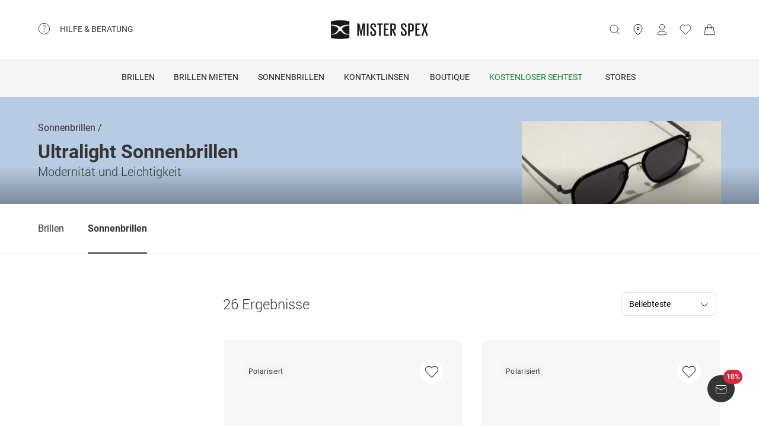

--- FILE ---
content_type: text/html; charset=utf-8
request_url: https://www.misterspex.de/l/sgb/120454
body_size: 31272
content:
<!DOCTYPE html><html lang="de-DE" class="notranslate" translate="no"><head><meta charSet="utf-8" data-next-head=""/><meta name="viewport" content="width=device-width, initial-scale=1.0" data-next-head=""/><meta name="format-detection" content="telephone=no" data-next-head=""/><link rel="preload" href="//d26hhearhq0yio.cloudfront.net/fonts/Roboto/Roboto-Light-webfont.woff" as="font" crossorigin="anonymous" data-next-head=""/><link rel="preload" href="//d26hhearhq0yio.cloudfront.net/fonts/Roboto/roboto-v18-latin-regular.woff2" as="font" crossorigin="anonymous" data-next-head=""/><link rel="preload" href="//d26hhearhq0yio.cloudfront.net/fonts/Roboto/roboto-v18-latin-500.woff2" as="font" crossorigin="anonymous" data-next-head=""/><link rel="preload" href="//d26hhearhq0yio.cloudfront.net/fonts/Roboto/roboto-v18-latin-700.woff2" as="font" crossorigin="anonymous" data-next-head=""/><meta name="p:domain_verify" content="54109d8fea3d928bbefc88c32db24e88" data-next-head=""/><link rel="canonical" href="https://www.misterspex.de/l/sgb/120454" data-next-head=""/><link rel="alternate" hrefLang="de" href="https://www.misterspex.de/l/sgb/120454" data-next-head=""/><link rel="alternate" hrefLang="de-de" href="https://www.misterspex.de/l/sgb/120454" data-next-head=""/><link rel="alternate" hrefLang="de-at" href="https://www.misterspex.at/l/sgb/120454" data-next-head=""/><link rel="alternate" hrefLang="de-ch" href="https://www.misterspex.ch/l/sgb/120454" data-next-head=""/><meta name="description" content="Ultralight Sonnenbrillen ✔ Europas führender Online-Optiker ✔ Über 14.000 Brillen und Sonnenbrillen ✔ Kostenlose Rücksendung innerhalb von 30 Tagen" data-next-head=""/><title data-next-head="">ULTRALIGHT Sonnenbrille online kaufen – Kostenloser Versand</title><meta name="google" content="notranslate"/><link rel="preload" href="/__service/product-browse-service/_next/static/css/d5b575323daaf58a.css" as="style"/><link rel="preload" href="/__service/product-browse-service/_next/static/css/a738245d05d30df7.css" as="style"/><script data-testid="breadcrumbs-json-ld" type="application/ld+json" data-next-head="">{"@context":"https://schema.org","@type":"BreadcrumbList","itemListElement":[{"@type":"ListItem","position":1,"name":"Sonnenbrillen","item":"www.misterspex.de/l/sg/100738"}]}</script><link rel="stylesheet" href="/__service/product-browse-service/_next/static/css/d5b575323daaf58a.css" data-n-g=""/><link rel="stylesheet" href="/__service/product-browse-service/_next/static/css/a738245d05d30df7.css" data-n-p=""/><noscript data-n-css=""></noscript><script defer="" noModule="" src="/__service/product-browse-service/_next/static/chunks/polyfills-42372ed130431b0a.js"></script><script src="/__service/product-browse-service/_next/static/chunks/webpack-3687a98e1284694d.js" defer=""></script><script src="/__service/product-browse-service/_next/static/chunks/framework-77dff60c8c44585c.js" defer=""></script><script src="/__service/product-browse-service/_next/static/chunks/main-fc161d6b3436e1be.js" defer=""></script><script src="/__service/product-browse-service/_next/static/chunks/pages/_app-a4b2fc0ab06f452b.js" defer=""></script><script src="/__service/product-browse-service/_next/static/chunks/3942-c285b12af2e07929.js" defer=""></script><script src="/__service/product-browse-service/_next/static/chunks/5383-2656bce423fd0128.js" defer=""></script><script src="/__service/product-browse-service/_next/static/chunks/920-c87407d79608d4db.js" defer=""></script><script src="/__service/product-browse-service/_next/static/chunks/9304-721718383435a2cf.js" defer=""></script><script src="/__service/product-browse-service/_next/static/chunks/716-4abafe87cbe0874c.js" defer=""></script><script src="/__service/product-browse-service/_next/static/chunks/5609-5ca21c4b70957ec7.js" defer=""></script><script src="/__service/product-browse-service/_next/static/chunks/3668-dd963596c02e1866.js" defer=""></script><script src="/__service/product-browse-service/_next/static/chunks/8828-7508f5ca1d9f1c47.js" defer=""></script><script src="/__service/product-browse-service/_next/static/chunks/pages/l/%5Bcattype%5D/%5B...catid%5D-1e9d33cd43bfd358.js" defer=""></script><script src="/__service/product-browse-service/_next/static/WxNdStgx37FsQapOSf8C4/_buildManifest.js" defer=""></script><script src="/__service/product-browse-service/_next/static/WxNdStgx37FsQapOSf8C4/_ssgManifest.js" defer=""></script></head><body class="relative overflow-x-hidden"><div id="skip-to-main-content-portal"></div><div id="dy-banner-root"></div><div id="usp-header-portal"></div><div>
    <script 
      async 
      src='/__service/headerService/webcomponents/bundle/index.js?bustkey=17e803fa' 
      onload='webcomponentsBundle.defineCustomElements()'>
    </script><link href="/__service/headerService/index.css?bustkey=17e803fa" rel="stylesheet"/><style>
            * {
              font-family: Roboto, Arial, sans-serif;
            }
          
            @media (max-width: 1023px) {
              body.modal--open {
                overflow: hidden;
              }
            }
            
            .sidemenu--open {
              overflow: hidden;
            }
          </style><div class="components_app__a7415"><header class="components_menu__b5755" id="header-menu"><div class="components_serviceWrapper__720ed"><div class="Service_service__395f5" id="service" data-hoverable-navigation-link="true"><div class="Service_service__controls__0fb64" id="service-controls"><a id="service-link" href="/c/svc/800" data-tracking="nav.help" class="js-subnav-entrypoint"><svg xmlns="http://www.w3.org/2000/svg" width="21" height="21" viewBox="0 0 21 21" fill="none"><title></title><path d="M10.4167 19.5833C15.4793 19.5833 19.5833 15.4793 19.5833 10.4167C19.5833 5.35406 15.4793 1.25 10.4167 1.25C5.35406 1.25 1.25 5.35406 1.25 10.4167C1.25 15.4793 5.35406 19.5833 10.4167 19.5833Z" stroke="#363434" stroke-miterlimit="10" stroke-linecap="round" stroke-linejoin="round"></path><path d="M10.4168 16.2499C10.8771 16.2499 11.2502 15.8768 11.2502 15.4166C11.2502 14.9563 10.8771 14.5833 10.4168 14.5833C9.95659 14.5833 9.5835 14.9563 9.5835 15.4166C9.5835 15.8768 9.95659 16.2499 10.4168 16.2499Z" fill="#363434"></path><path d="M8.62744 5.88322C10.2774 5.15405 12.4124 5.24072 13.1416 6.42072C13.8708 7.60072 13.3674 8.97322 12.1174 10.0324C10.8674 11.0916 10.4166 11.6666 10.4166 12.4999" stroke="#363434" stroke-miterlimit="10" stroke-linecap="round" stroke-linejoin="round"></path></svg><span>Hilfe &amp; Beratung</span></a><nav id="service-navigation" aria-labelledby="service-link" class="js-subnav-menuitem-container"><div class="Service_serviceWrapper__ff023"><div class="Service_linkGroup__1b144"><h3>Unsere Services</h3><a class="Service_iconLink__8cec7" href="/c/svc/819" data-tracking="nav.help.1.1.help.benefits-and-services.how-to">So einfach geht&#x27;s</a><a class="Service_iconLink__8cec7" href="/c/rat/165" data-tracking="nav.help.1.2.help.benefits-and-services.home-trial">Zu Hause anprobieren</a><a class="Service_iconLink__8cec7" href="/l/pg/100508" data-tracking="nav.help.1.3.online-try-on-glasses">Virtuelle Anprobe</a><a class="Service_iconLink__8cec7" href="/c/svc/801" data-tracking="nav.help.1.3.online-try-on-glasses">Neuverglasung deiner Brille</a></div><div class="Service_linkGroup__1b144"><h3>Noch Fragen?</h3><a class="Service_iconLink__8cec7" href="/c/svc/800" data-tracking="nav.help.2.1.help"><svg class="Service_serviceIcon__13f43" xmlns="http://www.w3.org/2000/svg" version="1.1" width="20" height="20" viewBox="0 0 1024 1024"><title></title><path d="M668.244 473.53999999999996C700.294 441.49 716.3190000000001 403.03 716.3190000000001 358.1600000000001C716.3190000000001 302.0720000000001 696.2880000000001 253.99700000000007 656.225 213.93500000000006S568.088 153.841 512 153.841C455.912 153.841 407.837 173.87199999999996 367.775 213.93500000000006S307.681 302.0720000000001 307.681 358.1600000000001H408.639C408.639 330.91700000000003 419.055 306.8800000000001 439.88800000000003 286.047S484.75800000000004 254.798 512.001 254.798C539.244 254.798 563.281 265.21400000000006 584.114 286.047S615.363 330.91700000000003 615.363 358.1600000000001C615.363 385.40300000000013 604.947 409.44000000000005 584.114 430.27300000000014L521.616 495.1740000000002C481.553 538.4420000000001 461.522 586.5160000000001 461.522 639.3990000000001V665.8400000000001H562.48C562.48 612.9570000000001 582.511 564.8820000000001 622.5740000000001 521.6150000000001L668.2450000000001 473.5400000000002zM562.479 870.16V769.202H461.5210000000001V870.16H562.479zM512 0C653.021 0 773.608 50.077999999999975 873.765 150.235S1024 370.97900000000004 1024 512C1024 653.021 973.922 773.608 873.765 873.765S653.021 1024 512 1024C370.97900000000004 1024 250.392 973.922 150.235 873.765S0 653.021 0 512C0 370.97900000000004 50.078 250.39200000000005 150.235 150.235S370.97900000000004 0 512 0V0z" id="questionmark"></path></svg>Fragen &amp; Antworten</a><a class="Service_iconLink__8cec7" href="tel:03032500050" data-tracking="nav.help.2.3.contact.phone"><svg class="Service_serviceIcon__13f43" xmlns="http://www.w3.org/2000/svg" width="20" height="20" viewBox="0 0 32 32" version="1.1"><title></title><defs></defs><g stroke="none" stroke-width="1" fill="none" fill-rule="evenodd" fill-opacity="0.87"><g id="phone" fill="#000000"><path d="M29.978903,25.4088774 C29.978903,25.4088774 30.3341406,23.6833834 28.1292172,22.655262 C25.9251688,21.6280156 23.3273841,20.5255194 22.3456682,20.5255194 C21.3604524,20.5255194 20.8485952,21.0023928 20.6141033,21.223767 C19.7128846,22.1888886 20.9500917,23.4261343 18.4756776,23.4261343 C17.2375956,23.4261343 14.1437031,21.5702658 12.2878926,19.7143973 C10.4312071,17.8576538 8.57539656,14.7636646 8.57539656,13.5264189 C8.57539656,11.0519275 9.81260358,12.2891732 10.7776951,11.3870513 C10.9981874,11.1525522 11.4759208,10.641554 11.4759208,9.65543239 C11.4759208,8.67368582 10.3734591,6.07494489 9.34536981,3.87170259 C8.31728053,1.66671028 6.5909655,2.02195904 6.5909655,2.02195904 C6.5909655,2.02195904 1.99912503,1.78308488 2,9.41830822 C2,13.9945422 6.16135543,19.6513975 9.22374904,22.7760116 C12.2861426,25.8997507 18.004069,29.9999864 22.581035,30.0008614 C30.2151448,30.0008614 29.978903,25.4088774 29.978903,25.4088774 L29.978903,25.4088774 Z" id="Shape"></path></g></g></svg>030 325 000 50</a><a class="Service_iconLink__8cec7" href="/c/svc/857" data-tracking="nav.header.chatbot"><img src="https://media.misterspex.com/image/upload/t_DEFAULT_OPTIMIZED/v1733236580/Content/Icons/message.256x256.png" alt="service icon" class="Service_serviceIcon__13f43"/>Service-Chat</a></div></div></nav></div></div></div><div class="components_hamburger__bfbea"><button class="BurgerMenu_wrapper__ae7cf" id="burger-menu-btn" data-tracking="header.mainNav.open"><svg viewBox="0 0 24 24" fill="none" xmlns="http://www.w3.org/2000/svg" role="img" id="menu-icon-open" style="height:24px" class="Icon_icon__ BurgerMenu_burger__0de14" aria-label="Hauptnavigation öffnen"><path d="M3.5 12h17m-17-6.5h17m-17 13h17" stroke="currentColor" stroke-miterlimit="10" stroke-linecap="round"></path></svg><svg viewBox="0 0 24 24" fill="none" xmlns="http://www.w3.org/2000/svg" role="img" id="menu-icon-close" style="height:24px" class="Icon_icon__ BurgerMenu_close__1239e" aria-label="Hauptnavigation schließen"><path d="m20.5 3.5-17 17m0-17 17 17" stroke="currentColor" stroke-miterlimit="10" stroke-linecap="round" stroke-linejoin="round"></path></svg></button></div><div class="components_logo__303ef"><a href="/" data-tracking="header.logo" aria-labelledby="msxLogoTitleDesktop"><svg class="components_msxLogo__60293" xmlns="http://www.w3.org/2000/svg" width="236px" height="46px" viewBox="0 0 236 46" version="1.1"><title id="msxLogoTitleDesktop">Mister Spex</title><g stroke="none" stroke-width="1" fill="none" fill-rule="evenodd"><g transform="translate(-344.000000, -66.000000)" fill="#1A1918"><g id="Group" transform="translate(344.000000, 66.000000)"><path d="M78.6821489,16.2717615 L78.5449007,16.2717615 L74.2613333,38.0234312 L72.2574255,38.0234312 L67.7914184,16.2717615 L67.7010355,16.2717615 L67.7010355,38.0234312 L64.1685674,38.0234312 L64.1685674,7.95377982 L69.2500993,7.95377982 L73.2600071,27.9511193 L73.3060355,27.9511193 L77.0874752,7.95377982 L82.6259433,7.95377982 L82.6259433,38.0234312 L78.6821489,38.0234312 L78.6821489,16.2717615" id="Fill-1"></path><path d="M87.3902979,7.95377982 L91.3997872,7.95377982 L91.3997872,38.0234312 L87.3902979,38.0234312 L87.3902979,7.95377982 Z" id="Fill-2"></path><path d="M95.7959149,31.5884954 L95.7959149,27.6759633 L99.5790284,27.6759633 L99.5790284,31.6809174 C99.5790284,33.7952294 100.58161,35.0819633 102.859177,35.0819633 C105.000752,35.0819633 105.957723,33.6568073 105.957723,31.6809174 L105.957723,30.2557615 C105.957723,28.1887156 105.182773,27.5835413 103.269667,25.7452294 L100.170702,22.6657615 C97.2537589,19.7719817 95.8888085,18.5679633 95.8888085,15.1677615 L95.8888085,14.0658716 C95.8888085,10.2964037 98.1667943,7.63093578 102.721929,7.63093578 C107.507206,7.63093578 109.55756,9.97482569 109.55756,14.2486055 L109.55756,17.1896514 L105.865248,17.1896514 L105.865248,14.1110275 C105.865248,11.9064037 104.817475,10.8939817 102.768376,10.8939817 C100.900461,10.8939817 99.6689929,11.9515596 99.6689929,14.0194495 L99.6689929,14.8921835 C99.6689929,16.8689174 100.763631,17.4736697 102.540326,19.2204037 L105.775284,22.4374495 C108.554142,25.2869174 109.92244,26.4436697 109.92244,29.8426055 L109.92244,31.4517615 C109.92244,35.4039633 107.734418,38.3433211 102.813567,38.3433211 C97.8927163,38.3433211 95.7959149,35.5415413 95.7959149,31.5884954" id="Fill-3"></path><path d="M112.156489,7.95377982 L125.461617,7.95377982 L125.461617,11.2615596 L120.85878,11.2615596 L120.85878,38.0234312 L116.803681,38.0234312 L116.803681,11.2615596 L112.156489,11.2615596 L112.156489,7.95377982" id="Fill-4"></path><path d="M128.648872,7.95377982 L140.542184,7.95377982 L140.542184,11.2615596 L132.660035,11.2615596 L132.660035,21.1038716 L138.355,21.1038716 L138.355,24.3664954 L132.660035,24.3664954 L132.660035,34.7139633 L140.542184,34.7139633 L140.542184,38.0234312 L128.648872,38.0234312 L128.648872,7.95377982" id="Fill-5"></path><path d="M148.151092,11.2615596 L148.151092,21.5638716 L150.565908,21.5638716 C152.753092,21.5638716 153.756092,20.4602936 153.756092,18.4844037 L153.756092,14.2950275 C153.756092,12.2739817 152.753092,11.2615596 150.565908,11.2615596 L148.151092,11.2615596 L148.151092,11.2615596 Z M148.151092,23.5874495 L148.151092,38.0234312 L144.140766,38.0234312 L144.140766,7.95377982 L151.021589,7.95377982 C155.849965,7.95377982 157.764745,10.3432477 157.764745,14.4334495 L157.764745,18.1636697 C157.764745,21.7478716 156.260035,23.8166055 152.616262,24.2749174 L158.676943,38.0234312 L154.392957,38.0234312 L148.151092,23.5874495 L148.151092,23.5874495 Z" id="Fill-6"></path><path d="M169.727518,31.5884954 L169.727518,27.6759633 L173.509794,27.6759633 L173.509794,31.6809174 C173.509794,33.7952294 174.511539,35.0819633 176.789106,35.0819633 C178.931936,35.0819633 179.888071,33.6568073 179.888071,31.6809174 L179.888071,30.2557615 C179.888071,28.1887156 179.113121,27.5835413 177.19834,25.7452294 L174.10105,22.6657615 C171.184525,19.7719817 169.818738,18.5679633 169.818738,15.1677615 L169.818738,14.0658716 C169.818738,10.2964037 172.096305,7.63093578 176.652695,7.63093578 C181.437972,7.63093578 183.486652,9.97482569 183.486652,14.2486055 L183.486652,17.1896514 L179.796851,17.1896514 L179.796851,14.1110275 C179.796851,11.9064037 178.750752,10.8939817 176.697887,10.8939817 C174.83039,10.8939817 173.599759,11.9515596 173.599759,14.0194495 L173.599759,14.8921835 C173.599759,16.8689174 174.693979,17.4736697 176.471511,19.2204037 L179.704376,22.4374495 C182.484908,25.2869174 183.851113,26.4436697 183.851113,29.8426055 L183.851113,31.4517615 C183.851113,35.4039633 181.664766,38.3433211 176.743496,38.3433211 C171.823482,38.3433211 169.727518,35.5415413 169.727518,31.5884954" id="Fill-7"></path><path d="M191.465461,11.2615596 L191.465461,24.5057615 L194.017106,24.5057615 C196.205546,24.5057615 197.208965,23.4021835 197.208965,21.3798716 L197.208965,14.2950275 C197.208965,12.2739817 196.205546,11.2615596 194.017106,11.2615596 L191.465461,11.2615596 L191.465461,11.2615596 Z M187.456809,7.95377982 L194.473206,7.95377982 C199.302418,7.95377982 201.172426,10.3432477 201.172426,14.4334495 L201.172426,21.1034495 C201.172426,25.1472294 199.302418,27.6759633 194.473206,27.6759633 L191.465461,27.6759633 L191.465461,38.0234312 L187.456809,38.0234312 L187.456809,7.95377982 L187.456809,7.95377982 Z" id="Fill-8"></path><path d="M204.886496,7.95377982 L216.777716,7.95377982 L216.777716,11.2615596 L208.895567,11.2615596 L208.895567,21.1038716 L214.59095,21.1038716 L214.59095,24.3664954 L208.895567,24.3664954 L208.895567,34.7139633 L216.777716,34.7139633 L216.777716,38.0234312 L204.886496,38.0234312 L204.886496,7.95377982" id="Fill-9"></path><path d="M224.887078,22.0698716 L220.149085,7.95377982 L224.295823,7.95377982 L227.760085,18.7144037 L231.267447,7.95377982 L235.094915,7.95377982 L230.311312,22.2530275 L235.640979,38.0234312 L231.449468,38.0234312 L227.440397,25.7000734 L223.521291,38.0234312 L219.694241,38.0234312 L224.887078,22.0698716" id="Fill-10"></path><path d="M39.7258298,34.9553578 C35.5451986,34.9553578 31.9746525,33.6593394 29.1087589,31.1010642 C27.4676383,29.6353945 25.9901277,28.0102018 24.7385745,26.5947523 C24.6938014,26.5728073 24.6615816,26.5453761 24.6368936,26.5158349 C24.0410355,25.8102202 23.3610709,25.5084771 22.5764965,25.5055229 C21.791922,25.5084771 21.1123759,25.8102202 20.5165177,26.5158349 C20.4914113,26.5453761 20.4596099,26.5728073 20.4148369,26.5947523 C19.1628652,28.0102018 17.685773,29.6353945 16.044234,31.1010642 C13.1787589,33.6593394 9.60779433,34.9553578 5.42716312,34.9553578 C3.7718156,34.9553578 2.00976596,34.7494128 0.190390071,34.3438532 L0.172397163,34.338789 L0.172397163,41.5105688 C0.172397163,42.6348257 1.01095035,43.2083486 2.18969504,43.5472294 C3.37053191,43.8852661 10.4748014,45.7041651 22.5764965,45.7041651 C34.6786099,45.7041651 41.782461,43.8852661 42.9632979,43.5472294 C44.142461,43.2083486 44.9810142,42.6348257 44.9810142,41.5105688 L44.9810142,34.338789 L44.9630213,34.3438532 C43.143227,34.7494128 41.3811773,34.9553578 39.7258298,34.9553578" id="Fill-11"></path><path d="M31.1306596,16.4127156 C29.0192128,17.7918716 26.8801489,19.8091193 26.8801489,20.9975229 C26.8801489,21.1798349 26.8826596,21.343578 26.8901915,21.5001468 C26.8939574,21.5001468 26.8977234,21.5005688 26.9014894,21.5005688 C26.9609078,22.2066055 27.1868652,22.8197982 28.0396454,24.3462385 C28.0521986,24.3660734 28.0601489,24.3842202 28.0680993,24.403211 L28.0932057,24.4551193 C29.5359858,26.8315046 31.5327801,29.0635596 34.0308652,31.0879817 C35.8322482,32.5485872 38.134922,33.0841284 40.8744468,33.0841284 L40.8757021,33.0841284 C42.136461,33.0841284 43.5181489,32.9258716 44.9805957,32.614844 L44.9805957,23.3544954 L44.9810142,23.3549174 L44.9810142,13.5100734 C40.2543191,12.9386606 35.7648794,13.8789174 31.1306596,16.4127156" id="Fill-12"></path><path d="M0.172815603,32.614844 C1.63484397,32.9258716 3.01695035,33.0841284 4.27770922,33.0841284 L4.27896454,33.0841284 C7.01848936,33.0841284 9.32074468,32.5485872 11.1225461,31.0879817 C13.6202128,29.0635596 15.6170071,26.8315046 17.0602057,24.4551193 L17.0853121,24.403211 C17.0932624,24.3842202 17.1007943,24.3660734 17.1133475,24.3462385 C17.9661277,22.8197982 18.1925035,22.2066055 18.2515035,21.5005688 C18.2556879,21.5005688 18.2594539,21.5001468 18.2632199,21.5001468 C18.2707518,21.343578 18.272844,21.1798349 18.272844,20.9975229 C18.272844,19.8091193 16.1341986,17.7918716 14.0223333,16.4127156 C9.38853191,13.8789174 4.8990922,12.9386606 0.172397163,13.5100734 L0.172397163,23.3549174 L0.172815603,23.3544954 L0.172815603,32.614844" id="Fill-13"></path><path d="M4.56015603,11.0155229 C10.1082482,11.0155229 15.7973546,12.581633 20.1687943,15.3104037 L20.5181915,15.5193028 C21.2236809,15.9472294 22.0454965,16.3882385 22.5764965,16.3899266 C23.1074965,16.3882385 23.9293121,15.9472294 24.6348014,15.5193028 L24.9841986,15.3104037 C29.3560567,12.581633 35.0447447,11.0155229 40.5928369,11.0155229 C42.2799858,11.0155229 44.9680426,11.1961468 44.9680426,11.1961468 L44.9805957,4.42992661 C44.9805957,3.30651376 44.1152624,2.76084404 42.9632979,2.39453211 C41.810078,2.02779817 34.6380213,0.236752294 22.5764965,0.236752294 C10.5153901,0.236752294 3.34291489,2.02779817 2.18969504,2.39453211 C1.03814894,2.76084404 0.172815603,3.30651376 0.172815603,4.42992661 L0.184950355,11.1961468 C0.184950355,11.1961468 2.87342553,11.0155229 4.56015603,11.0155229" id="Fill-14"></path></g></g></g></svg><svg class="components_msxLogoMobile__81192" xmlns="http://www.w3.org/2000/svg" width="32" height="32" viewBox="0 0 32 32" fill="none"><title id="msxLogoTitleMobile">Mister Spex</title><path d="M28.0587 24.4706C25.1496 24.4706 22.6158 23.5294 20.5513 21.7411C19.4252 20.7059 18.393 19.5764 17.4545 18.5412C17.4545 18.5412 17.3607 18.5411 17.3607 18.447C16.9853 17.9764 16.4223 17.6941 15.8592 17.6941C15.2962 17.6941 14.827 17.8823 14.3578 18.447C14.3578 18.447 14.3578 18.447 14.2639 18.5412C13.4194 19.5764 12.2933 20.7059 11.1672 21.7411C9.10264 23.5294 6.66276 24.4706 3.65982 24.4706C2.53372 24.4706 1.21994 24.2823 0 24V29.0823C0 29.8353 0.56305 30.3059 1.40762 30.4941C2.2522 30.7764 7.22581 32 15.8592 32C24.3988 32 29.4663 30.6823 30.3108 30.4941C31.1554 30.2117 31.7185 29.8353 31.7185 29.0823V24C30.4985 24.2823 29.2786 24.4706 28.0587 24.4706Z" fill="#231F20"></path><path d="M22.0527 11.3883C20.5513 12.3294 19.0498 13.7412 19.0498 14.5883C19.0498 14.6824 19.0498 14.8706 19.0498 14.9647C19.0498 15.4353 19.2375 15.9059 19.8944 16.9412C20.9266 18.6353 22.3343 20.1412 24.1173 21.6471C25.431 22.6824 27.0263 23.0588 28.997 23.0588C29.8416 23.0588 30.8738 22.9647 31.9061 22.6824V16.1883V9.22355C28.434 8.9412 25.2434 9.60002 22.0527 11.3883Z" fill="#231F20"></path><path d="M0.09375 22.7764C1.12601 22.9647 2.06442 23.1529 3.00284 23.1529C4.97352 23.1529 6.56882 22.7765 7.88261 21.7412C9.6656 20.3294 11.0732 18.7294 12.1055 17.0353C12.6685 16 12.8562 15.5294 12.9501 15.0588C12.9501 14.9647 12.9501 14.8706 12.9501 14.6823C12.9501 13.8353 11.4486 12.4235 9.94712 11.4823C6.66266 9.6941 3.47205 9.03528 0.187592 9.41175V16.3765V22.7764H0.09375Z" fill="#231F20"></path><path d="M3.19063 7.62353C7.13198 7.62353 11.1672 8.75294 14.2639 10.6353L14.5455 10.8235C15.0147 11.1059 15.5777 11.3882 16.0469 11.3882C16.4223 11.3882 16.9854 11.1059 17.5484 10.8235L17.8299 10.6353C20.9267 8.75294 24.9619 7.62353 28.9032 7.62353C30.1232 7.62353 32 7.71765 32 7.71765V2.91765C32 2.16471 31.3431 1.78824 30.5924 1.50588C29.7478 1.22353 24.6804 0 16.1408 0C7.60119 0 2.53374 1.22353 1.68917 1.50588C0.844592 1.78824 0.281542 2.16471 0.281542 2.91765V7.71765C0.0938586 7.71765 2.06453 7.62353 3.19063 7.62353Z" fill="#231F20"></path></svg></a></div><button type="button" id="search-button" class="Search_button__65081 Search_searchBox__e27b2" title="Suche"><svg viewBox="0 0 24 24" fill="none" xmlns="http://www.w3.org/2000/svg" role="img" style="height:24px;vertical-align:middle;color:#363434" class="Icon_icon__" width="20"><path d="m22.5 21.5-5.344-5.344M19.5 10.5a8 8 0 1 1-16 0 8 8 0 0 1 16 0z" stroke="currentColor" stroke-miterlimit="10" stroke-linecap="round" stroke-linejoin="round"></path></svg><iframe data-is-visible="false" id="search-iframe" class="Search_searchIframe__f90f9" title="search"></iframe></button><div class="components_iconsWrapper__fde54"><div class="components_icons__09e70"><a class="Icons_icon__323a8 Icons_storeIcon__a699d" href="/c/svc/722" data-tracking="header.stores" aria-label="stores"><svg viewBox="0 0 32 32" fill="none" xmlns="http://www.w3.org/2000/svg" role="img" style="height:32px" class="Icon_icon__"><path d="M27 13c0 6.8-11 18-11 18S5 19.9 5 13C5 6 10.7 2 16 2s11 4.1 11 11z" stroke="currentColor" stroke-miterlimit="10" stroke-linecap="round" stroke-linejoin="round"></path><path d="M16 16a3 3 0 1 0 0-6 3 3 0 0 0 0 6z" stroke="currentColor" stroke-miterlimit="10" stroke-linecap="round" stroke-linejoin="round"></path></svg></a><div class="Icons_iconsMenu__c97a0"><account-icon></account-icon><mini-wishlist locale="de-DE"></mini-wishlist><mini-basket locale="de-DE"></mini-basket></div></div></div></header><div class="Navigation_navMenuWrapper__7574c"><nav class="Navigation_navigationWrapper__9d712" id="nav-menu-root"><div class="Navigation_mobileHeadline__1fd4b" id="main-headline"></div><div class="Navigation_contentWrapper__469aa" id="nav-wrapper"><div class="Navigation_sectionWrapper__810c9"><div class="Navigation_sectionMobileHeadline__5400a"><p>Hallo!</p><a id="mobile-navigation-login-link">Melde dich an</a><a id="mobile-navigation-openaccount-link">Dein Benutzerkonto ansehen</a><h2 class="Navigation_navigationHeading__22144">Kategorien</h2></div><div data-hoverable-navigation-link="true" class="Navigation_sectionItem__cd2fc"><a class="Button_buttonWrapper__1bad9 js-subnav-entrypoint" href="/l/pg/100266" data-tracking="nav.glasses" title="Brillen">Brillen</a><a data-tracking="nav.glasses" class="MobileLink_mobileLink__ed1e2 nav-menu-item js-subnav-entrypoint" role="button" tabindex="0"><span>Brillen</span><svg width="7" height="14" viewBox="0 0 7 14" fill="none" xmlns="http://www.w3.org/2000/svg"><path d="M0.656855 1.34315L6.31371 7L0.656855 12.6569" stroke="#363434" stroke-linecap="round" stroke-linejoin="round"></path></svg></a><div class="Navigation_subnavigationWrapper__da738 sub-nav-content js-subnav-menuitem-container" id="flyout-Brillen"><div class="Navigation_subnavigation__f1828"><button class="Navigation_subnavigation__close__0262e close-subnav-btn"><svg xmlns="http://www.w3.org/2000/svg" width="20px" height="20px" viewBox="0 0 20 20" version="1.1"><title></title><g stroke="none" stroke-width="1" fill="none" fill-rule="evenodd" fill-opacity="0.87"><g transform="translate(-207.000000, -1847.000000)" fill="#000000"><g transform="translate(217.000000, 1857.000000) scale(-1, 1) rotate(-90.000000) translate(-217.000000, -1857.000000) translate(207.000000, 1847.000000)"><polygon transform="translate(11.000000, 10.375000) scale(1, -1) translate(-11.000000, -10.375000) " points="19.75 13.7939219 11 4.75 2.25 13.7939219 4.38452915 16 11 9.16215617 17.6160745 16"></polygon></g></g></g></svg><h2>Brillen</h2></button><div class="Navigation_subnavigation__content__dca8f" tabindex="-1"><div class="NavColumn_navColumn__7b3a2"><h3 class="NavColumn_headline__28901">Kategorien</h3><div class="Navigation_itemLinkWrapper__a2be6"><a class="Link_link__3f2a9" href="/l/pg/100266" data-tracking="mainnav.nav.glasses">Alle Brillen</a></div><div class="Navigation_itemLinkWrapper__a2be6"><a class="Link_link__3f2a9" href="/l/pg/100288" data-tracking="nav.glasses.1.1.glasses-women">Damenbrillen</a></div><div class="Navigation_itemLinkWrapper__a2be6"><a class="Link_link__3f2a9" href="/l/pg/100277" data-tracking="nav.glasses.1.2.glasses-men">Herrenbrillen</a></div><div class="Navigation_itemLinkWrapper__a2be6"><a class="Link_link__3f2a9" href="/l/pg/100779" data-tracking="nav.glasses.1.3.varifocal-glasses">Gleitsichtbrillen</a></div><div class="Navigation_itemLinkWrapper__a2be6"><a class="Link_link__3f2a9" href="/l/pg/150895" data-tracking="nav.glasses.1.3.bluefilter-glasses">Blaulichtfilter-Brillen</a></div><div class="Navigation_itemLinkWrapper__a2be6"><a class="Link_link__3f2a9" href="/l/pg/100602" data-tracking="nav.glasses.1.3.reading-glasses">Lesebrillen</a></div><div class="Navigation_itemLinkWrapper__a2be6"><a class="Link_link__3f2a9" href="/l/pg/100617" data-tracking="nav.glasses.1.6.round-glasses">Runde Brillen</a></div><div class="Navigation_itemLinkWrapper__a2be6"><a class="Link_link__3f2a9" href="/l/pg/100102" data-tracking="nav.glasses.1.7.cat-eye-pg">Cat Eye Brillen</a></div><div class="Navigation_itemLinkWrapper__a2be6"><a class="Link_link__3f2a9" href="/l/pg/100609" data-tracking="nav.glasses.1.8.frameless-pg">Randlose Brillen</a></div><div class="Navigation_itemLinkWrapper__a2be6"><a class="Link_link__3f2a9" href="/l/mix/100551" data-tracking="nav.glasses.1.9.sport-pg">Sportbrillen mit Sehstärke</a></div><div class="Navigation_itemLinkWrapper__a2be6"><a class="Link_link__3f2a9" href="/c/trd/150" data-tracking="nav.glasses.1.10.trends-pg">Brillentrends</a></div><div class="Navigation_itemLinkWrapper__a2be6"><a class="Link_link__3f2a9" href="/l/pg/100270" data-tracking="nav.pg.mainnav.nav.outlet.pg">Brillen Outlet</a></div><div class="Navigation_itemLinkWrapper__a2be6"><a class="Link_link__3f2a9" href="/l/pg/100550" data-tracking="nav.glasses.1.footer.pg.categories">Weitere Brillenkategorien</a></div></div><div class="NavColumn_navColumn__7b3a2"><h3 class="NavColumn_headline__28901">Brillen-Marken</h3><div class="Navigation_itemLinkWrapper__a2be6"><a class="Link_link__3f2a9" href="/l/mix/100909" data-tracking="nav.brands.3.1.mister-spex-collection">Unsere exklusiven Brillen-Marken</a></div><div class="Navigation_itemLinkWrapper__a2be6"><a class="Link_link__3f2a9" href="/l/pgb/120374" data-tracking="nav.brands.1.1.ray-ban">Ray-Ban Brillen</a></div><div class="Navigation_itemLinkWrapper__a2be6"><a class="Link_link__3f2a9" href="/l/pgb/120321" data-tracking="nav.brands.1.4.oakley">Oakley Brillen</a></div><div class="Navigation_itemLinkWrapper__a2be6"><a class="Link_link__3f2a9" href="/l/pgb/120195" data-tracking="nav.brands.1.5.Humphreys">HUMPHREY´S Brillen</a></div><div class="Navigation_itemLinkWrapper__a2be6"><a class="Link_link__3f2a9" href="/l/pgb/120265" data-tracking="nav.brands.1.5.marco-polo">MARC O&#x27;POLO Brillen</a></div><div class="Navigation_itemLinkWrapper__a2be6"><a class="Link_link__3f2a9" href="/l/pgb/120062" data-tracking="nav.brands.1.2.calvin.klein.pg">Calvin Klein Brillen</a></div><div class="Navigation_itemLinkWrapper__a2be6"><a class="Link_link__3f2a9" href="/l/pgb/120439" data-tracking="nav.brands.1.2.tommy-hilfiger">Tommy Hilfiger Brillen</a></div><div class="Navigation_itemLinkWrapper__a2be6"><a class="Link_link__3f2a9" href="/l/pgb/120147" data-tracking="nav.brands.1.3.esprit">Esprit Brillen</a></div><div class="Navigation_itemLinkWrapper__a2be6"><a class="Link_link__3f2a9" href="/l/pgb/120164" data-tracking="nav.brands.1.3.freigeist">FREIGEIST Brillen</a></div><div class="Navigation_itemLinkWrapper__a2be6"><a class="Link_link__3f2a9" href="/l/pgb/120138" data-tracking="nav.brands.1.5.emporio.armani.pg">Emporio Armani Brillen</a></div><div class="Navigation_itemLinkWrapper__a2be6"><a class="Link_link__3f2a9" href="/l/pgb/120183" data-tracking="nav.brands.1.3.guess.pg">Guess Brillen</a></div><div class="Navigation_itemLinkWrapper__a2be6"><a class="Link_link__3f2a9" href="/l/pgb/120071" data-tracking="nav.brands.1.5.Carrera">Carrera Brillen</a></div><div class="Navigation_itemLinkWrapper__a2be6"><a class="Link_link__3f2a9" href="/c/brd/401" data-tracking="nav.brands.1.footer.brands">Alle Brillen-Marken</a></div></div><div class="Navigation_imageGroup__721e5"><div class="NavColumn_navColumn__7b3a2"><h3 class="NavColumn_headline__28901"></h3><div class="ImageLink_imageLink__5eacf"><a href="/c/svc/470" data-tracking="nav.image.switch"><picture><source srcSet="https://media.misterspex.com/image/upload/t_DEFAULT_OPTIMIZED/v1759851120/Content/2025/05/Switch/Hero_Switch_LP_nav.jpg" media="(min-width: 1024px)"/><img src="https://media.misterspex.com/image/upload/v1759928933/Content/2025/05/Switch/Switch_nav_M.jpg" alt="Brillen mieten" loading="lazy"/></picture><div class="ImageLink_label__efef0"><span>Mister Spex Switch</span><svg viewBox="0 0 24 24" fill="none" xmlns="http://www.w3.org/2000/svg" role="img" style="height:24px" class="Icon_icon__"><path d="M8.5 12h7m0 0L12 8.5m3.5 3.5L12 15.5m9.5-3.5a9.5 9.5 0 1 1-19 0 9.5 9.5 0 0 1 19 0z" stroke="currentColor" stroke-linecap="round" stroke-linejoin="round"></path></svg></div></a></div></div><div class="NavColumn_navColumn__7b3a2"><h3 class="NavColumn_headline__28901"></h3><div class="ImageLink_imageLink__5eacf"><a href="/l/pgb/120183" data-tracking="nav.glasses_WKZ_Guess"><picture><source srcSet="https://media.misterspex.com/image/upload/t_DEFAULT_OPTIMIZED/v1758884006/Content/2025/09/GU_446x356px2.jpg" media="(min-width: 1024px)"/><img src="https://media.misterspex.com/image/upload/t_DEFAULT_OPTIMIZED/v1758884005/Content/2025/09/GU_576x248px2.jpg" alt="" loading="lazy" role="presentation"/></picture><div class="ImageLink_label__efef0"><span>Guess</span><svg viewBox="0 0 24 24" fill="none" xmlns="http://www.w3.org/2000/svg" role="img" style="height:24px" class="Icon_icon__"><path d="M8.5 12h7m0 0L12 8.5m3.5 3.5L12 15.5m9.5-3.5a9.5 9.5 0 1 1-19 0 9.5 9.5 0 0 1 19 0z" stroke="currentColor" stroke-linecap="round" stroke-linejoin="round"></path></svg></div></a></div></div></div><div class="NavColumn_navColumn__7b3a2"><h3 class="NavColumn_headline__28901">Service &amp; Beratung</h3><div class="Navigation_itemLinkWrapper__a2be6"><a class="Link_link__3f2a9" href="/c/svc/819" data-tracking="nav.glasses.4.1.help">So geht&#x27;s</a></div><div class="Navigation_itemLinkWrapper__a2be6"><a class="Link_link__3f2a9" href="/c/rat/165" data-tracking="nav.help.1.2.help.benefits-and-services.home-trial">Zu Hause anprobieren</a></div><div class="Navigation_itemLinkWrapper__a2be6"><a class="Link_link__3f2a9" href="/l/pg/100508" data-tracking="nav.glasses.4.3.ditto-try-on-pg">Virtuelle Anprobe</a></div><div class="Navigation_itemLinkWrapper__a2be6"><a class="Link_link__3f2a9" href="/c/svc/807" data-tracking="nav.glasses.4.4.questions-eyeglass-lenses">Unsere Qualitätsgläser</a></div><div class="Navigation_itemLinkWrapper__a2be6"><a class="Link_link__3f2a9" href="/c/svc/470" data-tracking="nav.glasses.4.3.ditto-switch">Brillen mieten statt kaufen</a></div><div class="Navigation_itemLinkWrapper__a2be6"><a class="Link_link__3f2a9" href="/c/rat/520" data-tracking="nav.glasses.4.11.Versicherung">Brillenzuschuss</a></div><div class="Navigation_itemLinkWrapper__a2be6"><a class="Link_link__3f2a9" href="/c/svc/801" data-tracking="nav.glasses.4.5.help.product-questions.lenses-inserted-in-own-glasses">Neuverglasung deiner Brille</a></div><div class="Navigation_itemLinkWrapper__a2be6"><a class="Link_link__3f2a9" href="/c/svc/803" data-tracking="nav.glasses.4.6.help.product-questions.fit-glasses">Brillenanpassung</a></div><div class="Navigation_itemLinkWrapper__a2be6"><a class="Link_link__3f2a9" href="/service/videoberatung" data-tracking="nav.video.consulting">Videoberatung</a></div><div class="Navigation_itemLinkWrapper__a2be6"><a class="Link_link__3f2a9" href="/c/rat/500" data-tracking="nav.glasses.4.7.glasses-guide">Brillen-Ratgeber</a></div><div class="Navigation_itemLinkWrapper__a2be6"><a class="Link_link__3f2a9" href="https://www.misterspex.de/c/per/200" data-tracking="nav.glasses.4.7.reading-glasses-guide">Lesebrillen-Ratgeber</a></div><div class="Navigation_itemLinkWrapper__a2be6"><a class="Link_link__3f2a9" href="/c/rat/527" data-tracking="nav.glasses.4.8.varifocal-glasses-guide">Gleitsichtbrillen-Ratgeber</a></div><div class="Navigation_itemLinkWrapper__a2be6"><a class="Link_link__3f2a9" href="/c/rat/410" data-tracking="nav.augen_ratgeber">Augengesundheit-Ratgeber</a></div><div class="Navigation_itemLinkWrapper__a2be6"><a class="Link_link__3f2a9" href="https://www.misterspex.de/unidays" data-tracking="nav.glasses.4.7.UNiDAYS_studentenrabatt">UNiDAYS studentenrabatt</a></div></div></div></div></div></div><div data-hoverable-navigation-link="true" class="Navigation_sectionItem__cd2fc"><a class="Button_buttonWrapper__1bad9" href="/c/svc/470" data-tracking="nav.MSX_Switch" title="Brillen mieten">Brillen mieten</a><a href="/c/svc/470" data-tracking="nav.MSX_Switch" class="MobileLink_mobileLink__ed1e2" tabindex="0"><span>Brillen mieten</span></a></div><div data-hoverable-navigation-link="true" class="Navigation_sectionItem__cd2fc"><a class="Button_buttonWrapper__1bad9 js-subnav-entrypoint" href="/l/sg/100738" data-tracking="nav.sunglasses" title="Sonnenbrillen">Sonnenbrillen</a><a data-tracking="nav.sunglasses" class="MobileLink_mobileLink__ed1e2 nav-menu-item js-subnav-entrypoint" role="button" tabindex="0"><span>Sonnenbrillen</span><svg width="7" height="14" viewBox="0 0 7 14" fill="none" xmlns="http://www.w3.org/2000/svg"><path d="M0.656855 1.34315L6.31371 7L0.656855 12.6569" stroke="#363434" stroke-linecap="round" stroke-linejoin="round"></path></svg></a><div class="Navigation_subnavigationWrapper__da738 sub-nav-content js-subnav-menuitem-container" id="flyout-Sonnenbrillen"><div class="Navigation_subnavigation__f1828"><button class="Navigation_subnavigation__close__0262e close-subnav-btn"><svg xmlns="http://www.w3.org/2000/svg" width="20px" height="20px" viewBox="0 0 20 20" version="1.1"><title></title><g stroke="none" stroke-width="1" fill="none" fill-rule="evenodd" fill-opacity="0.87"><g transform="translate(-207.000000, -1847.000000)" fill="#000000"><g transform="translate(217.000000, 1857.000000) scale(-1, 1) rotate(-90.000000) translate(-217.000000, -1857.000000) translate(207.000000, 1847.000000)"><polygon transform="translate(11.000000, 10.375000) scale(1, -1) translate(-11.000000, -10.375000) " points="19.75 13.7939219 11 4.75 2.25 13.7939219 4.38452915 16 11 9.16215617 17.6160745 16"></polygon></g></g></g></svg><h2>Sonnenbrillen</h2></button><div class="Navigation_subnavigation__content__dca8f" tabindex="-1"><div class="NavColumn_navColumn__7b3a2"><h3 class="NavColumn_headline__28901">Kategorien</h3><div class="Navigation_itemLinkWrapper__a2be6"><a class="Link_link__3f2a9" href="/l/sg/100738" data-tracking="nav.sunglasses.1.1.sunglasses">Alle Sonnenbrillen</a></div><div class="Navigation_itemLinkWrapper__a2be6"><a class="Link_link__3f2a9" href="/l/sg/100760" data-tracking="nav.sunglasses.1.2.sunglasses-women">Damen-Sonnenbrillen</a></div><div class="Navigation_itemLinkWrapper__a2be6"><a class="Link_link__3f2a9" href="/l/sg/100743" data-tracking="nav.sunglasses.1.3.sunglasses-men">Herren-Sonnenbrillen</a></div><div class="Navigation_itemLinkWrapper__a2be6"><a class="Link_link__3f2a9" href="/l/sg/100746" data-tracking="nav.sunglasses.1.4.sunglasses-prescription-lenses">Sonnenbrillen mit Sehstärke</a></div><div class="Navigation_itemLinkWrapper__a2be6"><a class="Link_link__3f2a9" href="/l/sg/130421" data-tracking="nav.sg.varifocals">Gleitsicht-Sonnenbrillen</a></div><div class="Navigation_itemLinkWrapper__a2be6"><a class="Link_link__3f2a9" href="/l/sg/100121" data-tracking="nav.sg.mainnav.nav.sale">Sonnenbrillen Outlet</a></div><div class="Navigation_itemLinkWrapper__a2be6"><a class="Link_link__3f2a9" href="/l/sgb/b/100295" data-tracking="nav.sunglasses.1.3.sunglasses-boutique">Boutique Sonnenbrillen</a></div><div class="Navigation_itemLinkWrapper__a2be6"><a class="Link_link__3f2a9" href="/l/pga/100001" data-tracking="nav.sunglasses.1.5.glasses_accessories">Sonnenbrillenzubehör</a></div><div class="Navigation_itemLinkWrapper__a2be6"><a class="Link_link__3f2a9" href="/c/brd/402" data-tracking="nav.sunglasses.1.7.sunglasses-inspiration">Sonnenbrillen-Marken</a></div><div class="Navigation_itemLinkWrapper__a2be6"><a class="Link_link__3f2a9" href="/l/sg/100422" data-tracking="nav.sunglasses.1.10.sunglasses-inspiration_MSXMarkenSG">Unsere exklusiven Sonnenbrillen-Marken</a></div><div class="Navigation_itemLinkWrapper__a2be6"><a class="Link_link__3f2a9" href="/l/sg/100742" data-tracking="nav.sunglasses.1.footer.trends">Weitere Sonnenbrillenkategorien</a></div></div><div class="NavColumn_navColumn__7b3a2"><h3 class="NavColumn_headline__28901">Sonnenbrillen-Marken</h3><div class="Navigation_itemLinkWrapper__a2be6"><a class="Link_link__3f2a9" href="/l/sgb/120287" data-tracking="nav.brands.3.1.mister-spex-collection-sg">Mister Spex Collection Sonnenbrillen</a></div><div class="Navigation_itemLinkWrapper__a2be6"><a class="Link_link__3f2a9" href="/l/sg/100597" data-tracking="nav.brands.3.1.mister-spex-collection">Ray-Ban Sonnenbrillen</a></div><div class="Navigation_itemLinkWrapper__a2be6"><a class="Link_link__3f2a9" href="/l/sgb/120322" data-tracking="nav.brands.oakley.sg">Oakley Sonnenbrillen</a></div><div class="Navigation_itemLinkWrapper__a2be6"><a class="Link_link__3f2a9" href="/l/sgb/120339" data-tracking="nav.brands.polaroid.sg">Polaroid Sonnenbrillen</a></div><div class="Navigation_itemLinkWrapper__a2be6"><a class="Link_link__3f2a9" href="/l/sgb/120081" data-tracking="nav.brands.chimi.sg">Chimi Sonnenbrillen</a></div><div class="Navigation_itemLinkWrapper__a2be6"><a class="Link_link__3f2a9" href="/l/sgb/120072" data-tracking="nav.brands.carrera.sg">Carrera Sonnenbrillen</a></div><div class="Navigation_itemLinkWrapper__a2be6"><a class="Link_link__3f2a9" href="/l/sgb/120419" data-tracking="nav.brands.superdry.sg">Superdry Sonnenbrillen</a></div><div class="Navigation_itemLinkWrapper__a2be6"><a class="Link_link__3f2a9" href="/l/sgb/120281" data-tracking="nav.brands.michael.kors.sg">Michael Kors Sonnenbrillen</a></div><div class="Navigation_itemLinkWrapper__a2be6"><a class="Link_link__3f2a9" href="/l/sgb/120184" data-tracking="nav.brands.guess.sg">Guess Sonnenbrillen</a></div><div class="Navigation_itemLinkWrapper__a2be6"><a class="Link_link__3f2a9" href="/l/sgb/120316" data-tracking="nav.brands.nike/sg">Nike Sonnenbrillen</a></div><div class="Navigation_itemLinkWrapper__a2be6"><a class="Link_link__3f2a9" href="/l/sgb/120440" data-tracking="nav.brands.tommy.hilfiger.sg">Tommy Hilfiger Sonnenbrillen</a></div><div class="Navigation_itemLinkWrapper__a2be6"><a class="Link_link__3f2a9" href="/c/brd/402" data-tracking="nav.brands.all.sg">Alle Sonnenbrillen-Marken</a></div></div><div class="Navigation_imageGroup__721e5"><div class="NavColumn_navColumn__7b3a2"><h3 class="NavColumn_headline__28901"></h3><div class="ImageLink_imageLink__5eacf"><a href="/c/trd/173" data-tracking="nav.sunglasses.2.1.inspiration"><picture><source srcSet="https://media.misterspex.com/image/upload/t_OPTIMIZED_JPEG/v1756798244/Content/2025/08/Trends%20AW%2025-26/Trends-AW-25_Horizontal-Menu_1784X1424PX_sg.jpg" media="(min-width: 1024px)"/><img src="https://media.misterspex.com/image/upload/t_OPTIMIZED_JPEG/v1756798242/Content/2025/08/Trends%20AW%2025-26/Trends-AW-25_Horizontal-Menu_2304X992PX_sg.jpg" alt="" loading="lazy" role="presentation"/></picture><div class="ImageLink_label__efef0"><span>Sonnenbrillentrends Herbst/Winter 2026</span><svg viewBox="0 0 24 24" fill="none" xmlns="http://www.w3.org/2000/svg" role="img" style="height:24px" class="Icon_icon__"><path d="M8.5 12h7m0 0L12 8.5m3.5 3.5L12 15.5m9.5-3.5a9.5 9.5 0 1 1-19 0 9.5 9.5 0 0 1 19 0z" stroke="currentColor" stroke-linecap="round" stroke-linejoin="round"></path></svg></div></a></div></div><div class="NavColumn_navColumn__7b3a2"><h3 class="NavColumn_headline__28901"></h3><div class="ImageLink_imageLink__5eacf"><a href="/l/sgb/110259?sortType=arrivalDate-desc" data-tracking="cmp_20250819_141836_WKZ_TBD"><picture><source srcSet="https://media.misterspex.com/image/upload/t_DEFAULT_OPTIMIZED/v1755606132/Content/2025/07/Navigation_Teaser_Logo_SG_Desktop.jpg" media="(min-width: 1024px)"/><img src="https://media.misterspex.com/image/upload/t_DEFAULT_OPTIMIZED/v1755606132/Content/2025/07/Navigation_Teaser_Logo_SG_Mobile.jpg" alt="" loading="lazy" role="presentation"/></picture><div class="ImageLink_label__efef0"><span>TBD Eyewear</span><svg viewBox="0 0 24 24" fill="none" xmlns="http://www.w3.org/2000/svg" role="img" style="height:24px" class="Icon_icon__"><path d="M8.5 12h7m0 0L12 8.5m3.5 3.5L12 15.5m9.5-3.5a9.5 9.5 0 1 1-19 0 9.5 9.5 0 0 1 19 0z" stroke="currentColor" stroke-linecap="round" stroke-linejoin="round"></path></svg></div></a></div></div></div><div class="NavColumn_navColumn__7b3a2"><h3 class="NavColumn_headline__28901">Service &amp; Beratung</h3><div class="Navigation_itemLinkWrapper__a2be6"><a class="Link_link__3f2a9" href="/c/rat/546" data-tracking="nav.sunglasses.4.1.sunglasses_guide">Sonnenbrillen-Ratgeber</a></div><div class="Navigation_itemLinkWrapper__a2be6"><a class="Link_link__3f2a9" href="/l/sg/100510" data-tracking="nav.sunglasses.4.2.ditto-try-on-sg">Virtuelle Anprobe</a></div><div class="Navigation_itemLinkWrapper__a2be6"><a class="Link_link__3f2a9" href="/c/svc/470" data-tracking="nav.glasses.4.3.ditto-switch">Brillen mieten statt kaufen</a></div><div class="Navigation_itemLinkWrapper__a2be6"><a class="Link_link__3f2a9" href="/c/svc/801" data-tracking="nav.sunglasses.4.3.customer-frame">Neuverglasung deiner Sonnenbrille</a></div><div class="Navigation_itemLinkWrapper__a2be6"><a class="Link_link__3f2a9" href="/c/rat/552" data-tracking="nav.sunglasses.4.5.sunglasses.upgrade">Upgrades für deine Sonnenbrille</a></div><div class="Navigation_itemLinkWrapper__a2be6"><a class="Link_link__3f2a9" href="/c/svc/803" data-tracking="nav.help.4.4.help.product-questions.fit-glasses">Brillenanpassung</a></div></div></div></div></div></div><div data-hoverable-navigation-link="true" class="Navigation_sectionItem__cd2fc"><a class="Button_buttonWrapper__1bad9 js-subnav-entrypoint" href="/l/cl/100130" data-tracking="nav.contact-lenses" title="Kontaktlinsen">Kontaktlinsen</a><a data-tracking="nav.contact-lenses" class="MobileLink_mobileLink__ed1e2 nav-menu-item js-subnav-entrypoint" role="button" tabindex="0"><span>Kontaktlinsen</span><svg width="7" height="14" viewBox="0 0 7 14" fill="none" xmlns="http://www.w3.org/2000/svg"><path d="M0.656855 1.34315L6.31371 7L0.656855 12.6569" stroke="#363434" stroke-linecap="round" stroke-linejoin="round"></path></svg></a><div class="Navigation_subnavigationWrapper__da738 sub-nav-content js-subnav-menuitem-container" id="flyout-Kontaktlinsen"><div class="Navigation_subnavigation__f1828"><button class="Navigation_subnavigation__close__0262e close-subnav-btn"><svg xmlns="http://www.w3.org/2000/svg" width="20px" height="20px" viewBox="0 0 20 20" version="1.1"><title></title><g stroke="none" stroke-width="1" fill="none" fill-rule="evenodd" fill-opacity="0.87"><g transform="translate(-207.000000, -1847.000000)" fill="#000000"><g transform="translate(217.000000, 1857.000000) scale(-1, 1) rotate(-90.000000) translate(-217.000000, -1857.000000) translate(207.000000, 1847.000000)"><polygon transform="translate(11.000000, 10.375000) scale(1, -1) translate(-11.000000, -10.375000) " points="19.75 13.7939219 11 4.75 2.25 13.7939219 4.38452915 16 11 9.16215617 17.6160745 16"></polygon></g></g></g></svg><h2>Kontaktlinsen</h2></button><div class="Navigation_subnavigation__content__dca8f" tabindex="-1"><div class="NavColumn_navColumn__7b3a2"><h3 class="NavColumn_headline__28901">Kategorien</h3><div class="Navigation_itemLinkWrapper__a2be6"><a class="Link_link__3f2a9" href="/l/cl/100130" data-tracking="nav.contact-lenses.1.1.contact-lenses">Alle Kontaktlinsen</a></div><div class="Navigation_itemLinkWrapper__a2be6"><a class="Link_link__3f2a9" href="/l/cl/100146" data-tracking="nav.contact-lenses.1.2.daily-lenses">Tageslinsen</a></div><div class="Navigation_itemLinkWrapper__a2be6"><a class="Link_link__3f2a9" href="/l/cl/100358" data-tracking="nav.contact-lenses.1.4.monthly-lenses">Monatslinsen</a></div><div class="Navigation_itemLinkWrapper__a2be6"><a class="Link_link__3f2a9" href="/l/cl/100768" data-tracking="nav.toric.cl">Torische Kontaktlinsen</a></div><div class="Navigation_itemLinkWrapper__a2be6"><a class="Link_link__3f2a9" href="/l/cl/100362" data-tracking="nav.multifocal.cl">Gleitsicht-Kontaktlinsen</a></div><div class="Navigation_itemLinkWrapper__a2be6"><a class="Link_link__3f2a9" href="/l/cl/100091" data-tracking="nav.contact-lenses.1.6.care-products">Pflegemittel</a></div><div class="Navigation_itemLinkWrapper__a2be6"><a class="Link_link__3f2a9" href="/l/cl/100127" data-tracking="nav.colored.cl">Farbige Kontaktlinsen</a></div><div class="Navigation_itemLinkWrapper__a2be6"><a class="Link_link__3f2a9" href="/l/cl/100802" data-tracking="nav.contact-lenses.1.3.weekly-lenses">Wochenlinsen</a></div><div class="Navigation_itemLinkWrapper__a2be6"><a class="Link_link__3f2a9" href="/l/cl/100147" data-tracking="nav.contact-lenses.1.5.day-and-night-lenses">Tag- und Nacht Kontaktlinsen</a></div><div class="Navigation_itemLinkWrapper__a2be6"><a class="Link_link__3f2a9" href="/l/cl/100133" data-tracking="nav.contact-lenses.1.footer.contact-lenses">Weitere Kontaktlinsenkategorien</a></div></div><div class="NavColumn_navColumn__7b3a2"><h3 class="NavColumn_headline__28901">Marken</h3><div class="Navigation_itemLinkWrapper__a2be6"><a class="Link_link__3f2a9" href="/l/clb/120448" data-tracking="nav.contact-lenses.2.8.truelens">TrueLens</a></div><div class="Navigation_itemLinkWrapper__a2be6"><a class="Link_link__3f2a9" href="/l/clb/120012" data-tracking="nav.contact-lenses.2.2.air-optix">Air Optix</a></div><div class="Navigation_itemLinkWrapper__a2be6"><a class="Link_link__3f2a9" href="/l/clb/120109" data-tracking="nav.contact-lenses.2.5.dailies">Dailies</a></div><div class="Navigation_itemLinkWrapper__a2be6"><a class="Link_link__3f2a9" href="/l/clb/120004" data-tracking="nav.contact-lenses.2.1.acuvue">Acuvue</a></div><div class="Navigation_itemLinkWrapper__a2be6"><a class="Link_link__3f2a9" href="/l/clb/120034" data-tracking="nav.contact-lenses.2.3.biofinity">Biofinity</a></div><div class="Navigation_itemLinkWrapper__a2be6"><a class="Link_link__3f2a9" href="/l/clb/120446" data-tracking="nav.contact-lenses.2.4.Total">Total</a></div><div class="Navigation_itemLinkWrapper__a2be6"><a class="Link_link__3f2a9" href="/c/brd/403" data-tracking="nav.contact-lenses.2.footer.contact-lenses-brands">Weitere Kontaktlinsenmarken</a></div></div><div class="Navigation_imageGroup__721e5"><div class="NavColumn_navColumn__7b3a2"><h3 class="NavColumn_headline__28901"></h3><div class="ImageLink_imageLink__5eacf"><a href="/p/cl/6878601" data-tracking="nav.cl.wkz.ACUVUE Oasys MAX 1-Day "><picture><source srcSet="https://media.misterspex.com/image/upload/t_DEFAULT_OPTIMIZED/v1758883017/Content/2025/09/LY_MSX_AOM1D_Navigation_Teaser_446x356px_250827.jpg" media="(min-width: 1024px)"/><img src="https://media.misterspex.com/image/upload/t_DEFAULT_OPTIMIZED/v1758883017/Content/2025/09/LY_MSX_AOM1D_Navigation_Teaser_576x248px_250827.jpg" alt="" loading="lazy" role="presentation"/></picture><div class="ImageLink_label__efef0"><span>ACUVUE Oasys MAX 1-Day </span><svg viewBox="0 0 24 24" fill="none" xmlns="http://www.w3.org/2000/svg" role="img" style="height:24px" class="Icon_icon__"><path d="M8.5 12h7m0 0L12 8.5m3.5 3.5L12 15.5m9.5-3.5a9.5 9.5 0 1 1-19 0 9.5 9.5 0 0 1 19 0z" stroke="currentColor" stroke-linecap="round" stroke-linejoin="round"></path></svg></div></a></div></div></div><div class="NavColumn_navColumn__7b3a2"><h3 class="NavColumn_headline__28901">Hilfe &amp; Beratung</h3><div class="Navigation_itemLinkWrapper__a2be6"><a class="Link_link__3f2a9" href="/c/rat/529" data-tracking="nav.contact-lenses.3.1.contact-lens-guide">Kontaktlinsen-Ratgeber</a></div><div class="Navigation_itemLinkWrapper__a2be6"><a class="Link_link__3f2a9" href="/c/svc/839" data-tracking="nav.contact-lenses.3.2.help.benefits-and-services.subscription-contact-lenses">Kontaktlinsen-Abo</a></div><div class="Navigation_itemLinkWrapper__a2be6"><a class="Link_link__3f2a9" href="/account?targetAccount=true" data-tracking="nav.contact-lenses.3.3.viewuseraccount-start?targetaccount=true">Kontaktlinsen nachbestellen</a></div><div class="Navigation_itemLinkWrapper__a2be6"><a class="Link_link__3f2a9" href="https://www.misterspex.de/INTERSHOP/web/WFS/MisterSpex-MisterSpexDE-Site/de_DE/-/EUR/ViewAbo-CancelAboForm" data-tracking="nav.abo.cancellation">Abos hier kündigen</a></div></div></div></div></div></div><div data-hoverable-navigation-link="true" class="Navigation_sectionItem__cd2fc"><a class="Button_buttonWrapper__1bad9 js-subnav-entrypoint" href="/c/brd/b/135" data-tracking="nav.premiumbrands" title="Boutique">Boutique</a><a data-tracking="nav.premiumbrands" class="MobileLink_mobileLink__ed1e2 nav-menu-item js-subnav-entrypoint" role="button" tabindex="0"><span>Boutique</span><svg width="7" height="14" viewBox="0 0 7 14" fill="none" xmlns="http://www.w3.org/2000/svg"><path d="M0.656855 1.34315L6.31371 7L0.656855 12.6569" stroke="#363434" stroke-linecap="round" stroke-linejoin="round"></path></svg></a><div class="Navigation_subnavigationWrapper__da738 sub-nav-content js-subnav-menuitem-container" id="flyout-Boutique"><div class="Navigation_subnavigation__f1828"><button class="Navigation_subnavigation__close__0262e close-subnav-btn"><svg xmlns="http://www.w3.org/2000/svg" width="20px" height="20px" viewBox="0 0 20 20" version="1.1"><title></title><g stroke="none" stroke-width="1" fill="none" fill-rule="evenodd" fill-opacity="0.87"><g transform="translate(-207.000000, -1847.000000)" fill="#000000"><g transform="translate(217.000000, 1857.000000) scale(-1, 1) rotate(-90.000000) translate(-217.000000, -1857.000000) translate(207.000000, 1847.000000)"><polygon transform="translate(11.000000, 10.375000) scale(1, -1) translate(-11.000000, -10.375000) " points="19.75 13.7939219 11 4.75 2.25 13.7939219 4.38452915 16 11 9.16215617 17.6160745 16"></polygon></g></g></g></svg><h2>Boutique</h2></button><div class="Navigation_subnavigation__content__dca8f" tabindex="-1"><div class="NavColumn_navColumn__7b3a2"><h3 class="NavColumn_headline__28901">Kategorien</h3><div class="Navigation_itemLinkWrapper__a2be6"><a class="Link_link__3f2a9" href="/c/brd/b/135" data-tracking="nav.premiumbrands.category.boutiquetrendsandinspiration">Boutique Special</a></div><div class="Navigation_itemLinkWrapper__a2be6"><a class="Link_link__3f2a9" href="/l/pgb/b/100294" data-tracking="nav.premiumbrands.category.boutiqueglasses">Boutique Brillen</a></div><div class="Navigation_itemLinkWrapper__a2be6"><a class="Link_link__3f2a9" href="/l/sgb/b/100295" data-tracking="nav.premiumbrands.category.boutiquesunglasses">Boutique Sonnenbrillen</a></div><div class="Navigation_itemLinkWrapper__a2be6"><a class="Link_link__3f2a9" href="/c/per/201" data-tracking="nav.premiumbrands.category.boutiquereadingglasses_de">Boutique Lesebrillen</a></div><div class="Navigation_itemLinkWrapper__a2be6"><a class="Link_link__3f2a9" href="/l/mix/b/100296" data-tracking="nav.premiumbrands.brands.all">Alle Boutique-Marken</a></div></div><div class="NavColumn_navColumn__7b3a2"><h3 class="NavColumn_headline__28901">Boutique-Brillen</h3><div class="Navigation_itemLinkWrapper__a2be6"><a class="Link_link__3f2a9" href="/l/pgb/b/110271" data-tracking="nav.premiumbrands.brands.prada.pg">Prada Brillen</a></div><div class="Navigation_itemLinkWrapper__a2be6"><a class="Link_link__3f2a9" href="/l/pgb/b/110247" data-tracking="nav.premiumbrands.2.1.gucci">Gucci Brillen</a></div><div class="Navigation_itemLinkWrapper__a2be6"><a class="Link_link__3f2a9" href="/l/pgb/b/110249" data-tracking="nav.premiumbrands.brands.saintlaurent.pg">Saint Laurent Brillen</a></div><div class="Navigation_itemLinkWrapper__a2be6"><a class="Link_link__3f2a9" href="/l/pgb/b/110192" data-tracking="nav.premiumbrands.brands.tomford">Tom Ford Brillen</a></div><div class="Navigation_itemLinkWrapper__a2be6"><a class="Link_link__3f2a9" href="/l/pgb/b/110260" data-tracking=" nav.premiumbrands.brands.off-white.pg">Off-White Brillen</a></div><div class="Navigation_itemLinkWrapper__a2be6"><a class="Link_link__3f2a9" href="/l/pgb/b/110517" data-tracking="nav.premiumbrands.brands.bottega-veneta.pg">Bottega Veneta Brillen</a></div><div class="Navigation_itemLinkWrapper__a2be6"><a class="Link_link__3f2a9" href="/l/pgb/b/110237" data-tracking="nav.premiumbrands.brands.balenciaga.pg">Balenciaga Brillen</a></div><div class="Navigation_itemLinkWrapper__a2be6"><a class="Link_link__3f2a9" href="/l/pgb/b/120059" data-tracking="nav.premiumbrands.brands.burberry.pg">Burberry Brillen</a></div><div class="Navigation_itemLinkWrapper__a2be6"><a class="Link_link__3f2a9" href="/l/pgb/b/212250" data-tracking="nav.premiumbrands.brands.miu.miu.pg">Miu Miu Brillen</a></div><div class="Navigation_itemLinkWrapper__a2be6"><a class="Link_link__3f2a9" href="/l/pgb/b/101031" data-tracking="nav.premiumbrands.brands.givenchy.pg">Givenchy Brillen</a></div></div><div class="NavColumn_navColumn__7b3a2"><h3 class="NavColumn_headline__28901">Boutique-Sonnenbrillen</h3><div class="Navigation_itemLinkWrapper__a2be6"><a class="Link_link__3f2a9" href="/l/sgb/b/110272" data-tracking="nav.premiumbrands.brands.prada.sg">Prada Sonnenbrillen</a></div><div class="Navigation_itemLinkWrapper__a2be6"><a class="Link_link__3f2a9" href="/l/sgb/b/110191" data-tracking="nav.premiumbrands.brands.tom.ford.sg">Tom Ford Sonnenbrillen</a></div><div class="Navigation_itemLinkWrapper__a2be6"><a class="Link_link__3f2a9" href="/l/sgb/b/110591" data-tracking="nav.premiumbrands.brands.cazal.sg">Cazal Sonnenbrillen</a></div><div class="Navigation_itemLinkWrapper__a2be6"><a class="Link_link__3f2a9" href="/l/sgb/b/110245" data-tracking="nav.premiumbrands.brands.gucci.sg">Gucci Sonnenbrillen</a></div><div class="Navigation_itemLinkWrapper__a2be6"><a class="Link_link__3f2a9" href="/l/sgb/b/120472" data-tracking="nav.premiumbrands.brands.versace.sg">Versace Sonnenbrillen</a></div><div class="Navigation_itemLinkWrapper__a2be6"><a class="Link_link__3f2a9" href="/l/sgb/b/120060" data-tracking="nav.premiumbrands.brands.burberry.sg">Burberry Sonnenbrillen</a></div><div class="Navigation_itemLinkWrapper__a2be6"><a class="Link_link__3f2a9" href="/l/sgb/b/110250" data-tracking="nav.premiumbrands.brands.saint.laurent.sg">Saint Laurent Sonnenbrillen</a></div><div class="Navigation_itemLinkWrapper__a2be6"><a class="Link_link__3f2a9" href="/l/sgb/b/110516" data-tracking="nav.premiumbrands.brands.bottega.veneta.sg">Bottega Veneta Sonnenbrillen</a></div><div class="Navigation_itemLinkWrapper__a2be6"><a class="Link_link__3f2a9" href="/l/sgb/b/110234" data-tracking="nav.premiumbrands.brands.off.white.sg">Off-White Sonnenbrillen</a></div><div class="Navigation_itemLinkWrapper__a2be6"><a class="Link_link__3f2a9" href="/l/sgb/b/110235" data-tracking="nav.premiumbrands.brands.balenciaga.sg">Balenciaga Sonnenbrillen</a></div><div class="Navigation_itemLinkWrapper__a2be6"><a class="Link_link__3f2a9" href="/l/sgb/120336" data-tracking="nav.premiumbrands.brands.persol.sg">Persol Sonnenbrillen</a></div><div class="Navigation_itemLinkWrapper__a2be6"><a class="Link_link__3f2a9" href="/l/sgb/b/110257" data-tracking="nav.premiumbrands.brands.mau.jim.sg">Maui Jim Sonnenbrillen</a></div></div><div class="Navigation_imageGroup__721e5"><div class="NavColumn_navColumn__7b3a2"><h3 class="NavColumn_headline__28901">HIGHLIGHTS</h3><div class="ImageLink_imageLink__5eacf"><a href="/p/pg/b/7701579" data-tracking="nav.glasses_WKZ_montblanc"><picture><source srcSet="https://media.misterspex.com/image/upload/t_DEFAULT_OPTIMIZED/v1758716024/Content/2025/09/nav-teaser-desktop_montblanc.jpg" media="(min-width: 1024px)"/><img src="https://media.misterspex.com/image/upload/t_DEFAULT_OPTIMIZED/v1758716024/Content/2025/09/nav-teaser-mobile_montblanc.jpg" alt="" loading="lazy" role="presentation"/></picture><div class="ImageLink_label__efef0"><span>Montblanc</span><svg viewBox="0 0 24 24" fill="none" xmlns="http://www.w3.org/2000/svg" role="img" style="height:24px" class="Icon_icon__"><path d="M8.5 12h7m0 0L12 8.5m3.5 3.5L12 15.5m9.5-3.5a9.5 9.5 0 1 1-19 0 9.5 9.5 0 0 1 19 0z" stroke="currentColor" stroke-linecap="round" stroke-linejoin="round"></path></svg></div></a></div></div><div class="NavColumn_navColumn__7b3a2"><h3 class="NavColumn_headline__28901"></h3><div class="ImageLink_imageLink__5eacf"><a href="/l/pgb/b/110247?sortType=arrivalDate-desc" data-tracking="nav.wkz.Gucci"><picture><source srcSet="https://media.misterspex.com/image/upload/t_DEFAULT_OPTIMIZED/v1761143434/Content/2025/10/446x356px_-_GUC_-_FW253.png" media="(min-width: 1024px)"/><img src="https://media.misterspex.com/image/upload/t_DEFAULT_OPTIMIZED/v1761143433/Content/2025/10/576x248px_-_GUC_-_FW252.png" alt="" loading="lazy" role="presentation"/></picture><div class="ImageLink_label__efef0"><span>Gucci</span><svg viewBox="0 0 24 24" fill="none" xmlns="http://www.w3.org/2000/svg" role="img" style="height:24px" class="Icon_icon__"><path d="M8.5 12h7m0 0L12 8.5m3.5 3.5L12 15.5m9.5-3.5a9.5 9.5 0 1 1-19 0 9.5 9.5 0 0 1 19 0z" stroke="currentColor" stroke-linecap="round" stroke-linejoin="round"></path></svg></div></a></div></div></div></div></div></div></div><div data-hoverable-navigation-link="true" class="Navigation_sectionItem__cd2fc Navigation_promoted__935e1"><a class="Button_buttonWrapper__1bad9 js-subnav-entrypoint" href="/c/svc/722" data-tracking="nav.partner_optician_page" title="Kostenloser Sehtest">Kostenloser Sehtest</a><a data-tracking="nav.partner_optician_page" class="MobileLink_mobileLink__ed1e2 nav-menu-item js-subnav-entrypoint" role="button" tabindex="0"><span>Kostenloser Sehtest</span><svg width="7" height="14" viewBox="0 0 7 14" fill="none" xmlns="http://www.w3.org/2000/svg"><path d="M0.656855 1.34315L6.31371 7L0.656855 12.6569" stroke="#363434" stroke-linecap="round" stroke-linejoin="round"></path></svg></a><div class="Navigation_subnavigationWrapper__da738 sub-nav-content js-subnav-menuitem-container" id="flyout-Kostenloser Sehtest"><div class="Navigation_subnavigation__f1828"><button class="Navigation_subnavigation__close__0262e close-subnav-btn"><svg xmlns="http://www.w3.org/2000/svg" width="20px" height="20px" viewBox="0 0 20 20" version="1.1"><title></title><g stroke="none" stroke-width="1" fill="none" fill-rule="evenodd" fill-opacity="0.87"><g transform="translate(-207.000000, -1847.000000)" fill="#000000"><g transform="translate(217.000000, 1857.000000) scale(-1, 1) rotate(-90.000000) translate(-217.000000, -1857.000000) translate(207.000000, 1847.000000)"><polygon transform="translate(11.000000, 10.375000) scale(1, -1) translate(-11.000000, -10.375000) " points="19.75 13.7939219 11 4.75 2.25 13.7939219 4.38452915 16 11 9.16215617 17.6160745 16"></polygon></g></g></g></svg><h2>Kostenloser Sehtest</h2></button><div class="Navigation_subnavigation__content__dca8f" tabindex="-1"><div class="NavColumn_navColumn__7b3a2"><h3 class="NavColumn_headline__28901">Service</h3><div class="Navigation_itemLinkWrapper__a2be6"><a class="Link_link__3f2a9" href="/c/svc/722" data-tracking="nav.services.book_appointment">Kostenlosen Sehtest buchen</a></div><div class="Navigation_itemLinkWrapper__a2be6"><a class="Link_link__3f2a9" href="/c/rat/102" data-tracking="nav.services.eye_health_check">Augengesundheits-Check</a></div><div class="Navigation_itemLinkWrapper__a2be6"><a class="Link_link__3f2a9" href="/c/svc/740" data-tracking="nav.services.varifocal_eyetest">Gleitsicht-Beratung</a></div><div class="Navigation_itemLinkWrapper__a2be6"><a class="Link_link__3f2a9" href="/c/svc/806" data-tracking="nav.services.pd_messen">Pupillendistanz (PD) messen</a></div></div><div class="NavColumn_navColumn__7b3a2"><h3 class="NavColumn_headline__28901">Beratung</h3><div class="Navigation_itemLinkWrapper__a2be6"><a class="Link_link__3f2a9" href="/c/rat/510" data-tracking="nav.eyetest.brillenpass">Brillenpass erklärt</a></div><div class="Navigation_itemLinkWrapper__a2be6"><a class="Link_link__3f2a9" href="/c/rat/122" data-tracking="nav.eyetest.brauche_ich_eine_brille">Brauche ich eine Brille?</a></div><div class="Navigation_itemLinkWrapper__a2be6"><a class="Link_link__3f2a9" href="/c/rat/595" data-tracking="nav.eyetest.fehlsichtigkeit">Wie entsteht Fehlsichtigkeit? </a></div></div><div class="Navigation_imageGroup__721e5"><div class="NavColumn_navColumn__7b3a2"><h3 class="NavColumn_headline__28901"></h3><div class="ImageLink_imageLink__5eacf"><a href="/c/svc/470" data-tracking="nav.image.switch"><picture><source srcSet="https://media.misterspex.com/image/upload/t_DEFAULT_OPTIMIZED/v1759851120/Content/2025/05/Switch/Hero_Switch_LP_nav.jpg" media="(min-width: 1024px)"/><img src="https://media.misterspex.com/image/upload/v1759928933/Content/2025/05/Switch/Switch_nav_M.jpg" alt="Brillen mieten" loading="lazy"/></picture><div class="ImageLink_label__efef0"><span>Mister Spex Switch</span><svg viewBox="0 0 24 24" fill="none" xmlns="http://www.w3.org/2000/svg" role="img" style="height:24px" class="Icon_icon__"><path d="M8.5 12h7m0 0L12 8.5m3.5 3.5L12 15.5m9.5-3.5a9.5 9.5 0 1 1-19 0 9.5 9.5 0 0 1 19 0z" stroke="currentColor" stroke-linecap="round" stroke-linejoin="round"></path></svg></div></a></div></div><div class="NavColumn_navColumn__7b3a2"><h3 class="NavColumn_headline__28901"></h3><div class="ImageLink_imageLink__5eacf"><a href="/c/rat/102" data-tracking="nav.eyetest.image.ehc"><picture><source srcSet="https://media.misterspex.com/image/upload/v1767688842/Content/2026/01/EHC_navigation_desktop_v1_1.png" media="(min-width: 1024px)"/><img src="https://media.misterspex.com/image/upload/v1767688842/Content/2026/01/EHC_navigation_mobile_v1.png" alt="" loading="lazy" role="presentation"/></picture><div class="ImageLink_label__efef0"><span>Augengesundheits-Check</span><svg viewBox="0 0 24 24" fill="none" xmlns="http://www.w3.org/2000/svg" role="img" style="height:24px" class="Icon_icon__"><path d="M8.5 12h7m0 0L12 8.5m3.5 3.5L12 15.5m9.5-3.5a9.5 9.5 0 1 1-19 0 9.5 9.5 0 0 1 19 0z" stroke="currentColor" stroke-linecap="round" stroke-linejoin="round"></path></svg></div></a></div></div></div></div></div></div></div><div data-hoverable-navigation-link="true" class="Navigation_sectionItem__cd2fc"><a class="Button_buttonWrapper__1bad9" href="/c/sto/1000" data-tracking="nav.stores" title="Stores">Stores</a><a href="/c/sto/1000" data-tracking="nav.stores" class="MobileLink_mobileLink__ed1e2" tabindex="0"><span>Stores</span></a></div></div><div class="Navigation_navSectionExpanded__f5aee"></div><div class="Navigation_navSectionExpanded__f5aee"><div class="NavColumn_navColumn__7b3a2"><h2 class="NavColumn_headline__28901">Unsere Services</h2><div class="Navigation_itemLinkWrapper__a2be6"><a class="Link_link__3f2a9" href="/c/svc/819" data-tracking="nav.help.1.1.help.benefits-and-services.how-to">So einfach geht&#x27;s</a></div><div class="Navigation_itemLinkWrapper__a2be6"><a class="Link_link__3f2a9" href="/c/rat/165" data-tracking="nav.help.1.2.help.benefits-and-services.home-trial">Zu Hause anprobieren</a></div><div class="Navigation_itemLinkWrapper__a2be6"><a class="Link_link__3f2a9" href="/l/pg/100508" data-tracking="nav.help.1.3.online-try-on-glasses">Virtuelle Anprobe</a></div><div class="Navigation_itemLinkWrapper__a2be6"><a class="Link_link__3f2a9" href="/c/svc/801" data-tracking="nav.help.1.3.online-try-on-glasses">Neuverglasung deiner Brille</a></div><div class="Navigation_itemLinkWrapper__a2be6"><a class="Link_link__3f2a9" href="/c/svc/800" data-tracking="nav.help.1.footer.help">Weitere Hilfethemen</a></div></div><div class="NavColumn_navColumn__7b3a2"><h2 class="NavColumn_headline__28901">Noch Fragen?</h2><span class="NavColumn_subline__7afbd">Unser Optiker-Team berät dich gerne</span><div class="Navigation_itemLinkWrapper__a2be6"><a class="IconLink_iconLink__52c1d" href="/c/svc/800" data-tracking="nav.help.2.1.help"><span>Fragen &amp; Antworten</span></a></div><div class="Navigation_itemLinkWrapper__a2be6"><a class="IconLink_iconLink__52c1d" href="tel:03032500050" data-tracking="nav.help.2.3.contact.phone"><span>030 325 000 50</span></a></div><div class="Navigation_itemLinkWrapper__a2be6"><a class="IconLink_iconLink__52c1d" href="/c/svc/857" data-tracking="nav.header.chatbot"><span>Service-Chat</span></a></div></div></div></div></nav></div></div><script async="" src="/__service/headerService/header.js?bustkey=17e803fa"></script></div><link rel="preload" as="image" imageSrcSet="
    https://media.misterspex.com/t_pl-tile/dpr_1/f_auto/v1/productimages/7417166/7417166_a 1x,
    https://media.misterspex.com/t_pl-tile/dpr_2/f_auto/v1/productimages/7417166/7417166_a 2x,
    https://media.misterspex.com/t_pl-tile/dpr_3/f_auto/v1/productimages/7417166/7417166_a 3x"/><div id="__next"><main id="main-content"><section class="Hero_hero__ToxJn Hero_boutique__GJMqy" style="background:#b7cbe3"><div class="Hero_wrapper__dESFf"><div class="Hero_content__gsdvu" data-testid="hero-content-boutique" data-hero-image-hidden-mobile="false" data-hero-image-hidden-desktop="false"><div class="Hero_breadcrumbs__t_Upg"><a class="msx-font-color-contentPrimary__xsmall msx-font-color-contentPrimary__large msx-font-size-fontSizeS msx-font-weight-fontWeight400 msx-line-height-lineHeightS Breadcrumbs_breadcrumb__99H0b" href="/l/sg/100738" data-testid="crumb-Sonnenbrillen">Sonnenbrillen</a></div><h1 class="msx-font-color-black msx-font-size-fontSizeXL__xsmall msx-font-size-fontSizeXXL__xlarge msx-font-weight-fontWeight700 msx-line-height-lineHeightXL__xsmall msx-line-height-lineHeightXXL__xlarge">Ultralight  Sonnenbrillen</h1><span class="msx-font-color-black msx-font-size-fontSizeM__large msx-font-size-fontSizeS__xsmall msx-font-weight-fontWeight300 msx-line-height-lineHeightM__large msx-line-height-lineHeightS__xsmall"><p>Modernität und Leichtigkeit</p></span></div><div class="Hero_media__aTnj9" data-testid="hero-media-boutique" data-hidden-on-mobile="false" data-hidden-on-desktop="false"><picture><source media="(max-width: 374px)" srcSet="https://res.cloudinary.com/mister-spex/image/upload/ar_240:100,q_90,c_thumb,dpr_auto,,w_374/v12345/Content/2025/03/ALL%20-%20New%20Private%20Label%20SG%20March%202025/PLP-Boutique-Slider_Ultralight"/><source media="(max-width: 619px)" srcSet="https://res.cloudinary.com/mister-spex/image/upload/ar_240:100,q_90,c_thumb,dpr_auto,,w_619/v12345/Content/2025/03/ALL%20-%20New%20Private%20Label%20SG%20March%202025/PLP-Boutique-Slider_Ultralight"/><source media="(max-width: 1023px)" srcSet="https://res.cloudinary.com/mister-spex/image/upload/ar_240:100,q_auto,c_thumb,dpr_auto,,w_1023/v12345/Content/2025/03/ALL%20-%20New%20Private%20Label%20SG%20March%202025/PLP-Boutique-Slider_Ultralight"/><source media="(max-width: 1439px)" srcSet="https://res.cloudinary.com/mister-spex/image/upload/ar_240:100,q_auto,c_thumb,dpr_auto,w_1439/v12345/Content/2025/03/ALL%20-%20New%20Private%20Label%20SG%20March%202025/PLP-Boutique-Slider_Ultralight"/><source media="(max-width: 2559px)" srcSet="https://res.cloudinary.com/mister-spex/image/upload/ar_240:100,q_auto,c_thumb,dpr_auto,w_2559/v12345/Content/2025/03/ALL%20-%20New%20Private%20Label%20SG%20March%202025/PLP-Boutique-Slider_Ultralight"/><img loading="eager" alt="Ultralight Classics Sonnenbrillen bei Mister Spex" src="https://res.cloudinary.com/mister-spex/image/upload/ar_240:100,q_auto,c_thumb,dpr_auto,w_2559/v12345/Content/2025/03/ALL%20-%20New%20Private%20Label%20SG%20March%202025/PLP-Boutique-Slider_Ultralight"/></picture></div></div></section><div class="Layout_contentLayout__smKRc"><nav class="CategoryNavigation_navigation__fUGjG" data-testid="category-navigation"><ul><li class="NavigationItem_item__77yLz"><a href="/l/pgb/120453" data-testid="Brillen" class="line-clamp-2">Brillen</a></li><li class="NavigationItem_item__77yLz NavigationItem_active__hKnS3"><span class="line-clamp-2">Sonnenbrillen</span></li></ul><div class="CategoryNavigation_lineUnder__UQHGh"></div></nav><div data-testid="to-the-top" class="ProductListingPage_toTheTop__qIS0a"></div><div class="ProductListingPage_contentGrid__dO_p_"><aside class="FilterSection_filterArea__6_o_u"></aside><div style="grid-area:list"><div data-testid="login-info-box-wrapper" class="mb-16 overflow-hidden lg:hidden transition-all duration-400 ease-in-out"><div class="InfoBox_infobox__ InfoBox_infobox__warning__ !bg-secondary msx-font-size-fontSize14 msx-line-height-lineHeight20 msx-padding-top-spacing18 msx-padding-right-spacing18 msx-padding-bottom-spacing18 msx-padding-left-spacing18"><svg xmlns="http://www.w3.org/2000/svg" fill="none" viewBox="0 0 24 24" role="img" style="height:24px" class="Icon_icon__ InfoBox_icon__"><circle cx="12" cy="12" r="9.5" stroke="currentColor"></circle><path stroke="currentColor" stroke-linecap="round" d="M12 6.5v7"></path><circle cx="12" cy="17" r="0.5" stroke="currentColor"></circle></svg><div><span class="text-sm font-normal">Hast du schon eine Brille von uns? Jetzt anmelden und nach deiner Größe filtern.</span><div class="mt-16"><a href="/account"><button class="Button_secondary__ Button_button__ Button_small__ Button_isPill__" style="height:32px;padding-left:16px;padding-right:16px">Jetzt anmelden</button></a><button class="Button_primary__ Button_button__ Button_small__ Button_isText__" style="background:transparent;height:32px;padding-left:16px;padding-right:16px"><span>Verbergen</span></button></div></div></div></div><div class="ProductList_filterSliderTitleSection__b7VQe"><span class="text-primary text-sm font-bold">Filtern nach</span></div><div class="Slider_filterSliderWrapper__e67dJ"><div data-testid="filterSlider" class="Slider_filterSlider__MLa1i"><button data-testid="mobile-filter-chip-size" type="button" class="Slider_filterChip__Pi6md" data-selection-count=""><span>Deine Größe</span></button><button data-testid="mobile-filter-chip-frame" type="button" class="Slider_filterChip__Pi6md" data-selection-count=""><span>Rahmen</span></button><button data-testid="mobile-filter-chip-brand" type="button" class="Slider_filterChip__Pi6md" data-selection-count=""><span>Marke</span></button><button data-testid="mobile-filter-chip-price" type="button" class="Slider_filterChip__Pi6md" data-selection-count=""><span>Preis</span></button><button data-testid="mobile-filter-chip-glass" type="button" class="Slider_filterChip__Pi6md" data-selection-count=""><span>Glas</span></button></div></div><div class="ProductList_listHeader__skVHk"><span data-testid="total-products-count" class="font-light text-primary text-base lg:text-2xl">26 Ergebnisse</span><div class="ProductList_headerControls__9ANEx"><div class="SortDropdown_productListSorting__QPSj4"><label class="SortDropdown_productListSorting__label__cjr6m" for="plp-header-sort">Sortieren nach:</label><div class="SortDropdown_productListSorting__select__ZgG6X"><svg xmlns="http://www.w3.org/2000/svg" fill="none" viewBox="0 0 24 24" role="img" style="height:16px" class="IconV2_icon__" width="16"><path stroke="currentColor" stroke-linecap="round" stroke-linejoin="round" d="M20.485 9.485 12 17.971 3.515 9.485"></path></svg><select data-testid="productlist-sort-dropdown" id="plp-header-sort" aria-label="Sortieren nach:"><option value="popularity-desc" data-testid="sorting-option-popularity-desc" selected="">Beliebteste</option><option value="price-asc" data-testid="sorting-option-price-asc">Preis (niedrig)</option><option value="price-desc" data-testid="sorting-option-price-desc">Preis (hoch)</option><option value="arrivalDate-desc" data-testid="sorting-option-arrivalDate-desc">Neuheiten</option></select></div></div></div></div><div class="FilterChips_filterChips__TlHvS" data-testid="filterchips"><div class="FilterChips_filterChips__flexbox__N23CW"></div></div><div class="relative"><div class="ProductList_loadingOverlay__wkkpJ" aria-busy="false"></div><ul data-testid="productlist-tiles" class="ProductList_productListTiles__RRRmL"><li><a class="ProductTile_productTile__hl1o7" data-testid="product-tile-7417166" draggable="false" href="/p/sg/7417166"><article class="_productTile__"><div class="ProductTile_header__MbVZY"><div class="self-center flex overflow-hidden"><span data-testid="freeText" class="[&amp;:not(:first-child)]:overflow-hidden"><span class="Chip_chip__ msx-font-color-msxBlack msx-background-color-backgroundSecondary msx-border-color-backgroundSecondary msx-font-size-fontSize12 msx-border-radius-top-left-borderRadius24 msx-border-radius-top-right-borderRadius24 msx-border-radius-bottom-left-borderRadius24 msx-border-radius-bottom-right-borderRadius24 msx-padding-top-spacing8 msx-padding-right-spacing8 msx-padding-bottom-spacing8 msx-padding-left-spacing8 mr-4 px-8 py-4 text-ellipsis whitespace-nowrap text-[12px] leading-none tracking-wide block !rounded-sm">Polarisiert</span></span></div><button class="wishlistheart_wishlist__KKG98" data-testid="wishlist-heart-7417166" data-is-wishlist="false" aria-label="Zur Wunschliste hinzufügen"><svg xmlns="http://www.w3.org/2000/svg" fill="none" viewBox="0 0 24 24" role="img" width="28"><path stroke="currentColor" stroke-linecap="square" stroke-linejoin="round" stroke-miterlimit="10" d="M19.562 5.943A4.897 4.897 0 0 0 12 6.704a4.897 4.897 0 0 0-7.562-.761 4.94 4.94 0 0 0 0 6.967l7.561 7.59 7.563-7.59a4.94 4.94 0 0 0 0-6.967z"></path></svg></button></div><div data-images="true" class="ProductTile_productImage__2_NkT"><div class="ProductImage_productImages__ixDku" data-testid="image-7417166" data-secondary-loaded="false" data-primary-errored="false"><img data-testid="primary-image-7417166" loading="eager" src="https://media.misterspex.com/t_pl-tile/dpr_1/f_auto/v1/productimages/7417166/7417166_a" srcSet="
    https://media.misterspex.com/t_pl-tile/dpr_1/f_auto/v1/productimages/7417166/7417166_a 1x,
    https://media.misterspex.com/t_pl-tile/dpr_2/f_auto/v1/productimages/7417166/7417166_a 2x,
    https://media.misterspex.com/t_pl-tile/dpr_3/f_auto/v1/productimages/7417166/7417166_a 3x" alt="Ultralight Classics Liv Sun 2631 S21" width="400" height="266" draggable="false"/><div></div></div></div><div class="ProductTile_footer__oEMCs"><span class="text-base font-bold text-secondary">Ultralight Classics</span><span class="text-sm font-light text-secondary">Liv Sun 2631 S21</span><div><span class="grow text-sm font-light text-secondary">auch mit Sehstärke</span><div class=""><p class="text-right text-base font-bold text-primary" data-testid="sale-price">70,95 €</p></div></div></div></article></a></li><li><a class="ProductTile_productTile__hl1o7" data-testid="product-tile-6813264" draggable="false" href="/p/sg/6813264"><article class="_productTile__"><div class="ProductTile_header__MbVZY"><div class="self-center flex overflow-hidden"><span data-testid="freeText" class="[&amp;:not(:first-child)]:overflow-hidden"><span class="Chip_chip__ msx-font-color-msxBlack msx-background-color-backgroundSecondary msx-border-color-backgroundSecondary msx-font-size-fontSize12 msx-border-radius-top-left-borderRadius24 msx-border-radius-top-right-borderRadius24 msx-border-radius-bottom-left-borderRadius24 msx-border-radius-bottom-right-borderRadius24 msx-padding-top-spacing8 msx-padding-right-spacing8 msx-padding-bottom-spacing8 msx-padding-left-spacing8 mr-4 px-8 py-4 text-ellipsis whitespace-nowrap text-[12px] leading-none tracking-wide block !rounded-sm">Polarisiert</span></span></div><button class="wishlistheart_wishlist__KKG98" data-testid="wishlist-heart-6813264" data-is-wishlist="false" aria-label="Zur Wunschliste hinzufügen"><svg xmlns="http://www.w3.org/2000/svg" fill="none" viewBox="0 0 24 24" role="img" width="28"><path stroke="currentColor" stroke-linecap="square" stroke-linejoin="round" stroke-miterlimit="10" d="M19.562 5.943A4.897 4.897 0 0 0 12 6.704a4.897 4.897 0 0 0-7.562-.761 4.94 4.94 0 0 0 0 6.967l7.561 7.59 7.563-7.59a4.94 4.94 0 0 0 0-6.967z"></path></svg></button></div><div data-images="true" class="ProductTile_productImage__2_NkT"><div class="ProductImage_productImages__ixDku" data-testid="image-6813264" data-secondary-loaded="false" data-primary-errored="false"><img data-testid="primary-image-6813264" loading="lazy" src="https://media.misterspex.com/t_pl-tile/dpr_1/f_auto/v1/productimages/6813264/6813264_a" srcSet="
    https://media.misterspex.com/t_pl-tile/dpr_1/f_auto/v1/productimages/6813264/6813264_a 1x,
    https://media.misterspex.com/t_pl-tile/dpr_2/f_auto/v1/productimages/6813264/6813264_a 2x,
    https://media.misterspex.com/t_pl-tile/dpr_3/f_auto/v1/productimages/6813264/6813264_a 3x" alt="Ultralight Classics Lean Sun 2150 R21" width="400" height="266" draggable="false"/><div></div></div></div><div class="ProductTile_footer__oEMCs"><span class="text-base font-bold text-secondary">Ultralight Classics</span><span class="text-sm font-light text-secondary">Lean Sun 2150 R21</span><div><span class="grow text-sm font-light text-secondary">auch mit Sehstärke</span><div class=""><p class="text-right text-base font-bold text-primary" data-testid="sale-price">89,95 €</p></div></div></div></article></a></li><li><a class="ProductTile_productTile__hl1o7" data-testid="product-tile-7401416" draggable="false" href="/p/sg/7401416"><article class="_productTile__"><div class="ProductTile_header__MbVZY"><div class="self-center flex overflow-hidden"><span data-testid="freeText" class="[&amp;:not(:first-child)]:overflow-hidden"><span class="Chip_chip__ msx-font-color-msxBlack msx-background-color-backgroundSecondary msx-border-color-backgroundSecondary msx-font-size-fontSize12 msx-border-radius-top-left-borderRadius24 msx-border-radius-top-right-borderRadius24 msx-border-radius-bottom-left-borderRadius24 msx-border-radius-bottom-right-borderRadius24 msx-padding-top-spacing8 msx-padding-right-spacing8 msx-padding-bottom-spacing8 msx-padding-left-spacing8 mr-4 px-8 py-4 text-ellipsis whitespace-nowrap text-[12px] leading-none tracking-wide block !rounded-sm">Polarisiert</span></span></div><button class="wishlistheart_wishlist__KKG98" data-testid="wishlist-heart-7401416" data-is-wishlist="false" aria-label="Zur Wunschliste hinzufügen"><svg xmlns="http://www.w3.org/2000/svg" fill="none" viewBox="0 0 24 24" role="img" width="28"><path stroke="currentColor" stroke-linecap="square" stroke-linejoin="round" stroke-miterlimit="10" d="M19.562 5.943A4.897 4.897 0 0 0 12 6.704a4.897 4.897 0 0 0-7.562-.761 4.94 4.94 0 0 0 0 6.967l7.561 7.59 7.563-7.59a4.94 4.94 0 0 0 0-6.967z"></path></svg></button></div><div data-images="true" class="ProductTile_productImage__2_NkT"><div class="ProductImage_productImages__ixDku" data-testid="image-7401416" data-secondary-loaded="false" data-primary-errored="false"><img data-testid="primary-image-7401416" loading="lazy" src="https://media.misterspex.com/t_pl-tile/dpr_1/f_auto/v1/productimages/7401416/7401416_a" srcSet="
    https://media.misterspex.com/t_pl-tile/dpr_1/f_auto/v1/productimages/7401416/7401416_a 1x,
    https://media.misterspex.com/t_pl-tile/dpr_2/f_auto/v1/productimages/7401416/7401416_a 2x,
    https://media.misterspex.com/t_pl-tile/dpr_3/f_auto/v1/productimages/7401416/7401416_a 3x" alt="Ultralight Classics Lorde II Sun  2629 D22" width="400" height="266" draggable="false"/><div></div></div></div><div class="ProductTile_footer__oEMCs"><span class="text-base font-bold text-secondary">Ultralight Classics</span><span class="text-sm font-light text-secondary">Lorde II Sun  2629 D22</span><div><span class="grow text-sm font-light text-secondary">auch mit Sehstärke</span><div class=""><p class="text-right text-base font-bold text-primary" data-testid="sale-price">69,95 €</p></div></div></div></article></a></li><li><a class="ProductTile_productTile__hl1o7" data-testid="product-tile-7657044" draggable="false" href="/p/sg/7657044"><article class="_productTile__"><div class="ProductTile_header__MbVZY"><div class="self-center flex overflow-hidden"><span data-testid="freeText" class="[&amp;:not(:first-child)]:overflow-hidden"><span class="Chip_chip__ msx-font-color-msxBlack msx-background-color-backgroundSecondary msx-border-color-backgroundSecondary msx-font-size-fontSize12 msx-border-radius-top-left-borderRadius24 msx-border-radius-top-right-borderRadius24 msx-border-radius-bottom-left-borderRadius24 msx-border-radius-bottom-right-borderRadius24 msx-padding-top-spacing8 msx-padding-right-spacing8 msx-padding-bottom-spacing8 msx-padding-left-spacing8 mr-4 px-8 py-4 text-ellipsis whitespace-nowrap text-[12px] leading-none tracking-wide block !rounded-sm">Polarisiert</span></span></div><button class="wishlistheart_wishlist__KKG98" data-testid="wishlist-heart-7657044" data-is-wishlist="false" aria-label="Zur Wunschliste hinzufügen"><svg xmlns="http://www.w3.org/2000/svg" fill="none" viewBox="0 0 24 24" role="img" width="28"><path stroke="currentColor" stroke-linecap="square" stroke-linejoin="round" stroke-miterlimit="10" d="M19.562 5.943A4.897 4.897 0 0 0 12 6.704a4.897 4.897 0 0 0-7.562-.761 4.94 4.94 0 0 0 0 6.967l7.561 7.59 7.563-7.59a4.94 4.94 0 0 0 0-6.967z"></path></svg></button></div><div data-images="true" class="ProductTile_productImage__2_NkT"><div class="ProductImage_productImages__ixDku" data-testid="image-7657044" data-secondary-loaded="false" data-primary-errored="false"><img data-testid="primary-image-7657044" loading="lazy" src="https://media.misterspex.com/t_pl-tile/dpr_1/f_auto/v1/productimages/7657044/7657044_a" srcSet="
    https://media.misterspex.com/t_pl-tile/dpr_1/f_auto/v1/productimages/7657044/7657044_a 1x,
    https://media.misterspex.com/t_pl-tile/dpr_2/f_auto/v1/productimages/7657044/7657044_a 2x,
    https://media.misterspex.com/t_pl-tile/dpr_3/f_auto/v1/productimages/7657044/7657044_a 3x" alt="Ultralight Classics Lean Sun 2150 S23" width="400" height="266" draggable="false"/><div></div></div></div><div class="ProductTile_footer__oEMCs"><span class="text-base font-bold text-secondary">Ultralight Classics</span><span class="text-sm font-light text-secondary">Lean Sun 2150 S23</span><div><span class="grow text-sm font-light text-secondary">auch mit Sehstärke</span><div class=""><p class="text-right text-base font-bold text-primary" data-testid="sale-price">89,95 €</p></div></div></div></article></a></li><li><a class="ProductTile_productTile__hl1o7" data-testid="product-tile-7551638" draggable="false" href="/p/sg/7551638"><article class="_productTile__"><div class="ProductTile_header__MbVZY"><div class="self-center flex overflow-hidden"><span data-testid="freeText" class="[&amp;:not(:first-child)]:overflow-hidden"><span class="Chip_chip__ msx-font-color-msxBlack msx-background-color-backgroundSecondary msx-border-color-backgroundSecondary msx-font-size-fontSize12 msx-border-radius-top-left-borderRadius24 msx-border-radius-top-right-borderRadius24 msx-border-radius-bottom-left-borderRadius24 msx-border-radius-bottom-right-borderRadius24 msx-padding-top-spacing8 msx-padding-right-spacing8 msx-padding-bottom-spacing8 msx-padding-left-spacing8 mr-4 px-8 py-4 text-ellipsis whitespace-nowrap text-[12px] leading-none tracking-wide block !rounded-sm">Polarisiert</span></span></div><button class="wishlistheart_wishlist__KKG98" data-testid="wishlist-heart-7551638" data-is-wishlist="false" aria-label="Zur Wunschliste hinzufügen"><svg xmlns="http://www.w3.org/2000/svg" fill="none" viewBox="0 0 24 24" role="img" width="28"><path stroke="currentColor" stroke-linecap="square" stroke-linejoin="round" stroke-miterlimit="10" d="M19.562 5.943A4.897 4.897 0 0 0 12 6.704a4.897 4.897 0 0 0-7.562-.761 4.94 4.94 0 0 0 0 6.967l7.561 7.59 7.563-7.59a4.94 4.94 0 0 0 0-6.967z"></path></svg></button></div><div data-images="true" class="ProductTile_productImage__2_NkT"><div class="ProductImage_productImages__ixDku" data-testid="image-7551638" data-secondary-loaded="false" data-primary-errored="false"><img data-testid="primary-image-7551638" loading="lazy" src="https://media.misterspex.com/t_pl-tile/dpr_1/f_auto/v1/productimages/7551638/7551638_a" srcSet="
    https://media.misterspex.com/t_pl-tile/dpr_1/f_auto/v1/productimages/7551638/7551638_a 1x,
    https://media.misterspex.com/t_pl-tile/dpr_2/f_auto/v1/productimages/7551638/7551638_a 2x,
    https://media.misterspex.com/t_pl-tile/dpr_3/f_auto/v1/productimages/7551638/7551638_a 3x" alt="Ultralight Classics Loos II Sun 2628 R23" width="400" height="266" draggable="false"/><div></div></div></div><div class="ProductTile_footer__oEMCs"><span class="text-base font-bold text-secondary">Ultralight Classics</span><span class="text-sm font-light text-secondary">Loos II Sun 2628 R23</span><div><span class="grow text-sm font-light text-secondary">auch mit Sehstärke</span><div class=""><p class="text-right text-base font-bold text-primary" data-testid="sale-price">89,95 €</p></div></div></div></article></a></li><li><a class="ProductTile_productTile__hl1o7" data-testid="product-tile-7213356" draggable="false" href="/p/sg/7213356"><article class="_productTile__"><div class="ProductTile_header__MbVZY"><div class="self-center flex overflow-hidden"><span data-testid="freeText" class="[&amp;:not(:first-child)]:overflow-hidden"><span class="Chip_chip__ msx-font-color-msxBlack msx-background-color-backgroundSecondary msx-border-color-backgroundSecondary msx-font-size-fontSize12 msx-border-radius-top-left-borderRadius24 msx-border-radius-top-right-borderRadius24 msx-border-radius-bottom-left-borderRadius24 msx-border-radius-bottom-right-borderRadius24 msx-padding-top-spacing8 msx-padding-right-spacing8 msx-padding-bottom-spacing8 msx-padding-left-spacing8 mr-4 px-8 py-4 text-ellipsis whitespace-nowrap text-[12px] leading-none tracking-wide block !rounded-sm">Polarisiert</span></span></div><button class="wishlistheart_wishlist__KKG98" data-testid="wishlist-heart-7213356" data-is-wishlist="false" aria-label="Zur Wunschliste hinzufügen"><svg xmlns="http://www.w3.org/2000/svg" fill="none" viewBox="0 0 24 24" role="img" width="28"><path stroke="currentColor" stroke-linecap="square" stroke-linejoin="round" stroke-miterlimit="10" d="M19.562 5.943A4.897 4.897 0 0 0 12 6.704a4.897 4.897 0 0 0-7.562-.761 4.94 4.94 0 0 0 0 6.967l7.561 7.59 7.563-7.59a4.94 4.94 0 0 0 0-6.967z"></path></svg></button></div><div data-images="true" class="ProductTile_productImage__2_NkT"><div class="ProductImage_productImages__ixDku" data-testid="image-7213356" data-secondary-loaded="false" data-primary-errored="false"><img data-testid="primary-image-7213356" loading="lazy" src="https://media.misterspex.com/t_pl-tile/dpr_1/f_auto/v1/productimages/7213356/7213356_a" srcSet="
    https://media.misterspex.com/t_pl-tile/dpr_1/f_auto/v1/productimages/7213356/7213356_a 1x,
    https://media.misterspex.com/t_pl-tile/dpr_2/f_auto/v1/productimages/7213356/7213356_a 2x,
    https://media.misterspex.com/t_pl-tile/dpr_3/f_auto/v1/productimages/7213356/7213356_a 3x" alt="Ultralight Classics Lorde II Sun 2629 R23" width="400" height="266" draggable="false"/><div></div></div></div><div class="ProductTile_footer__oEMCs"><span class="text-base font-bold text-secondary">Ultralight Classics</span><span class="text-sm font-light text-secondary">Lorde II Sun 2629 R23</span><div><span class="grow text-sm font-light text-secondary">auch mit Sehstärke</span><div class=""><p class="text-right text-base font-bold text-primary" data-testid="sale-price">75,95 €</p></div></div></div></article></a></li><li><a class="ProductTile_productTile__hl1o7" data-testid="product-tile-7263215" draggable="false" href="/p/sg/7263215"><article class="_productTile__"><div class="ProductTile_header__MbVZY"><div class="self-center flex overflow-hidden"><span data-testid="freeText" class="[&amp;:not(:first-child)]:overflow-hidden"><span class="Chip_chip__ msx-font-color-msxBlack msx-background-color-backgroundSecondary msx-border-color-backgroundSecondary msx-font-size-fontSize12 msx-border-radius-top-left-borderRadius24 msx-border-radius-top-right-borderRadius24 msx-border-radius-bottom-left-borderRadius24 msx-border-radius-bottom-right-borderRadius24 msx-padding-top-spacing8 msx-padding-right-spacing8 msx-padding-bottom-spacing8 msx-padding-left-spacing8 mr-4 px-8 py-4 text-ellipsis whitespace-nowrap text-[12px] leading-none tracking-wide block !rounded-sm">Polarisiert</span></span></div><button class="wishlistheart_wishlist__KKG98" data-testid="wishlist-heart-7263215" data-is-wishlist="false" aria-label="Zur Wunschliste hinzufügen"><svg xmlns="http://www.w3.org/2000/svg" fill="none" viewBox="0 0 24 24" role="img" width="28"><path stroke="currentColor" stroke-linecap="square" stroke-linejoin="round" stroke-miterlimit="10" d="M19.562 5.943A4.897 4.897 0 0 0 12 6.704a4.897 4.897 0 0 0-7.562-.761 4.94 4.94 0 0 0 0 6.967l7.561 7.59 7.563-7.59a4.94 4.94 0 0 0 0-6.967z"></path></svg></button></div><div data-images="true" class="ProductTile_productImage__2_NkT"><div class="ProductImage_productImages__ixDku" data-testid="image-7263215" data-secondary-loaded="false" data-primary-errored="false"><img data-testid="primary-image-7263215" loading="lazy" src="https://media.misterspex.com/t_pl-tile/dpr_1/f_auto/v1/productimages/7263215/7263215_a" srcSet="
    https://media.misterspex.com/t_pl-tile/dpr_1/f_auto/v1/productimages/7263215/7263215_a 1x,
    https://media.misterspex.com/t_pl-tile/dpr_2/f_auto/v1/productimages/7263215/7263215_a 2x,
    https://media.misterspex.com/t_pl-tile/dpr_3/f_auto/v1/productimages/7263215/7263215_a 3x" alt="Ultralight Classics Lorde II Sun 2629 S21" width="400" height="266" draggable="false"/><div></div></div></div><div class="ProductTile_footer__oEMCs"><span class="text-base font-bold text-secondary">Ultralight Classics</span><span class="text-sm font-light text-secondary">Lorde II Sun 2629 S21</span><div><span class="grow text-sm font-light text-secondary">auch mit Sehstärke</span><div class=""><p class="text-right text-base font-bold text-primary" data-testid="sale-price">70,95 €</p></div></div></div></article></a></li><li><a class="ProductTile_productTile__hl1o7" data-testid="product-tile-7194459" draggable="false" href="/p/sg/7194459"><article class="_productTile__"><div class="ProductTile_header__MbVZY"><div class="self-center flex overflow-hidden"><span data-testid="freeText" class="[&amp;:not(:first-child)]:overflow-hidden"><span class="Chip_chip__ msx-font-color-msxBlack msx-background-color-backgroundSecondary msx-border-color-backgroundSecondary msx-font-size-fontSize12 msx-border-radius-top-left-borderRadius24 msx-border-radius-top-right-borderRadius24 msx-border-radius-bottom-left-borderRadius24 msx-border-radius-bottom-right-borderRadius24 msx-padding-top-spacing8 msx-padding-right-spacing8 msx-padding-bottom-spacing8 msx-padding-left-spacing8 mr-4 px-8 py-4 text-ellipsis whitespace-nowrap text-[12px] leading-none tracking-wide block !rounded-sm">Polarisiert</span></span></div><button class="wishlistheart_wishlist__KKG98" data-testid="wishlist-heart-7194459" data-is-wishlist="false" aria-label="Zur Wunschliste hinzufügen"><svg xmlns="http://www.w3.org/2000/svg" fill="none" viewBox="0 0 24 24" role="img" width="28"><path stroke="currentColor" stroke-linecap="square" stroke-linejoin="round" stroke-miterlimit="10" d="M19.562 5.943A4.897 4.897 0 0 0 12 6.704a4.897 4.897 0 0 0-7.562-.761 4.94 4.94 0 0 0 0 6.967l7.561 7.59 7.563-7.59a4.94 4.94 0 0 0 0-6.967z"></path></svg></button></div><div data-images="true" class="ProductTile_productImage__2_NkT"><div class="ProductImage_productImages__ixDku" data-testid="image-7194459" data-secondary-loaded="false" data-primary-errored="false"><img data-testid="primary-image-7194459" loading="lazy" src="https://media.misterspex.com/t_pl-tile/dpr_1/f_auto/v1/productimages/7194459/7194459_a" srcSet="
    https://media.misterspex.com/t_pl-tile/dpr_1/f_auto/v1/productimages/7194459/7194459_a 1x,
    https://media.misterspex.com/t_pl-tile/dpr_2/f_auto/v1/productimages/7194459/7194459_a 2x,
    https://media.misterspex.com/t_pl-tile/dpr_3/f_auto/v1/productimages/7194459/7194459_a 3x" alt="Ultralight Classics Lean Sun 2150 D24" width="400" height="266" draggable="false"/><div></div></div></div><div class="ProductTile_footer__oEMCs"><span class="text-base font-bold text-secondary">Ultralight Classics</span><span class="text-sm font-light text-secondary">Lean Sun 2150 D24</span><div><span class="grow text-sm font-light text-secondary">auch mit Sehstärke</span><div class=""><p class="text-right text-base font-bold text-primary" data-testid="sale-price">89,95 €</p></div></div></div></article></a></li><li><a class="ProductTile_productTile__hl1o7" data-testid="product-tile-6813271" draggable="false" href="/p/sg/6813271"><article class="_productTile__"><div class="ProductTile_header__MbVZY"><div class="self-center flex overflow-hidden"><span data-testid="sustainable" class="[&amp;:not(:first-child)]:overflow-hidden"><span class="Chip_chip__ msx-font-color-msxGreen msx-background-color-greenBreeze01 msx-border-color-greenBreeze01 msx-font-size-fontSize12 msx-border-radius-top-left-borderRadius24 msx-border-radius-top-right-borderRadius24 msx-border-radius-bottom-left-borderRadius24 msx-border-radius-bottom-right-borderRadius24 msx-padding-top-spacing8 msx-padding-right-spacing8 msx-padding-bottom-spacing8 msx-padding-left-spacing8 mr-4 px-8 py-4 text-ellipsis whitespace-nowrap text-[12px] leading-none tracking-wide block !rounded-sm">Nachhaltig</span></span><span data-testid="freeText" class="[&amp;:not(:first-child)]:overflow-hidden"><span class="Chip_chip__ msx-font-color-msxBlack msx-background-color-backgroundSecondary msx-border-color-backgroundSecondary msx-font-size-fontSize12 msx-border-radius-top-left-borderRadius24 msx-border-radius-top-right-borderRadius24 msx-border-radius-bottom-left-borderRadius24 msx-border-radius-bottom-right-borderRadius24 msx-padding-top-spacing8 msx-padding-right-spacing8 msx-padding-bottom-spacing8 msx-padding-left-spacing8 mr-4 px-8 py-4 text-ellipsis whitespace-nowrap text-[12px] leading-none tracking-wide block !rounded-sm">Polarisiert</span></span></div><button class="wishlistheart_wishlist__KKG98" data-testid="wishlist-heart-6813271" data-is-wishlist="false" aria-label="Zur Wunschliste hinzufügen"><svg xmlns="http://www.w3.org/2000/svg" fill="none" viewBox="0 0 24 24" role="img" width="28"><path stroke="currentColor" stroke-linecap="square" stroke-linejoin="round" stroke-miterlimit="10" d="M19.562 5.943A4.897 4.897 0 0 0 12 6.704a4.897 4.897 0 0 0-7.562-.761 4.94 4.94 0 0 0 0 6.967l7.561 7.59 7.563-7.59a4.94 4.94 0 0 0 0-6.967z"></path></svg></button></div><div data-images="true" class="ProductTile_productImage__2_NkT"><div class="ProductImage_productImages__ixDku" data-testid="image-6813271" data-secondary-loaded="false" data-primary-errored="false"><img data-testid="primary-image-6813271" loading="lazy" src="https://media.misterspex.com/t_pl-tile/dpr_1/f_auto/v1/productimages/6813271/6813271_a" srcSet="
    https://media.misterspex.com/t_pl-tile/dpr_1/f_auto/v1/productimages/6813271/6813271_a 1x,
    https://media.misterspex.com/t_pl-tile/dpr_2/f_auto/v1/productimages/6813271/6813271_a 2x,
    https://media.misterspex.com/t_pl-tile/dpr_3/f_auto/v1/productimages/6813271/6813271_a 3x" alt="Ultralight Classics Leve Sun 2136 S21" width="400" height="266" draggable="false"/><div></div></div></div><div class="ProductTile_footer__oEMCs"><span class="text-base font-bold text-secondary">Ultralight Classics</span><span class="text-sm font-light text-secondary">Leve Sun 2136 S21</span><div><span class="grow text-sm font-light text-secondary">auch mit Sehstärke</span><div class=""><p class="text-right text-base font-bold text-primary" data-testid="sale-price">89,95 €</p></div></div></div></article></a></li><li><a class="ProductTile_productTile__hl1o7" data-testid="product-tile-7429144" draggable="false" href="/p/sg/7429144"><article class="_productTile__"><div class="ProductTile_header__MbVZY"><div class="self-center flex overflow-hidden"><span data-testid="freeText" class="[&amp;:not(:first-child)]:overflow-hidden"><span class="Chip_chip__ msx-font-color-msxBlack msx-background-color-backgroundSecondary msx-border-color-backgroundSecondary msx-font-size-fontSize12 msx-border-radius-top-left-borderRadius24 msx-border-radius-top-right-borderRadius24 msx-border-radius-bottom-left-borderRadius24 msx-border-radius-bottom-right-borderRadius24 msx-padding-top-spacing8 msx-padding-right-spacing8 msx-padding-bottom-spacing8 msx-padding-left-spacing8 mr-4 px-8 py-4 text-ellipsis whitespace-nowrap text-[12px] leading-none tracking-wide block !rounded-sm">Titan</span></span></div><button class="wishlistheart_wishlist__KKG98" data-testid="wishlist-heart-7429144" data-is-wishlist="false" aria-label="Zur Wunschliste hinzufügen"><svg xmlns="http://www.w3.org/2000/svg" fill="none" viewBox="0 0 24 24" role="img" width="28"><path stroke="currentColor" stroke-linecap="square" stroke-linejoin="round" stroke-miterlimit="10" d="M19.562 5.943A4.897 4.897 0 0 0 12 6.704a4.897 4.897 0 0 0-7.562-.761 4.94 4.94 0 0 0 0 6.967l7.561 7.59 7.563-7.59a4.94 4.94 0 0 0 0-6.967z"></path></svg></button></div><div data-images="true" class="ProductTile_productImage__2_NkT"><div class="ProductImage_productImages__ixDku" data-testid="image-7429144" data-secondary-loaded="false" data-primary-errored="false"><img data-testid="primary-image-7429144" loading="lazy" src="https://media.misterspex.com/t_pl-tile/dpr_1/f_auto/v1/productimages/7429144/7429144_a" srcSet="
    https://media.misterspex.com/t_pl-tile/dpr_1/f_auto/v1/productimages/7429144/7429144_a 1x,
    https://media.misterspex.com/t_pl-tile/dpr_2/f_auto/v1/productimages/7429144/7429144_a 2x,
    https://media.misterspex.com/t_pl-tile/dpr_3/f_auto/v1/productimages/7429144/7429144_a 3x" alt="Ultralight Titan Sanderling Sun 2169 H21" width="400" height="266" draggable="false"/><div></div></div></div><div class="ProductTile_footer__oEMCs"><span class="text-base font-bold text-secondary">Ultralight Titan</span><span class="text-sm font-light text-secondary">Sanderling Sun 2169 H21</span><div><span class="grow text-sm font-light text-secondary">auch mit Sehstärke</span><div class=""><p class="text-right text-base font-bold text-primary" data-testid="sale-price">99,95 €</p></div></div></div></article></a></li><li><a class="ProductTile_productTile__hl1o7" data-testid="product-tile-6878984" draggable="false" href="/p/sg/6878984"><article class="_productTile__"><div class="ProductTile_header__MbVZY"><div class="self-center flex overflow-hidden"><span data-testid="sustainable" class="[&amp;:not(:first-child)]:overflow-hidden"><span class="Chip_chip__ msx-font-color-msxGreen msx-background-color-greenBreeze01 msx-border-color-greenBreeze01 msx-font-size-fontSize12 msx-border-radius-top-left-borderRadius24 msx-border-radius-top-right-borderRadius24 msx-border-radius-bottom-left-borderRadius24 msx-border-radius-bottom-right-borderRadius24 msx-padding-top-spacing8 msx-padding-right-spacing8 msx-padding-bottom-spacing8 msx-padding-left-spacing8 mr-4 px-8 py-4 text-ellipsis whitespace-nowrap text-[12px] leading-none tracking-wide block !rounded-sm">Nachhaltig</span></span><span data-testid="freeText" class="[&amp;:not(:first-child)]:overflow-hidden"><span class="Chip_chip__ msx-font-color-msxBlack msx-background-color-backgroundSecondary msx-border-color-backgroundSecondary msx-font-size-fontSize12 msx-border-radius-top-left-borderRadius24 msx-border-radius-top-right-borderRadius24 msx-border-radius-bottom-left-borderRadius24 msx-border-radius-bottom-right-borderRadius24 msx-padding-top-spacing8 msx-padding-right-spacing8 msx-padding-bottom-spacing8 msx-padding-left-spacing8 mr-4 px-8 py-4 text-ellipsis whitespace-nowrap text-[12px] leading-none tracking-wide block !rounded-sm">Polarisiert</span></span></div><button class="wishlistheart_wishlist__KKG98" data-testid="wishlist-heart-6878984" data-is-wishlist="false" aria-label="Zur Wunschliste hinzufügen"><svg xmlns="http://www.w3.org/2000/svg" fill="none" viewBox="0 0 24 24" role="img" width="28"><path stroke="currentColor" stroke-linecap="square" stroke-linejoin="round" stroke-miterlimit="10" d="M19.562 5.943A4.897 4.897 0 0 0 12 6.704a4.897 4.897 0 0 0-7.562-.761 4.94 4.94 0 0 0 0 6.967l7.561 7.59 7.563-7.59a4.94 4.94 0 0 0 0-6.967z"></path></svg></button></div><div data-images="true" class="ProductTile_productImage__2_NkT"><div class="ProductImage_productImages__ixDku" data-testid="image-6878984" data-secondary-loaded="false" data-primary-errored="false"><img data-testid="primary-image-6878984" loading="lazy" src="https://media.misterspex.com/t_pl-tile/dpr_1/f_auto/v1/productimages/6878984/6878984_a" srcSet="
    https://media.misterspex.com/t_pl-tile/dpr_1/f_auto/v1/productimages/6878984/6878984_a 1x,
    https://media.misterspex.com/t_pl-tile/dpr_2/f_auto/v1/productimages/6878984/6878984_a 2x,
    https://media.misterspex.com/t_pl-tile/dpr_3/f_auto/v1/productimages/6878984/6878984_a 3x" alt="Ultralight Classics LatanB Sun 2155 S21" width="400" height="266" draggable="false"/><div></div></div></div><div class="ProductTile_footer__oEMCs"><span class="text-base font-bold text-secondary">Ultralight Classics</span><span class="text-sm font-light text-secondary">LatanB Sun 2155 S21</span><div><div class=""><p class="text-right text-base font-bold text-primary" data-testid="sale-price">89,95 €</p></div></div></div></article></a></li><li><a class="ProductTile_productTile__hl1o7" data-testid="product-tile-7601233" draggable="false" href="/p/sg/7601233"><article class="_productTile__"><div class="ProductTile_header__MbVZY"><div class="self-center flex overflow-hidden"><span data-testid="freeText" class="[&amp;:not(:first-child)]:overflow-hidden"><span class="Chip_chip__ msx-font-color-msxBlack msx-background-color-backgroundSecondary msx-border-color-backgroundSecondary msx-font-size-fontSize12 msx-border-radius-top-left-borderRadius24 msx-border-radius-top-right-borderRadius24 msx-border-radius-bottom-left-borderRadius24 msx-border-radius-bottom-right-borderRadius24 msx-padding-top-spacing8 msx-padding-right-spacing8 msx-padding-bottom-spacing8 msx-padding-left-spacing8 mr-4 px-8 py-4 text-ellipsis whitespace-nowrap text-[12px] leading-none tracking-wide block !rounded-sm">Titan</span></span></div><button class="wishlistheart_wishlist__KKG98" data-testid="wishlist-heart-7601233" data-is-wishlist="false" aria-label="Zur Wunschliste hinzufügen"><svg xmlns="http://www.w3.org/2000/svg" fill="none" viewBox="0 0 24 24" role="img" width="28"><path stroke="currentColor" stroke-linecap="square" stroke-linejoin="round" stroke-miterlimit="10" d="M19.562 5.943A4.897 4.897 0 0 0 12 6.704a4.897 4.897 0 0 0-7.562-.761 4.94 4.94 0 0 0 0 6.967l7.561 7.59 7.563-7.59a4.94 4.94 0 0 0 0-6.967z"></path></svg></button></div><div data-images="true" class="ProductTile_productImage__2_NkT"><div class="ProductImage_productImages__ixDku" data-testid="image-7601233" data-secondary-loaded="false" data-primary-errored="false"><img data-testid="primary-image-7601233" loading="lazy" src="https://media.misterspex.com/t_pl-tile/dpr_1/f_auto/v1/productimages/7601233/7601233_a" srcSet="
    https://media.misterspex.com/t_pl-tile/dpr_1/f_auto/v1/productimages/7601233/7601233_a 1x,
    https://media.misterspex.com/t_pl-tile/dpr_2/f_auto/v1/productimages/7601233/7601233_a 2x,
    https://media.misterspex.com/t_pl-tile/dpr_3/f_auto/v1/productimages/7601233/7601233_a 3x" alt="Ultralight Titan Junco sun 2171 P22" width="400" height="266" draggable="false"/><div></div></div></div><div class="ProductTile_footer__oEMCs"><span class="text-base font-bold text-secondary">Ultralight Titan</span><span class="text-sm font-light text-secondary">Junco sun 2171 P22</span><div><span class="grow text-sm font-light text-secondary">auch mit Sehstärke</span><div class=""><p class="text-right text-base font-bold text-primary" data-testid="sale-price">79,95 €</p></div></div></div></article></a></li><li><a class="ProductTile_productTile__hl1o7" data-testid="product-tile-7114741" draggable="false" href="/p/sg/7114741"><article class="_productTile__"><div class="ProductTile_header__MbVZY"><div class="self-center flex overflow-hidden"><span data-testid="freeText" class="[&amp;:not(:first-child)]:overflow-hidden"><span class="Chip_chip__ msx-font-color-msxBlack msx-background-color-backgroundSecondary msx-border-color-backgroundSecondary msx-font-size-fontSize12 msx-border-radius-top-left-borderRadius24 msx-border-radius-top-right-borderRadius24 msx-border-radius-bottom-left-borderRadius24 msx-border-radius-bottom-right-borderRadius24 msx-padding-top-spacing8 msx-padding-right-spacing8 msx-padding-bottom-spacing8 msx-padding-left-spacing8 mr-4 px-8 py-4 text-ellipsis whitespace-nowrap text-[12px] leading-none tracking-wide block !rounded-sm">Polarisiert</span></span></div><button class="wishlistheart_wishlist__KKG98" data-testid="wishlist-heart-7114741" data-is-wishlist="false" aria-label="Zur Wunschliste hinzufügen"><svg xmlns="http://www.w3.org/2000/svg" fill="none" viewBox="0 0 24 24" role="img" width="28"><path stroke="currentColor" stroke-linecap="square" stroke-linejoin="round" stroke-miterlimit="10" d="M19.562 5.943A4.897 4.897 0 0 0 12 6.704a4.897 4.897 0 0 0-7.562-.761 4.94 4.94 0 0 0 0 6.967l7.561 7.59 7.563-7.59a4.94 4.94 0 0 0 0-6.967z"></path></svg></button></div><div data-images="true" class="ProductTile_productImage__2_NkT"><div class="ProductImage_productImages__ixDku" data-testid="image-7114741" data-secondary-loaded="false" data-primary-errored="false"><img data-testid="primary-image-7114741" loading="lazy" src="https://media.misterspex.com/t_pl-tile/dpr_1/f_auto/v1/productimages/7114741/7114741_a" srcSet="
    https://media.misterspex.com/t_pl-tile/dpr_1/f_auto/v1/productimages/7114741/7114741_a 1x,
    https://media.misterspex.com/t_pl-tile/dpr_2/f_auto/v1/productimages/7114741/7114741_a 2x,
    https://media.misterspex.com/t_pl-tile/dpr_3/f_auto/v1/productimages/7114741/7114741_a 3x" alt="Ultralight Classics Lalaine B Sun 2170 K12" width="400" height="266" draggable="false"/><div></div></div></div><div class="ProductTile_footer__oEMCs"><span class="text-base font-bold text-secondary">Ultralight Classics</span><span class="text-sm font-light text-secondary">Lalaine B Sun 2170 K12</span><div><span class="grow text-sm font-light text-secondary">auch mit Sehstärke</span><div class=""><p class="text-right text-base font-bold text-primary" data-testid="sale-price">74,95 €</p></div></div></div></article></a></li><li><a class="ProductTile_productTile__hl1o7" data-testid="product-tile-6878983" draggable="false" href="/p/sg/6878983"><article class="_productTile__"><div class="ProductTile_header__MbVZY"><div class="self-center flex overflow-hidden"><span data-testid="sustainable" class="[&amp;:not(:first-child)]:overflow-hidden"><span class="Chip_chip__ msx-font-color-msxGreen msx-background-color-greenBreeze01 msx-border-color-greenBreeze01 msx-font-size-fontSize12 msx-border-radius-top-left-borderRadius24 msx-border-radius-top-right-borderRadius24 msx-border-radius-bottom-left-borderRadius24 msx-border-radius-bottom-right-borderRadius24 msx-padding-top-spacing8 msx-padding-right-spacing8 msx-padding-bottom-spacing8 msx-padding-left-spacing8 mr-4 px-8 py-4 text-ellipsis whitespace-nowrap text-[12px] leading-none tracking-wide block !rounded-sm">Nachhaltig</span></span><span data-testid="freeText" class="[&amp;:not(:first-child)]:overflow-hidden"><span class="Chip_chip__ msx-font-color-msxBlack msx-background-color-backgroundSecondary msx-border-color-backgroundSecondary msx-font-size-fontSize12 msx-border-radius-top-left-borderRadius24 msx-border-radius-top-right-borderRadius24 msx-border-radius-bottom-left-borderRadius24 msx-border-radius-bottom-right-borderRadius24 msx-padding-top-spacing8 msx-padding-right-spacing8 msx-padding-bottom-spacing8 msx-padding-left-spacing8 mr-4 px-8 py-4 text-ellipsis whitespace-nowrap text-[12px] leading-none tracking-wide block !rounded-sm">Polarisiert</span></span></div><button class="wishlistheart_wishlist__KKG98" data-testid="wishlist-heart-6878983" data-is-wishlist="false" aria-label="Zur Wunschliste hinzufügen"><svg xmlns="http://www.w3.org/2000/svg" fill="none" viewBox="0 0 24 24" role="img" width="28"><path stroke="currentColor" stroke-linecap="square" stroke-linejoin="round" stroke-miterlimit="10" d="M19.562 5.943A4.897 4.897 0 0 0 12 6.704a4.897 4.897 0 0 0-7.562-.761 4.94 4.94 0 0 0 0 6.967l7.561 7.59 7.563-7.59a4.94 4.94 0 0 0 0-6.967z"></path></svg></button></div><div data-images="true" class="ProductTile_productImage__2_NkT"><div class="ProductImage_productImages__ixDku" data-testid="image-6878983" data-secondary-loaded="false" data-primary-errored="false"><img data-testid="primary-image-6878983" loading="lazy" src="https://media.misterspex.com/t_pl-tile/dpr_1/f_auto/v1/productimages/6878983/6878983_a" srcSet="
    https://media.misterspex.com/t_pl-tile/dpr_1/f_auto/v1/productimages/6878983/6878983_a 1x,
    https://media.misterspex.com/t_pl-tile/dpr_2/f_auto/v1/productimages/6878983/6878983_a 2x,
    https://media.misterspex.com/t_pl-tile/dpr_3/f_auto/v1/productimages/6878983/6878983_a 3x" alt="Ultralight Classics Leve Sun 2136 D23" width="400" height="266" draggable="false"/><div></div></div></div><div class="ProductTile_footer__oEMCs"><span class="text-base font-bold text-secondary">Ultralight Classics</span><span class="text-sm font-light text-secondary">Leve Sun 2136 D23</span><div><span class="grow text-sm font-light text-secondary">auch mit Sehstärke</span><div class=""><p class="text-right text-base font-bold text-primary" data-testid="sale-price">75,95 €</p></div></div></div></article></a></li><li><a class="ProductTile_productTile__hl1o7" data-testid="product-tile-7399178" draggable="false" href="/p/sg/7399178"><article class="_productTile__"><div class="ProductTile_header__MbVZY"><div class="self-center flex overflow-hidden"><span data-testid="freeText" class="[&amp;:not(:first-child)]:overflow-hidden"><span class="Chip_chip__ msx-font-color-msxBlack msx-background-color-backgroundSecondary msx-border-color-backgroundSecondary msx-font-size-fontSize12 msx-border-radius-top-left-borderRadius24 msx-border-radius-top-right-borderRadius24 msx-border-radius-bottom-left-borderRadius24 msx-border-radius-bottom-right-borderRadius24 msx-padding-top-spacing8 msx-padding-right-spacing8 msx-padding-bottom-spacing8 msx-padding-left-spacing8 mr-4 px-8 py-4 text-ellipsis whitespace-nowrap text-[12px] leading-none tracking-wide block !rounded-sm">Polarisiert</span></span></div><button class="wishlistheart_wishlist__KKG98" data-testid="wishlist-heart-7399178" data-is-wishlist="false" aria-label="Zur Wunschliste hinzufügen"><svg xmlns="http://www.w3.org/2000/svg" fill="none" viewBox="0 0 24 24" role="img" width="28"><path stroke="currentColor" stroke-linecap="square" stroke-linejoin="round" stroke-miterlimit="10" d="M19.562 5.943A4.897 4.897 0 0 0 12 6.704a4.897 4.897 0 0 0-7.562-.761 4.94 4.94 0 0 0 0 6.967l7.561 7.59 7.563-7.59a4.94 4.94 0 0 0 0-6.967z"></path></svg></button></div><div data-images="true" class="ProductTile_productImage__2_NkT"><div class="ProductImage_productImages__ixDku" data-testid="image-7399178" data-secondary-loaded="false" data-primary-errored="false"><img data-testid="primary-image-7399178" loading="lazy" src="https://media.misterspex.com/t_pl-tile/dpr_1/f_auto/v1/productimages/7399178/7399178_a" srcSet="
    https://media.misterspex.com/t_pl-tile/dpr_1/f_auto/v1/productimages/7399178/7399178_a 1x,
    https://media.misterspex.com/t_pl-tile/dpr_2/f_auto/v1/productimages/7399178/7399178_a 2x,
    https://media.misterspex.com/t_pl-tile/dpr_3/f_auto/v1/productimages/7399178/7399178_a 3x" alt="Ultralight Classics Loos II Sun 2628 S21" width="400" height="266" draggable="false"/><div></div></div></div><div class="ProductTile_footer__oEMCs"><span class="text-base font-bold text-secondary">Ultralight Classics</span><span class="text-sm font-light text-secondary">Loos II Sun 2628 S21</span><div><span class="grow text-sm font-light text-secondary">auch mit Sehstärke</span><div class=""><p class="text-right text-base font-bold text-primary" data-testid="sale-price">89,95 €</p></div></div></div></article></a></li><li><a class="ProductTile_productTile__hl1o7" data-testid="product-tile-6813265" draggable="false" href="/p/sg/6813265"><article class="_productTile__"><div class="ProductTile_header__MbVZY"><div class="self-center flex overflow-hidden"><span data-testid="freeText" class="[&amp;:not(:first-child)]:overflow-hidden"><span class="Chip_chip__ msx-font-color-msxBlack msx-background-color-backgroundSecondary msx-border-color-backgroundSecondary msx-font-size-fontSize12 msx-border-radius-top-left-borderRadius24 msx-border-radius-top-right-borderRadius24 msx-border-radius-bottom-left-borderRadius24 msx-border-radius-bottom-right-borderRadius24 msx-padding-top-spacing8 msx-padding-right-spacing8 msx-padding-bottom-spacing8 msx-padding-left-spacing8 mr-4 px-8 py-4 text-ellipsis whitespace-nowrap text-[12px] leading-none tracking-wide block !rounded-sm">Polarisiert</span></span></div><button class="wishlistheart_wishlist__KKG98" data-testid="wishlist-heart-6813265" data-is-wishlist="false" aria-label="Zur Wunschliste hinzufügen"><svg xmlns="http://www.w3.org/2000/svg" fill="none" viewBox="0 0 24 24" role="img" width="28"><path stroke="currentColor" stroke-linecap="square" stroke-linejoin="round" stroke-miterlimit="10" d="M19.562 5.943A4.897 4.897 0 0 0 12 6.704a4.897 4.897 0 0 0-7.562-.761 4.94 4.94 0 0 0 0 6.967l7.561 7.59 7.563-7.59a4.94 4.94 0 0 0 0-6.967z"></path></svg></button></div><div data-images="true" class="ProductTile_productImage__2_NkT"><div class="ProductImage_productImages__ixDku" data-testid="image-6813265" data-secondary-loaded="false" data-primary-errored="false"><img data-testid="primary-image-6813265" loading="lazy" src="https://media.misterspex.com/t_pl-tile/dpr_1/f_auto/v1/productimages/6813265/6813265_a" srcSet="
    https://media.misterspex.com/t_pl-tile/dpr_1/f_auto/v1/productimages/6813265/6813265_a 1x,
    https://media.misterspex.com/t_pl-tile/dpr_2/f_auto/v1/productimages/6813265/6813265_a 2x,
    https://media.misterspex.com/t_pl-tile/dpr_3/f_auto/v1/productimages/6813265/6813265_a 3x" alt="Ultralight Classics Lean Sun 2150 A22" width="400" height="266" draggable="false"/><div></div></div></div><div class="ProductTile_footer__oEMCs"><span class="text-base font-bold text-secondary">Ultralight Classics</span><span class="text-sm font-light text-secondary">Lean Sun 2150 A22</span><div><span class="grow text-sm font-light text-secondary">auch mit Sehstärke</span><div class=""><p class="text-right text-base font-bold text-primary" data-testid="sale-price">89,95 €</p></div></div></div></article></a></li><li><a class="ProductTile_productTile__hl1o7" data-testid="product-tile-7701299" draggable="false" href="/p/sg/7701299"><article class="_productTile__"><div class="ProductTile_header__MbVZY"><div class="self-center flex overflow-hidden"><span data-testid="freeText" class="[&amp;:not(:first-child)]:overflow-hidden"><span class="Chip_chip__ msx-font-color-msxBlack msx-background-color-backgroundSecondary msx-border-color-backgroundSecondary msx-font-size-fontSize12 msx-border-radius-top-left-borderRadius24 msx-border-radius-top-right-borderRadius24 msx-border-radius-bottom-left-borderRadius24 msx-border-radius-bottom-right-borderRadius24 msx-padding-top-spacing8 msx-padding-right-spacing8 msx-padding-bottom-spacing8 msx-padding-left-spacing8 mr-4 px-8 py-4 text-ellipsis whitespace-nowrap text-[12px] leading-none tracking-wide block !rounded-sm">Polarisiert</span></span></div><button class="wishlistheart_wishlist__KKG98" data-testid="wishlist-heart-7701299" data-is-wishlist="false" aria-label="Zur Wunschliste hinzufügen"><svg xmlns="http://www.w3.org/2000/svg" fill="none" viewBox="0 0 24 24" role="img" width="28"><path stroke="currentColor" stroke-linecap="square" stroke-linejoin="round" stroke-miterlimit="10" d="M19.562 5.943A4.897 4.897 0 0 0 12 6.704a4.897 4.897 0 0 0-7.562-.761 4.94 4.94 0 0 0 0 6.967l7.561 7.59 7.563-7.59a4.94 4.94 0 0 0 0-6.967z"></path></svg></button></div><div data-images="true" class="ProductTile_productImage__2_NkT"><div class="ProductImage_productImages__ixDku" data-testid="image-7701299" data-secondary-loaded="false" data-primary-errored="false"><img data-testid="primary-image-7701299" loading="lazy" src="https://media.misterspex.com/t_pl-tile/dpr_1/f_auto/v1/productimages/7701299/7701299_a" srcSet="
    https://media.misterspex.com/t_pl-tile/dpr_1/f_auto/v1/productimages/7701299/7701299_a 1x,
    https://media.misterspex.com/t_pl-tile/dpr_2/f_auto/v1/productimages/7701299/7701299_a 2x,
    https://media.misterspex.com/t_pl-tile/dpr_3/f_auto/v1/productimages/7701299/7701299_a 3x" alt="Ultralight Classics Loos II Sun 2628 Q22" width="400" height="266" draggable="false"/><div></div></div></div><div class="ProductTile_footer__oEMCs"><span class="text-base font-bold text-secondary">Ultralight Classics</span><span class="text-sm font-light text-secondary">Loos II Sun 2628 Q22</span><div><span class="grow text-sm font-light text-secondary">auch mit Sehstärke</span><div class=""><p class="text-right text-base font-bold text-primary" data-testid="sale-price">89,95 €</p></div></div></div></article></a></li><li><a class="ProductTile_productTile__hl1o7" data-testid="product-tile-7371294" draggable="false" href="/p/sg/7371294"><article class="_productTile__"><div class="ProductTile_header__MbVZY"><div class="self-center flex overflow-hidden"><span data-testid="freeText" class="[&amp;:not(:first-child)]:overflow-hidden"><span class="Chip_chip__ msx-font-color-msxBlack msx-background-color-backgroundSecondary msx-border-color-backgroundSecondary msx-font-size-fontSize12 msx-border-radius-top-left-borderRadius24 msx-border-radius-top-right-borderRadius24 msx-border-radius-bottom-left-borderRadius24 msx-border-radius-bottom-right-borderRadius24 msx-padding-top-spacing8 msx-padding-right-spacing8 msx-padding-bottom-spacing8 msx-padding-left-spacing8 mr-4 px-8 py-4 text-ellipsis whitespace-nowrap text-[12px] leading-none tracking-wide block !rounded-sm">Polarisiert</span></span></div><button class="wishlistheart_wishlist__KKG98" data-testid="wishlist-heart-7371294" data-is-wishlist="false" aria-label="Zur Wunschliste hinzufügen"><svg xmlns="http://www.w3.org/2000/svg" fill="none" viewBox="0 0 24 24" role="img" width="28"><path stroke="currentColor" stroke-linecap="square" stroke-linejoin="round" stroke-miterlimit="10" d="M19.562 5.943A4.897 4.897 0 0 0 12 6.704a4.897 4.897 0 0 0-7.562-.761 4.94 4.94 0 0 0 0 6.967l7.561 7.59 7.563-7.59a4.94 4.94 0 0 0 0-6.967z"></path></svg></button></div><div data-images="true" class="ProductTile_productImage__2_NkT"><div class="ProductImage_productImages__ixDku" data-testid="image-7371294" data-secondary-loaded="false" data-primary-errored="false"><img data-testid="primary-image-7371294" loading="lazy" src="https://media.misterspex.com/t_pl-tile/dpr_1/f_auto/v1/productimages/7371294/7371294_a" srcSet="
    https://media.misterspex.com/t_pl-tile/dpr_1/f_auto/v1/productimages/7371294/7371294_a 1x,
    https://media.misterspex.com/t_pl-tile/dpr_2/f_auto/v1/productimages/7371294/7371294_a 2x,
    https://media.misterspex.com/t_pl-tile/dpr_3/f_auto/v1/productimages/7371294/7371294_a 3x" alt="Ultralight Classics Lalaine B Sun 2170 S23" width="400" height="266" draggable="false"/><div></div></div></div><div class="ProductTile_footer__oEMCs"><span class="text-base font-bold text-secondary">Ultralight Classics</span><span class="text-sm font-light text-secondary">Lalaine B Sun 2170 S23</span><div><span class="grow text-sm font-light text-secondary">auch mit Sehstärke</span><div class=""><p class="text-right text-base font-bold text-primary" data-testid="sale-price">74,95 €</p></div></div></div></article></a></li><li><a class="ProductTile_productTile__hl1o7" data-testid="product-tile-7542331" draggable="false" href="/p/sg/7542331"><article class="_productTile__"><div class="ProductTile_header__MbVZY"><div class="self-center flex overflow-hidden"><span data-testid="freeText" class="[&amp;:not(:first-child)]:overflow-hidden"><span class="Chip_chip__ msx-font-color-msxBlack msx-background-color-backgroundSecondary msx-border-color-backgroundSecondary msx-font-size-fontSize12 msx-border-radius-top-left-borderRadius24 msx-border-radius-top-right-borderRadius24 msx-border-radius-bottom-left-borderRadius24 msx-border-radius-bottom-right-borderRadius24 msx-padding-top-spacing8 msx-padding-right-spacing8 msx-padding-bottom-spacing8 msx-padding-left-spacing8 mr-4 px-8 py-4 text-ellipsis whitespace-nowrap text-[12px] leading-none tracking-wide block !rounded-sm">Polarisiert</span></span></div><button class="wishlistheart_wishlist__KKG98" data-testid="wishlist-heart-7542331" data-is-wishlist="false" aria-label="Zur Wunschliste hinzufügen"><svg xmlns="http://www.w3.org/2000/svg" fill="none" viewBox="0 0 24 24" role="img" width="28"><path stroke="currentColor" stroke-linecap="square" stroke-linejoin="round" stroke-miterlimit="10" d="M19.562 5.943A4.897 4.897 0 0 0 12 6.704a4.897 4.897 0 0 0-7.562-.761 4.94 4.94 0 0 0 0 6.967l7.561 7.59 7.563-7.59a4.94 4.94 0 0 0 0-6.967z"></path></svg></button></div><div data-images="true" class="ProductTile_productImage__2_NkT"><div class="ProductImage_productImages__ixDku" data-testid="image-7542331" data-secondary-loaded="false" data-primary-errored="false"><img data-testid="primary-image-7542331" loading="lazy" src="https://media.misterspex.com/t_pl-tile/dpr_1/f_auto/v1/productimages/7542331/7542331_a" srcSet="
    https://media.misterspex.com/t_pl-tile/dpr_1/f_auto/v1/productimages/7542331/7542331_a 1x,
    https://media.misterspex.com/t_pl-tile/dpr_2/f_auto/v1/productimages/7542331/7542331_a 2x,
    https://media.misterspex.com/t_pl-tile/dpr_3/f_auto/v1/productimages/7542331/7542331_a 3x" alt="Ultralight Classics Lalaine B Sun 2170 R31" width="400" height="266" draggable="false"/><div></div></div></div><div class="ProductTile_footer__oEMCs"><span class="text-base font-bold text-secondary">Ultralight Classics</span><span class="text-sm font-light text-secondary">Lalaine B Sun 2170 R31</span><div><span class="grow text-sm font-light text-secondary">auch mit Sehstärke</span><div class=""><p class="text-right text-base font-bold text-primary" data-testid="sale-price">74,95 €</p></div></div></div></article></a></li><li><a class="ProductTile_productTile__hl1o7" data-testid="product-tile-6878975" draggable="false" href="/p/sg/6878975"><article class="_productTile__"><div class="ProductTile_header__MbVZY"><div class="self-center flex overflow-hidden"><span data-testid="sustainable" class="[&amp;:not(:first-child)]:overflow-hidden"><span class="Chip_chip__ msx-font-color-msxGreen msx-background-color-greenBreeze01 msx-border-color-greenBreeze01 msx-font-size-fontSize12 msx-border-radius-top-left-borderRadius24 msx-border-radius-top-right-borderRadius24 msx-border-radius-bottom-left-borderRadius24 msx-border-radius-bottom-right-borderRadius24 msx-padding-top-spacing8 msx-padding-right-spacing8 msx-padding-bottom-spacing8 msx-padding-left-spacing8 mr-4 px-8 py-4 text-ellipsis whitespace-nowrap text-[12px] leading-none tracking-wide block !rounded-sm">Nachhaltig</span></span><span data-testid="freeText" class="[&amp;:not(:first-child)]:overflow-hidden"><span class="Chip_chip__ msx-font-color-msxBlack msx-background-color-backgroundSecondary msx-border-color-backgroundSecondary msx-font-size-fontSize12 msx-border-radius-top-left-borderRadius24 msx-border-radius-top-right-borderRadius24 msx-border-radius-bottom-left-borderRadius24 msx-border-radius-bottom-right-borderRadius24 msx-padding-top-spacing8 msx-padding-right-spacing8 msx-padding-bottom-spacing8 msx-padding-left-spacing8 mr-4 px-8 py-4 text-ellipsis whitespace-nowrap text-[12px] leading-none tracking-wide block !rounded-sm">Polarisiert</span></span></div><button class="wishlistheart_wishlist__KKG98" data-testid="wishlist-heart-6878975" data-is-wishlist="false" aria-label="Zur Wunschliste hinzufügen"><svg xmlns="http://www.w3.org/2000/svg" fill="none" viewBox="0 0 24 24" role="img" width="28"><path stroke="currentColor" stroke-linecap="square" stroke-linejoin="round" stroke-miterlimit="10" d="M19.562 5.943A4.897 4.897 0 0 0 12 6.704a4.897 4.897 0 0 0-7.562-.761 4.94 4.94 0 0 0 0 6.967l7.561 7.59 7.563-7.59a4.94 4.94 0 0 0 0-6.967z"></path></svg></button></div><div data-images="true" class="ProductTile_productImage__2_NkT"><div class="ProductImage_productImages__ixDku" data-testid="image-6878975" data-secondary-loaded="false" data-primary-errored="false"><img data-testid="primary-image-6878975" loading="lazy" src="https://media.misterspex.com/t_pl-tile/dpr_1/f_auto/v1/productimages/6878975/6878975_a" srcSet="
    https://media.misterspex.com/t_pl-tile/dpr_1/f_auto/v1/productimages/6878975/6878975_a 1x,
    https://media.misterspex.com/t_pl-tile/dpr_2/f_auto/v1/productimages/6878975/6878975_a 2x,
    https://media.misterspex.com/t_pl-tile/dpr_3/f_auto/v1/productimages/6878975/6878975_a 3x" alt="Ultralight Classics Leve Sun 2136 R24" width="400" height="266" draggable="false"/><div></div></div></div><div class="ProductTile_footer__oEMCs"><span class="text-base font-bold text-secondary">Ultralight Classics</span><span class="text-sm font-light text-secondary">Leve Sun 2136 R24</span><div><span class="grow text-sm font-light text-secondary">auch mit Sehstärke</span><div class=""><p class="text-right text-base font-bold text-primary" data-testid="sale-price">75,95 €</p></div></div></div></article></a></li><li><a class="ProductTile_productTile__hl1o7" data-testid="product-tile-7358751" draggable="false" href="/p/sg/7358751"><article class="_productTile__"><div class="ProductTile_header__MbVZY"><div class="self-center flex overflow-hidden"><span data-testid="freeText" class="[&amp;:not(:first-child)]:overflow-hidden"><span class="Chip_chip__ msx-font-color-msxBlack msx-background-color-backgroundSecondary msx-border-color-backgroundSecondary msx-font-size-fontSize12 msx-border-radius-top-left-borderRadius24 msx-border-radius-top-right-borderRadius24 msx-border-radius-bottom-left-borderRadius24 msx-border-radius-bottom-right-borderRadius24 msx-padding-top-spacing8 msx-padding-right-spacing8 msx-padding-bottom-spacing8 msx-padding-left-spacing8 mr-4 px-8 py-4 text-ellipsis whitespace-nowrap text-[12px] leading-none tracking-wide block !rounded-sm">Titan</span></span></div><button class="wishlistheart_wishlist__KKG98" data-testid="wishlist-heart-7358751" data-is-wishlist="false" aria-label="Zur Wunschliste hinzufügen"><svg xmlns="http://www.w3.org/2000/svg" fill="none" viewBox="0 0 24 24" role="img" width="28"><path stroke="currentColor" stroke-linecap="square" stroke-linejoin="round" stroke-miterlimit="10" d="M19.562 5.943A4.897 4.897 0 0 0 12 6.704a4.897 4.897 0 0 0-7.562-.761 4.94 4.94 0 0 0 0 6.967l7.561 7.59 7.563-7.59a4.94 4.94 0 0 0 0-6.967z"></path></svg></button></div><div data-images="true" class="ProductTile_productImage__2_NkT"><div class="ProductImage_productImages__ixDku" data-testid="image-7358751" data-secondary-loaded="false" data-primary-errored="false"><img data-testid="primary-image-7358751" loading="lazy" src="https://media.misterspex.com/t_pl-tile/dpr_1/f_auto/v1/productimages/7358751/7358751_a" srcSet="
    https://media.misterspex.com/t_pl-tile/dpr_1/f_auto/v1/productimages/7358751/7358751_a 1x,
    https://media.misterspex.com/t_pl-tile/dpr_2/f_auto/v1/productimages/7358751/7358751_a 2x,
    https://media.misterspex.com/t_pl-tile/dpr_3/f_auto/v1/productimages/7358751/7358751_a 3x" alt="Ultralight Titan Sanderling Sun 2169 S32" width="400" height="266" draggable="false"/><div></div></div></div><div class="ProductTile_footer__oEMCs"><span class="text-base font-bold text-secondary">Ultralight Titan</span><span class="text-sm font-light text-secondary">Sanderling Sun 2169 S32</span><div><span class="grow text-sm font-light text-secondary">auch mit Sehstärke</span><div class=""><p class="text-right text-base font-bold text-primary" data-testid="sale-price">99,95 €</p></div></div></div></article></a></li><li><a class="ProductTile_productTile__hl1o7" data-testid="product-tile-7004174" draggable="false" href="/p/sg/7004174"><article class="_productTile__"><div class="ProductTile_header__MbVZY"><div class="self-center flex overflow-hidden"><span data-testid="freeText" class="[&amp;:not(:first-child)]:overflow-hidden"><span class="Chip_chip__ msx-font-color-msxBlack msx-background-color-backgroundSecondary msx-border-color-backgroundSecondary msx-font-size-fontSize12 msx-border-radius-top-left-borderRadius24 msx-border-radius-top-right-borderRadius24 msx-border-radius-bottom-left-borderRadius24 msx-border-radius-bottom-right-borderRadius24 msx-padding-top-spacing8 msx-padding-right-spacing8 msx-padding-bottom-spacing8 msx-padding-left-spacing8 mr-4 px-8 py-4 text-ellipsis whitespace-nowrap text-[12px] leading-none tracking-wide block !rounded-sm">Polarisiert</span></span></div><button class="wishlistheart_wishlist__KKG98" data-testid="wishlist-heart-7004174" data-is-wishlist="false" aria-label="Zur Wunschliste hinzufügen"><svg xmlns="http://www.w3.org/2000/svg" fill="none" viewBox="0 0 24 24" role="img" width="28"><path stroke="currentColor" stroke-linecap="square" stroke-linejoin="round" stroke-miterlimit="10" d="M19.562 5.943A4.897 4.897 0 0 0 12 6.704a4.897 4.897 0 0 0-7.562-.761 4.94 4.94 0 0 0 0 6.967l7.561 7.59 7.563-7.59a4.94 4.94 0 0 0 0-6.967z"></path></svg></button></div><div data-images="true" class="ProductTile_productImage__2_NkT"><div class="ProductImage_productImages__ixDku" data-testid="image-7004174" data-secondary-loaded="false" data-primary-errored="false"><img data-testid="primary-image-7004174" loading="lazy" src="https://media.misterspex.com/t_pl-tile/dpr_1/f_auto/v1/productimages/7004174/7004174_a" srcSet="
    https://media.misterspex.com/t_pl-tile/dpr_1/f_auto/v1/productimages/7004174/7004174_a 1x,
    https://media.misterspex.com/t_pl-tile/dpr_2/f_auto/v1/productimages/7004174/7004174_a 2x,
    https://media.misterspex.com/t_pl-tile/dpr_3/f_auto/v1/productimages/7004174/7004174_a 3x" alt="Ultralight Classics Liv Sun  2631 C22" width="400" height="266" draggable="false"/><div></div></div></div><div class="ProductTile_footer__oEMCs"><span class="text-base font-bold text-secondary">Ultralight Classics</span><span class="text-sm font-light text-secondary">Liv Sun  2631 C22</span><div><span class="grow text-sm font-light text-secondary">auch mit Sehstärke</span><div class=""><p class="text-right text-base font-bold text-primary" data-testid="sale-price">89,95 €</p></div></div></div></article></a></li><li><a class="ProductTile_productTile__hl1o7" data-testid="product-tile-6878974" draggable="false" href="/p/sg/6878974"><article class="_productTile__"><div class="ProductTile_header__MbVZY"><div class="self-center flex overflow-hidden"><span data-testid="sustainable" class="[&amp;:not(:first-child)]:overflow-hidden"><span class="Chip_chip__ msx-font-color-msxGreen msx-background-color-greenBreeze01 msx-border-color-greenBreeze01 msx-font-size-fontSize12 msx-border-radius-top-left-borderRadius24 msx-border-radius-top-right-borderRadius24 msx-border-radius-bottom-left-borderRadius24 msx-border-radius-bottom-right-borderRadius24 msx-padding-top-spacing8 msx-padding-right-spacing8 msx-padding-bottom-spacing8 msx-padding-left-spacing8 mr-4 px-8 py-4 text-ellipsis whitespace-nowrap text-[12px] leading-none tracking-wide block !rounded-sm">Nachhaltig</span></span><span data-testid="freeText" class="[&amp;:not(:first-child)]:overflow-hidden"><span class="Chip_chip__ msx-font-color-msxBlack msx-background-color-backgroundSecondary msx-border-color-backgroundSecondary msx-font-size-fontSize12 msx-border-radius-top-left-borderRadius24 msx-border-radius-top-right-borderRadius24 msx-border-radius-bottom-left-borderRadius24 msx-border-radius-bottom-right-borderRadius24 msx-padding-top-spacing8 msx-padding-right-spacing8 msx-padding-bottom-spacing8 msx-padding-left-spacing8 mr-4 px-8 py-4 text-ellipsis whitespace-nowrap text-[12px] leading-none tracking-wide block !rounded-sm">Polarisiert</span></span></div><button class="wishlistheart_wishlist__KKG98" data-testid="wishlist-heart-6878974" data-is-wishlist="false" aria-label="Zur Wunschliste hinzufügen"><svg xmlns="http://www.w3.org/2000/svg" fill="none" viewBox="0 0 24 24" role="img" width="28"><path stroke="currentColor" stroke-linecap="square" stroke-linejoin="round" stroke-miterlimit="10" d="M19.562 5.943A4.897 4.897 0 0 0 12 6.704a4.897 4.897 0 0 0-7.562-.761 4.94 4.94 0 0 0 0 6.967l7.561 7.59 7.563-7.59a4.94 4.94 0 0 0 0-6.967z"></path></svg></button></div><div data-images="true" class="ProductTile_productImage__2_NkT"><div class="ProductImage_productImages__ixDku" data-testid="image-6878974" data-secondary-loaded="false" data-primary-errored="false"><img data-testid="primary-image-6878974" loading="lazy" src="https://media.misterspex.com/t_pl-tile/dpr_1/f_auto/v1/productimages/6878974/6878974_a" srcSet="
    https://media.misterspex.com/t_pl-tile/dpr_1/f_auto/v1/productimages/6878974/6878974_a 1x,
    https://media.misterspex.com/t_pl-tile/dpr_2/f_auto/v1/productimages/6878974/6878974_a 2x,
    https://media.misterspex.com/t_pl-tile/dpr_3/f_auto/v1/productimages/6878974/6878974_a 3x" alt="Ultralight Classics Leevi Sun 2134 R24" width="400" height="266" draggable="false"/><div></div></div></div><div class="ProductTile_footer__oEMCs"><span class="text-base font-bold text-secondary">Ultralight Classics</span><span class="text-sm font-light text-secondary">Leevi Sun 2134 R24</span><div><span class="grow text-sm font-light text-secondary">auch mit Sehstärke</span><div class=""><p class="text-right text-base font-bold text-primary" data-testid="sale-price">69,95 €</p></div></div></div></article></a></li><li><a class="ProductTile_productTile__hl1o7" data-testid="product-tile-7836805" draggable="false" href="/p/sg/7836805"><article class="_productTile__"><div class="ProductTile_header__MbVZY"><div class="self-center flex overflow-hidden"><span data-testid="freeText" class="[&amp;:not(:first-child)]:overflow-hidden"><span class="Chip_chip__ msx-font-color-msxBlack msx-background-color-backgroundSecondary msx-border-color-backgroundSecondary msx-font-size-fontSize12 msx-border-radius-top-left-borderRadius24 msx-border-radius-top-right-borderRadius24 msx-border-radius-bottom-left-borderRadius24 msx-border-radius-bottom-right-borderRadius24 msx-padding-top-spacing8 msx-padding-right-spacing8 msx-padding-bottom-spacing8 msx-padding-left-spacing8 mr-4 px-8 py-4 text-ellipsis whitespace-nowrap text-[12px] leading-none tracking-wide block !rounded-sm">Polarisiert</span></span></div><button class="wishlistheart_wishlist__KKG98" data-testid="wishlist-heart-7836805" data-is-wishlist="false" aria-label="Zur Wunschliste hinzufügen"><svg xmlns="http://www.w3.org/2000/svg" fill="none" viewBox="0 0 24 24" role="img" width="28"><path stroke="currentColor" stroke-linecap="square" stroke-linejoin="round" stroke-miterlimit="10" d="M19.562 5.943A4.897 4.897 0 0 0 12 6.704a4.897 4.897 0 0 0-7.562-.761 4.94 4.94 0 0 0 0 6.967l7.561 7.59 7.563-7.59a4.94 4.94 0 0 0 0-6.967z"></path></svg></button></div><div data-images="true" class="ProductTile_productImage__2_NkT"><div class="ProductImage_productImages__ixDku" data-testid="image-7836805" data-secondary-loaded="false" data-primary-errored="false"><img data-testid="primary-image-7836805" loading="lazy" src="https://media.misterspex.com/t_pl-tile/dpr_1/f_auto/v1/productimages/7836805/7836805_a" srcSet="
    https://media.misterspex.com/t_pl-tile/dpr_1/f_auto/v1/productimages/7836805/7836805_a 1x,
    https://media.misterspex.com/t_pl-tile/dpr_2/f_auto/v1/productimages/7836805/7836805_a 2x,
    https://media.misterspex.com/t_pl-tile/dpr_3/f_auto/v1/productimages/7836805/7836805_a 3x" alt="Ultralight Classics Luton Sun 2630 R21" width="400" height="266" draggable="false"/><div></div></div></div><div class="ProductTile_footer__oEMCs"><span class="text-base font-bold text-secondary">Ultralight Classics</span><span class="text-sm font-light text-secondary">Luton Sun 2630 R21</span><div><span class="grow text-sm font-light text-secondary">auch mit Sehstärke</span><div class=""><p class="text-right text-base font-bold text-primary" data-testid="sale-price">89,95 €</p></div></div></div></article></a></li><li><a class="ProductTile_productTile__hl1o7" data-testid="product-tile-7544531" draggable="false" href="/p/sg/7544531"><article class="_productTile__"><div class="ProductTile_header__MbVZY"><div class="self-center flex overflow-hidden"><span data-testid="freeText" class="[&amp;:not(:first-child)]:overflow-hidden"><span class="Chip_chip__ msx-font-color-msxBlack msx-background-color-backgroundSecondary msx-border-color-backgroundSecondary msx-font-size-fontSize12 msx-border-radius-top-left-borderRadius24 msx-border-radius-top-right-borderRadius24 msx-border-radius-bottom-left-borderRadius24 msx-border-radius-bottom-right-borderRadius24 msx-padding-top-spacing8 msx-padding-right-spacing8 msx-padding-bottom-spacing8 msx-padding-left-spacing8 mr-4 px-8 py-4 text-ellipsis whitespace-nowrap text-[12px] leading-none tracking-wide block !rounded-sm">Polarisiert</span></span></div><button class="wishlistheart_wishlist__KKG98" data-testid="wishlist-heart-7544531" data-is-wishlist="false" aria-label="Zur Wunschliste hinzufügen"><svg xmlns="http://www.w3.org/2000/svg" fill="none" viewBox="0 0 24 24" role="img" width="28"><path stroke="currentColor" stroke-linecap="square" stroke-linejoin="round" stroke-miterlimit="10" d="M19.562 5.943A4.897 4.897 0 0 0 12 6.704a4.897 4.897 0 0 0-7.562-.761 4.94 4.94 0 0 0 0 6.967l7.561 7.59 7.563-7.59a4.94 4.94 0 0 0 0-6.967z"></path></svg></button></div><div data-images="true" class="ProductTile_productImage__2_NkT"><div class="ProductImage_productImages__ixDku" data-testid="image-7544531" data-secondary-loaded="false" data-primary-errored="false"><img data-testid="primary-image-7544531" loading="lazy" src="https://media.misterspex.com/t_pl-tile/dpr_1/f_auto/v1/productimages/7544531/7544531_a" srcSet="
    https://media.misterspex.com/t_pl-tile/dpr_1/f_auto/v1/productimages/7544531/7544531_a 1x,
    https://media.misterspex.com/t_pl-tile/dpr_2/f_auto/v1/productimages/7544531/7544531_a 2x,
    https://media.misterspex.com/t_pl-tile/dpr_3/f_auto/v1/productimages/7544531/7544531_a 3x" alt="Ultralight Classics Luton Sun 2630 C22" width="400" height="266" draggable="false"/><div></div></div></div><div class="ProductTile_footer__oEMCs"><span class="text-base font-bold text-secondary">Ultralight Classics</span><span class="text-sm font-light text-secondary">Luton Sun 2630 C22</span><div><span class="grow text-sm font-light text-secondary">auch mit Sehstärke</span><div class=""><p class="text-right text-base font-bold text-primary" data-testid="sale-price">89,95 €</p></div></div></div></article></a></li><li><a class="ProductTile_productTile__hl1o7" data-testid="product-tile-7801437" draggable="false" href="/p/sg/7801437"><article class="_productTile__"><div class="ProductTile_header__MbVZY"><div class="self-center flex overflow-hidden"><span data-testid="freeText" class="[&amp;:not(:first-child)]:overflow-hidden"><span class="Chip_chip__ msx-font-color-msxBlack msx-background-color-backgroundSecondary msx-border-color-backgroundSecondary msx-font-size-fontSize12 msx-border-radius-top-left-borderRadius24 msx-border-radius-top-right-borderRadius24 msx-border-radius-bottom-left-borderRadius24 msx-border-radius-bottom-right-borderRadius24 msx-padding-top-spacing8 msx-padding-right-spacing8 msx-padding-bottom-spacing8 msx-padding-left-spacing8 mr-4 px-8 py-4 text-ellipsis whitespace-nowrap text-[12px] leading-none tracking-wide block !rounded-sm">Titan</span></span></div><button class="wishlistheart_wishlist__KKG98" data-testid="wishlist-heart-7801437" data-is-wishlist="false" aria-label="Zur Wunschliste hinzufügen"><svg xmlns="http://www.w3.org/2000/svg" fill="none" viewBox="0 0 24 24" role="img" width="28"><path stroke="currentColor" stroke-linecap="square" stroke-linejoin="round" stroke-miterlimit="10" d="M19.562 5.943A4.897 4.897 0 0 0 12 6.704a4.897 4.897 0 0 0-7.562-.761 4.94 4.94 0 0 0 0 6.967l7.561 7.59 7.563-7.59a4.94 4.94 0 0 0 0-6.967z"></path></svg></button></div><div data-images="true" class="ProductTile_productImage__2_NkT"><div class="ProductImage_productImages__ixDku" data-testid="image-7801437" data-secondary-loaded="false" data-primary-errored="false"><img data-testid="primary-image-7801437" loading="lazy" src="https://media.misterspex.com/t_pl-tile/dpr_1/f_auto/v1/productimages/7801437/7801437_a" srcSet="
    https://media.misterspex.com/t_pl-tile/dpr_1/f_auto/v1/productimages/7801437/7801437_a 1x,
    https://media.misterspex.com/t_pl-tile/dpr_2/f_auto/v1/productimages/7801437/7801437_a 2x,
    https://media.misterspex.com/t_pl-tile/dpr_3/f_auto/v1/productimages/7801437/7801437_a 3x" alt="Ultralight Titan Sanderling Sun 2169 F22" width="400" height="266" draggable="false"/><div></div></div></div><div class="ProductTile_footer__oEMCs"><span class="text-base font-bold text-secondary">Ultralight Titan</span><span class="text-sm font-light text-secondary">Sanderling Sun 2169 F22</span><div><span class="grow text-sm font-light text-secondary">auch mit Sehstärke</span><div class=""><p class="text-right text-base font-bold text-primary" data-testid="sale-price">99,95 €</p></div></div></div></article></a></li></ul></div><nav class="my-64 lg:my-48" data-testid="pagination"></nav></div></div></div><section style="grid-area:recommendations"></section><div class="Layout_contentLayout__smKRc"><div><section class="LinkBox_linkBox__Wvsad"><p class="mb-32 text-2xl font-bold text-primary"> </p><ul><li class="LinkBox_link__Lbg1C"><a href="/l/sgb/b/110272">Prada Sonnenbrillen</a></li><li class="LinkBox_link__Lbg1C"><a href="/l/sg/100597">Ray-Ban Sonnenbrillen</a></li><li class="LinkBox_link__Lbg1C"><a href="/l/sgb/b/110591">Cazal  Sonnenbrillen</a></li><li class="LinkBox_link__Lbg1C"><a href="/l/sgb/b/110191">Tom Ford Sonnenbrillen</a></li><li class="LinkBox_link__Lbg1C"><a href="/l/sgb/130410">Alpina Fahrradbrillen</a></li><li class="LinkBox_link__Lbg1C"><a href="/l/sgb/130407">Alpina Sportbrillen </a></li><li class="LinkBox_link__Lbg1C"><a href="/l/sgb/130408">Oakley Fahrradbrillen</a></li><li class="LinkBox_link__Lbg1C"><a href="/l/pgb/130405">Oakley Sportbrillen</a></li></ul></section></div></div></main><div><div class="styles_signupButtonContainer__V8cnP"><button class="Button_primary__ styles_signUpButton__PQH_C Button_button__ Button_medium__ Button_isRound__" aria-label="Newsletter"><svg xmlns="http://www.w3.org/2000/svg" fill="none" viewBox="0 0 24 24" role="img" style="height:24px" class="IconV2_icon__"><path stroke="currentColor" stroke-linecap="round" stroke-linejoin="round" stroke-miterlimit="10" d="m3.5 10 8.5 4 8.5-4m-1.133 9.5H4.633c-.625 0-1.133-.448-1.133-1v-11c0-.552.508-1 1.133-1h14.734c.625 0 1.133.448 1.133 1v11c0 .552-.508 1-1.133 1"></path></svg></button><span class="Chip_chip__ msx-font-color-msxWhite msx-height-spacing24 msx-background-color-msxSales msx-border-color-grey02 msx-font-size-fontSizeXXS msx-font-weight-fontWeightBold msx-line-height-lineHeightXXS msx-border-radius-top-left-borderRadius24 msx-border-radius-top-right-borderRadius24 msx-border-radius-bottom-left-borderRadius24 msx-border-radius-bottom-right-borderRadius24 msx-padding-top-spacing0 msx-padding-right-spacing0 msx-padding-bottom-spacing0 msx-padding-left-spacing0 styles_chip__TNCc_">10%</span></div></div><div class="py-16 md:py-48 lg:py-64"><div class="Layout_contentLayout__smKRc"><ul data-testid="footnotes"></ul></div></div></div><div>
  <link rel="preload" as="image" href="https://d26hhearhq0yio.cloudfront.net/content/misterspex/icons/spex-icon-questionmark.svg"/><link rel="preload" as="image" href="https://media.misterspex.com/image/upload/t_DEFAULT_OPTIMIZED/v1733236580/Content/Icons/message.256x256.png"/><link rel="preload" as="image" href="https://d26hhearhq0yio.cloudfront.net/content/misterspex/icons/spex-icon-phone.svg"/><script async="" src="/__service/footerService/footer.js?bustkey=4a5a5c82"></script><link type="text/css" href="/__service/footerService/index.css?bustkey=4a5a5c82" rel="stylesheet"/><div class="components_root__bb30e components_footerFocus__a8ec5"><div class="components_contentWrapper__6de87"><div class="components_topLinksRow__1413c components_footerRow__b74e1"><a class="Link_linkRoot__638ff" href="/c/svc/199" data-tracking="footer.aboutus" data-footer-tracking-label="about us">Über uns</a><a class="Link_linkRoot__638ff" href="/kontakt" data-tracking="footer.service.contact" data-footer-tracking-label="contact">Kontakt</a><a class="Link_linkRoot__638ff" href="https://corporate.misterspex.com/de/karriere/" data-tracking="footer.jobs" data-footer-tracking-label="jobs">Jobs</a><a class="Link_linkRoot__638ff" href="https://corporate.misterspex.com/de/presse/" data-tracking="footer.press" data-footer-tracking-label="press">Presse</a><a class="Link_linkRoot__638ff" href="https://partnerportal.misterspex.de/INTERSHOP/web/WFS/Retail-RetailDE-Site/de_DE/-/EUR/ViewBecomePartner-Start" data-tracking="footer.become-partneroptician" data-footer-tracking-label="become partneroptician">Partneroptiker werden</a><a class="Link_linkRoot__638ff" href="/kunden-werben-kunden" data-tracking="footer.kwk" data-footer-tracking-label="customer referral program">Kunden werben Kunden</a></div><div class="components_footerRow__b74e1"><div class="components_footerSectionRoot__22cb7"><p class="components_footerSectionTitle__c2eb3">Unser Optiker-Team berät dich gerne</p><a class="IconLink_iconLinkRoot__d01c4 IconLink_linkRoot__7a371" href="/c/svc/800" data-tracking="footer.service.faq" data-footer-tracking-label="faq"><img class="Icon_icon__7e40e" id="footer.service.faq" src="https://d26hhearhq0yio.cloudfront.net/content/misterspex/icons/spex-icon-questionmark.svg" alt=""/><span class="IconLink_textWraper__7b1ad">Fragen &amp; Antworten</span></a><a class="IconLink_iconLinkRoot__d01c4 IconLink_linkRoot__7a371" href="https://www.misterspex.de/c/svc/857" data-tracking="footer.service.chat" data-footer-tracking-label="service_chat"><img class="Icon_icon__7e40e" id="footer.service.chat" src="https://media.misterspex.com/image/upload/t_DEFAULT_OPTIMIZED/v1733236580/Content/Icons/message.256x256.png" alt="Mister Spex Service Chat"/><span class="IconLink_textWraper__7b1ad">Service-Chat</span></a><a class="IconLink_iconLinkRoot__d01c4 IconLink_linkRoot__7a371" href="tel:03032500050" data-tracking="footer.service.contact.phone" data-footer-tracking-label="contact_phone"><img class="Icon_icon__7e40e" id="footer.service.contact.phone" src="https://d26hhearhq0yio.cloudfront.net/content/misterspex/icons/spex-icon-phone.svg" alt="Mister Spex Kontakt Telefon"/><span class="IconLink_textWraper__7b1ad">030 325 000 50</span></a></div><div class="components_footerSectionRoot__22cb7"><p class="components_footerSectionTitle__c2eb3">Bezahlmethoden</p><div class="Image_imageSection__738dd"><div class="Image_imageContainer__3a856" data-testid="image-container-div"><img src="https://d26hhearhq0yio.cloudfront.net/content/misterspex/footer/payment/visa.png" alt="VISA icon" width="64" height="40" loading="lazy"/></div><div class="Image_imageContainer__3a856" data-testid="image-container-div"><img src="https://d26hhearhq0yio.cloudfront.net/content/misterspex/footer/payment/mastercard.png" alt="Mastercard icon" width="64" height="40" loading="lazy"/></div><div class="Image_imageContainer__3a856" data-testid="image-container-div"><img src="https://d26hhearhq0yio.cloudfront.net/content/misterspex/footer/payment/AMEX.png" alt="AMEX icon" width="50" height="50" loading="lazy"/></div><div class="Image_imageContainer__3a856" data-testid="image-container-div"><img src="https://d26hhearhq0yio.cloudfront.net/content/misterspex/footer/payment/paypal.png" alt="PayPal icon" width="64" height="40" loading="lazy"/></div><div class="Image_imageContainer__3a856" data-testid="image-container-div"><img src="https://cdn.riverty.design/logo/riverty-checkout-logo.svg" alt="Riverty icon" width="64" height="40" loading="lazy"/></div></div></div><div class="components_footerSectionRoot__22cb7"><p class="components_footerSectionTitle__c2eb3">Versandmöglichkeiten</p><div class="Image_imageSection__738dd"><div class="Image_imageContainer__3a856" data-testid="image-container-div"><img src="https://d26hhearhq0yio.cloudfront.net/content/misterspex/footer/shipping/dhl.png" alt="DHL icon" width="100" height="20" loading="lazy"/></div><div class="Image_imageContainer__3a856" data-testid="image-container-div"><img src="https://d26hhearhq0yio.cloudfront.net/content/misterspex/footer/shipping/hermes.png" alt="Hermes icon" width="100" height="20" loading="lazy"/></div></div></div><div class="components_footerSectionRoot__22cb7"><p class="components_footerSectionTitle__c2eb3">Für deinen sicheren Einkauf</p><div class="Image_imageSection__738dd"><a class="Image_imageContainer__3a856" href="/service/auszeichnungen" data-tracking="footer.trustbadges.trustedshops" data-footer-tracking-label="trustbadges_trustedshops" target="_blank" data-testid="image-container-link" rel="noopener noreferrer"><img src="https://d26hhearhq0yio.cloudfront.net/content/misterspex/startseite/2018/03/new-hp/trusted-shops-logo2.png" alt="Trusted Shops Logo" width="50" height="50" loading="lazy"/></a></div></div></div><div class="components_groundline__9ca3a components_footerRow__b74e1"><p class="components_copyright__69854">© 2008-2026, Mister Spex SE. Alle Rechte vorbehalten.</p><div class="components_legalLinks__d9946"><a class="Link_linkRoot__638ff" href="/c/svc/951" data-tracking="footer.terms-and-conditions" data-footer-tracking-label="terms and conditions">AGB</a><a class="Link_linkRoot__638ff" href="/c/svc/950" data-tracking="footer.legal-notice" data-footer-tracking-label="legal notice">Impressum</a><a class="Link_linkRoot__638ff" href="/c/svc/952" data-tracking="footer.privacy-policy" data-footer-tracking-label="privacy policy">Datenschutz</a><a class="Link_linkRoot__638ff" href="/INTERSHOP/web/WFS/MisterSpex-MisterSpexDE-Site/de_DE/-/EUR/ViewAbo-CancelAboForm" data-tracking="footer.cancel.clabo" data-footer-tracking-label="cancel contact lens subscription">Kontaktlinsen Abo kündigen</a><a class="Link_linkRoot__638ff" href="/INTERSHOP/web/WFS/MisterSpex-MisterSpexDE-Site/de_DE/-/EUR/ViewCirculy-CancelAboForm" data-tracking="footer.cancel.switch" data-footer-tracking-label="cancel switch subscription">Mister Spex Switch kündigen</a><button id="privacy-settings" data-tracking="usercentrics.settings" data-footer-tracking-label="usercentrics settings" class="PrivacySettings_privacySettingsButton__d9651">Datenschutzeinstellungen</button></div><div class="components_socialMediaIconsRoot__54d41"><a class="Link_linkRoot__638ff" href="https://www.facebook.com/misterspex" data-tracking="footer.social.facebook" data-footer-tracking-label="social_facebook" target="_blank" title="facebook"><svg class="components_facebookIconStyleWrapper__b027f components_socialMediaIcon__f27fb" viewBox="0 0 24 24" aria-hidden="true" focusable="false" fill="currentColor" xmlns="http://www.w3.org/2000/svg"><path d="M20 3H4a1 1 0 0 0-1 1v16a1 1 0 0 0 1 1h8.615v-6.96h-2.338v-2.725h2.338v-2c0-2.325 1.42-3.592 3.5-3.592.699-.002 1.399.034 2.095.107v2.42h-1.435c-1.128 0-1.348.538-1.348 1.325v1.735h2.697l-.35 2.725h-2.348V21H20a1 1 0 0 0 1-1V4a1 1 0 0 0-1-1z"></path></svg></a><a class="Link_linkRoot__638ff" href="https://www.instagram.com/misterspex_official/" data-tracking="footer.social.instagram" data-footer-tracking-label="social_instagram" target="_blank" title="instagram"><svg class="components_instagramIconStyleWrapper__25d63 components_socialMediaIcon__f27fb" viewBox="0 0 24 24" aria-hidden="true" focusable="false" fill="currentColor" xmlns="http://www.w3.org/2000/svg"><path d="M11.999 7.377a4.623 4.623 0 1 0 0 9.248 4.623 4.623 0 0 0 0-9.248zm0 7.627a3.004 3.004 0 1 1 0-6.008 3.004 3.004 0 0 1 0 6.008z"></path><circle cx="16.806" cy="7.207" r="1.078"></circle><path d="M20.533 6.111A4.605 4.605 0 0 0 17.9 3.479a6.606 6.606 0 0 0-2.186-.42c-.963-.042-1.268-.054-3.71-.054s-2.755 0-3.71.054a6.554 6.554 0 0 0-2.184.42 4.6 4.6 0 0 0-2.633 2.632 6.585 6.585 0 0 0-.419 2.186c-.043.962-.056 1.267-.056 3.71 0 2.442 0 2.753.056 3.71.015.748.156 1.486.419 2.187a4.61 4.61 0 0 0 2.634 2.632 6.584 6.584 0 0 0 2.185.45c.963.042 1.268.055 3.71.055s2.755 0 3.71-.055a6.615 6.615 0 0 0 2.186-.419 4.613 4.613 0 0 0 2.633-2.633c.263-.7.404-1.438.419-2.186.043-.962.056-1.267.056-3.71s0-2.753-.056-3.71a6.581 6.581 0 0 0-.421-2.217zm-1.218 9.532a5.043 5.043 0 0 1-.311 1.688 2.987 2.987 0 0 1-1.712 1.711 4.985 4.985 0 0 1-1.67.311c-.95.044-1.218.055-3.654.055-2.438 0-2.687 0-3.655-.055a4.96 4.96 0 0 1-1.669-.311 2.985 2.985 0 0 1-1.719-1.711 5.08 5.08 0 0 1-.311-1.669c-.043-.95-.053-1.218-.053-3.654 0-2.437 0-2.686.053-3.655a5.038 5.038 0 0 1 .311-1.687c.305-.789.93-1.41 1.719-1.712a5.01 5.01 0 0 1 1.669-.311c.951-.043 1.218-.055 3.655-.055s2.687 0 3.654.055a4.96 4.96 0 0 1 1.67.311 2.991 2.991 0 0 1 1.712 1.712 5.08 5.08 0 0 1 .311 1.669c.043.951.054 1.218.054 3.655 0 2.436 0 2.698-.043 3.654h-.011z"></path></svg></a><a class="Link_linkRoot__638ff" href="https://www.youtube.com/user/misterspex?sub_confirmation=1" data-tracking="footer.social.youtube" data-footer-tracking-label="social_youtube" target="_blank" title="youtube"><svg class="components_youtubeIconStyleWrapper__a5102 components_socialMediaIcon__f27fb" viewBox="0 0 24 24" aria-hidden="true" focusable="false" fill="currentColor" xmlns="http://www.w3.org/2000/svg"><path d="M21.593 7.203a2.506 2.506 0 0 0-1.762-1.766C18.265 5.007 12 5 12 5s-6.264-.007-7.831.404a2.56 2.56 0 0 0-1.766 1.778c-.413 1.566-.417 4.814-.417 4.814s-.004 3.264.406 4.814c.23.857.905 1.534 1.763 1.765 1.582.43 7.83.437 7.83.437s6.265.007 7.831-.403a2.515 2.515 0 0 0 1.767-1.763c.414-1.565.417-4.812.417-4.812s.02-3.265-.407-4.831zM9.996 15.005l.005-6 5.207 3.005-5.212 2.995z"></path></svg></a></div></div></div></div>
  </div><script id="__NEXT_DATA__" type="application/json">{"props":{"pageProps":{"pathname":"/l/[cattype]/[...catid]","featureToggles":{"pdpBacklogInOrders":{"enabled":true},"plpContentfulCache":{"enabled":true},"plpFrameSizeAssistantFilter":{"enabled":false},"shippingCostForUnglazedPG":{"enabled":true},"pdpStoreAvailabilitySaveMyStore":{"enabled":true},"pdpDisableFittingboxToggle":{"enabled":false},"disableFittingbox":{"enabled":false},"pdpFrameWidthPicker":{"enabled":true},"facingsInShopCart":{"enabled":true},"allowSwitchCombinationAd":{"enabled":false},"pdpSimilarFrames":{"enabled":true,"name":"Test","payload":{"type":"string","value":"variation"}},"pdpBuyBox":{"enabled":false,"name":"disabled","payload":null}},"environmentVariables":{"nodeEnvironment":"production","deployEnvironment":"production","datadog":{"appId":"006071f6-1281-49ff-9e6e-45f58f815e85","clientToken":"pubbd6187cf90226eaef4c6ac4e6d7229ff","hasUserConsent":false,"rumSampleRate":30,"browserLogsSampleRate":10,"deployEnvironment":"production"},"gtmChannelConfigurations":"{\n  \"at\": {\n    \"gtmId\": \"GTM-NHNLV22\",\n    \"auth\": \"s6FKmr2HsJSbmaZoNkcjTA\",\n    \"preview\": \"env-1\"\n  },\n  \"ch\": {\n    \"gtmId\": \"GTM-TSXWR5G\",\n    \"auth\": \"dlVVtWVYEnJpgnVrFc7a0w\",\n    \"preview\": \"env-1\"\n  },\n  \"de\": {\n    \"gtmId\": \"GTM-TD8JX57\",\n    \"auth\": \"RCEyPcGhPnCI6MBEuwMBfg\",\n    \"preview\": \"env-1\"\n  },\n  \"nl\": {\n    \"gtmId\": \"GTM-MGSJXLM\",\n    \"auth\": \"_1rYawhAchSi7lpX_QTxng\",\n    \"preview\": \"env-1\"\n  },\n  \"se\": {\n    \"gtmId\": \"GTM-WFXTHX3\",\n    \"auth\": \"g1YFBxQnue2tvS2wuNG_rw\",\n    \"preview\": \"env-1\"\n  }\n}\n","algoliaCredentials":{"apiKey":"eb564e0b7a19d9c22cbe533ea3060d18","appId":"T1XEOGO8J7"},"fittingboxApiKey":"gO1HTcNCyzBVDgQig6MZCmAoePLI9KLy34N5PKqF"},"applicationMetadata":{"isSwitchSwapModeEnabled":false,"application":"webshop","channel":{"topLevelDomain":"de","channelInIntershopFormat":"MisterSpex-MisterSpexDE-Site","countryName":"Germany"},"currency":"EUR","host":"www.misterspex.de","locale":{"countryCode":"de","languageCode":"de","baseName":"de-DE","baseNameInIntershopFormat":"de_DE","countryName":"Germany"},"browser":"chrome"},"_nextI18Next":{"initialI18nStore":{"de-DE":{"plp":{"style-slider":{"heading":"Finde deinen Style","festival-heading":"Finde deinen Festival Look","styles":{"retro":"Retro","classic":"Klassisch","extravagant":"Extravagant","minimalist":"Minimalistisch","sporty":"Sportlich","rock":"Rock-Styles","pop":"Pop-Styles","indie":"Indie-Styles","rave":"Rave-Styles"},"arrow-button-next":"Nächster Style","arrow-button-previous":"Vorheriger Style"},"glasses":"Brillen","sunglasses":"Sonnenbrillen","all-models":"Alle Modelle","header":{"controls":{"filter-button-label":"Filter","sort-dropdown-label":"Sortieren nach:","sort-dropdown-options":{"arrivalDate-desc":"Neuheiten","popularity-desc":"Beliebteste","price-asc":"Preis (niedrig)","price-desc":"Preis (hoch)"}}},"number-of-results_one":"{{length}} Ergebnis","number-of-results_other":"{{length}} Ergebnisse","footnotes":{"quality-glasses":"** Bei jeder Brillenfassung sind bereits zwei superentspiegelte Einstärken-Kunststoffgläser (Brechungsindex 1,5) inkl. Hartschicht in den Glasstärken bis Sph. +6,0/-6,0 dpt Zyl. +2,0/-2,0 dpt im Preis enthalten."},"show-more":"Mehr anzeigen","show-less":"Weniger anzeigen","page-next":"Vorwärts","page-previous":"Zurück","notification-no-framefit-data":{"title":"Wir kennen deine Größe noch nicht","subtitle":"Wir können gerade noch nicht nach deiner Brillengröße filtern. Andere Filter helfen dir aber dabei, deine neue Brille einfacher zu finden."},"info-login-banner-logged-out":"Hast du schon eine Brille von uns? Jetzt anmelden und nach deiner Größe filtern.","info-login-banner-login":"Jetzt anmelden","info-login-banner-hide":"Verbergen","info-login-banner-logged-out-mobile":"Mit diesem Filter zeigen wir Brillen in deiner Größe, wenn du schon eine Brille von uns hast.","frame-fit-default-on":{"title":"Brillenbreite eingestellt","description":"Wir zeigen dir Brillen, deren Größe deiner zuletzt gekauften Brille oder deiner Mister Spex App Messung entsprechen. Du kannst den Filter löschen, um alle Brillen anzuzeigen.","confirm":"OK"},"lens-fitting-applied":{"title":"Passende Fassungen für dich","description":"Wir zeigen dir Fassungen, die sich zur Verglasung mit deinen Sehwerten eignen.","confirm":"Ok, verstanden"},"zero-results-title":"Wir konnten keine Ergebnisse mit diesen Suchkriterien finden.","zero-results-subtitle":"Lösche einen oder mehrere Filter, um deine neue Brille zu finden."},"plp-filters":{"filter-chips":{"combined":"{{translatedFilter}}: {{translatedFacet}}"},"filter-selection":{"no-selection":"Alle","reset-selection":"Alle Filter löschen","show-results":"{{count}} Ergebnisse anzeigen","all-filters":"Alle Filter","filters":{"desktop":"Filter","mobile":"Filtern nach"}},"filters":{"tint":{"name":"Tönung","facets":{"mirrored":"Verspiegelt","polarized":"Polarisiert","gradient":"Verlaufstönung","photochromic":"Selbsttönend"}},"brand":{"name":"$t(groups.brand.name)","noResult":"Keine Marke gefunden"},"bridgewidth":{"facets":"{{value}} mm","name":"Brückenbreite"},"faceshape":{"facets":{"angled":"Eckig","heart_shaped":"Herzförmig","oval":"Oval","round":"Rund"},"name":"Gesichtsform"},"framecolor":{"facets":{"1":"Schwarz","2":"Weiß","3":"Dunkelgrau","4":"Grün","5":"Rot","6":"Blau","7":"Braun","8":"Silber","9":"Orange","10":"Transparent","11":"Grau","12":"Rosa","13":"Lila","14":"Goldfarben","15":"Beige","31":"Grau","32":"Braun","33":"Grün","34":"Rot/Violett","41":"Verlaufsglas Grau","42":"Verlaufsglas Braun","43":"Verlaufsglas Grün","44":"Verlaufsglas Rot/Violett","51":"Polglas Grau","52":"Polglas Braun","53":"Polglas Grün","54":"Polglas Rot/Violett","61":"Phototrop Grau","62":"Phototrop Braun","63":"Phototrop Grün","64":"Phototrop Rot/Violett","65":"Hellgrün","66":"Dunkelgrün","67":"Hellbraun","68":"Dunkelbraun","69":"Hellblau","70":"Dunkelblau","71":"Violett","72":"Goldfarben","73":"Verlaufsglas Gelb","74":"Verlaufsglas Blau","75":"Gelb","76":"Orange","77":"Gelb","78":"Polglas Orange","79":"Polglas Gelb","80":"Phototrop Orange","81":"Phototrop Gelb","82":"Rosa","83":"Polglas Rosa","84":"Phototrop Rosa","85":"Hellgrau","86":"Dunkelgrau","87":"Blau","88":"Transparent","89":"Bunt","2500000":"Rosa","2500001":"Dunkelrot","2500002":"Apricot ","2500003":"Polglas Blau","2500004":"Oliv","2500005":"Dunkelviolett","2500007":"Camouflage","2500009":"Verlaufsglas Violett","2500011":"Havana","2500012":"Ähnlich wie Original","2500017":"Pilotengrün","2500018":"Mehrfarbig","2500019":"Rosa/Pink"},"name":"Rahmenfarbe"},"frameshape":{"facets":{"aviator":"Pilot","browline":"Browline","butterfly":"Schmetterling / Cat Eye","narrow":"Schmal","oval":"Oval","rectangle":"Rechteckig","round":"Rund","singlelens":"Monoscheibe","sporty":"Sportlich","square":"Quadratisch","trapezoid":"Trapez (Wayfarer)"},"name":"Form"},"frametype":{"facets":{"frameless":"Randlos","fullframe":"Vollrand","halfframe":"Halbrand"},"name":"Rahmentyp"},"framestyle":{"facets":{"classic":"Klassisch","minimalistic":"Minimalistisch","retro":"Retro","extravagant":"Extravagant","sporty":"Sportlich","modern":"Modern"},"name":"Style"},"framewidth":{"facets":"{{value}} mm","name":"Brillenbreite","empty-input":"Bitte gib einen Wert ein.","value-out-of-range":"Brillen haben normalerweise eine Breite zwischen 116 und 154 mm. Sicher, dass du alles richtig eingegeben hast?","modal":{"button":"Breite übernehmen","info-text":"Keine Sorge, es darf ruhig 1-2 mm ungenau sein.","input-field-label":"Deine Brillenbreite: (mm)","help-text":"Du kannst deine Brillenbreite einfach mit einem Lineal ausmessen","instruction-text":"Halte das Lineal horizontal über deine Brille oder Sonnenbrillle.","heading":"Deine Brillenbreite bestimmen"},"button":"Brillenbreite bestimmen","my-frame-size":"Deine Brillenbreite","facet":{"change":"ändern","my-measurements":"Meine Maße","glasswidth":"Glasbreite: {{lowerValue}}-{{upperValue}} mm","bridgewidth":"Stegbreite: {{lowerValue}}-{{upperValue}} mm","framewidth":"Brillenbreite: {{lowerValue}}-{{upperValue}} mm"},"change":"Ändern","determine-glasses-size":"Brillengröße bestimmen","select":{"heading":"Deine Brillengröße bestimmen","description":"Es gibt zwei Möglichkeiten deine Größe zu bestimmen","option-measure-with-boxsize":{"heading":"Brillenmaße von der Brille ablesen","description":"Nutze die angegebenen Maße am Bügel oder auf dem Steg deiner aktuellen Brille oder Sonnenbrille."},"option-measure-with-ruler":{"heading":"Brillenbreite ausmessen","description":"Nutze ein Lineal, um deine Brillenbreite zu messen."}},"framewidth-ruler":{"heading":"Brillenbreite selbst ausmessen","description":"Halte das Lineal horizontal über deine Brille.","your-frame-size":"Deine Brillenbreite (mm)","adopt-width":"Breite übernehmen","instructions":"Keine Sorge, es darf 1–2 mm ungenau sein.","errors":{"value-out-of-range":"Brillen haben normalerweise eine Breite zwischen {{minimum}} und {{maximum}} mm. Sicher, dass du alles richtig eingegeben hast?"}},"box-size":{"heading":"Brillenmaße von der Brille ablesen","description":"Du findest deine Brillenmaße auf der Innenseite eines Bügels oder des Stegs.","glasswidth":"Glasbreite (mm)","glasswidth-instructions":"Zwischen {{minimum}} mm und {{maximum}} mm","bridgewidth":"Stegbreite (mm)","bridgewidth-instructions":"Zwischen {{minimum}} mm und {{maximum}} mm","accept-dimensions":"Maße übernehmen","errors":{"glasswidth-out-of-range":"Brillen haben normalerweise eine Glasbreite zwischen {{minimum}} und {{maximum}} mm. Sicher, dass du alles richtig eingegeben hast?","bridgewidth-out-of-range":"Brillen haben normalerweise eine Stegbreite zwischen {{minimum}} und {{maximum}} mm. Sicher, dass du alles richtig eingegeben hast?"}},"errors":{"empty-input":"Bitte gib einen Wert ein."}},"framesize":{"name":"Brillenmaße","button":"Brillengröße bestimmen","modal":{"heading":"Brillenmaße festlegen","button":"Maße übernehmen","info-text":"Du kannst auch zwei identische Werte in die Range eingeben, z.B. Glasbreite 54 - 54."},"facets":{"glassWidth":"$t(filters.glasswidth.name)","barWidth":"$t(filters.barwidth.name)","frameWidth":"$t(filters.framewidth.name)","lensHeight":"$t(filters.lensHeight.name)","templeLength":"$t(filters.templeLength.name)","weight":"$t(filters.weight.name)"}},"glasswidth":{"name":"Glasbreite"},"barwidth":{"name":"Stegbreite"},"lensHeight":{"name":"Glashöhe"},"templeLength":{"name":"Bügellänge"},"weight":{"name":"Gewicht"},"gender":{"facets":{"female":"Damen","male":"Herren"},"name":"Brillen für"},"nosebridge":{"facets":{"has_nose_pads":"Mit Nasenpads","has_no_nose_pads":"Ohne Nasenpads","has_keyhole_bridge":"Mit Schlüssellochsteg"},"name":"Brillensteg"},"nosewidth":{"facets":{"small":"Eher schmal","medium":"Eher mittel","wide":"Eher breit"},"name":"Nasenrücken"},"glasscolor":{"facets":{"1":"Schwarz","2":"Weiß","3":"Dunkelgrau","4":"Grün","5":"Rot","6":"Blau","7":"Braun","8":"Silber","9":"Orange","10":"Transparent","11":"Grau","12":"Rosa","13":"Lila","14":"Goldfarben","15":"Beige","31":"Grau","32":"Braun","33":"Grün","34":"Rot/Violett","41":"Verlaufsglas Grau","42":"Verlaufsglas Braun","43":"Verlaufsglas Grün","44":"Verlaufsglas Rot/Violett","51":"Polglas Grau","52":"Polglas Braun","53":"Polglas Grün","54":"Polglas Rot/Violett","61":"Phototrop Grau","62":"Phototrop Braun","63":"Phototrop Grün","64":"Phototrop Rot/Violett","65":"Hellgrün","66":"Dunkelgrün","67":"Hellbraun","68":"Dunkelbraun","69":"Hellblau","70":"Dunkelblau","71":"Violett","72":"Goldfarben","73":"Verlaufsglas Gelb","74":"Verlaufsglas Blau","75":"Gelb","76":"Orange","77":"Gelb","78":"Polglas Orange","79":"Polglas Gelb","80":"Phototrop Orange","81":"Phototrop Gelb","82":"Rosa","83":"Polglas Rosa","84":"Phototrop Rosa","85":"Hellgrau","86":"Dunkelgrau","87":"Blau","88":"Transparent","89":"Bunt","2500000":"Rosa","2500001":"Dunkelrot","2500002":"Apricot ","2500003":"Polglas Blau","2500004":"Oliv","2500005":"Dunkelviolett","2500007":"Camouflage","2500009":"Verlaufsglas Violett","2500011":"Havana","2500012":"Ähnlich wie Original","2500017":"Pilotengrün","2500018":"Mehrfarbig","2500019":"Rosa/Pink"},"name":"Glasfarbe"},"headwidth":{"facets":{"normal":"Mittel","small":"Schmal","wide":"Breit"},"name":"Brillenbreite"},"lensType":{"facets":{"0":"Torische Linsen","1":"Gleitsichtlinsen (multifokal)","2":"Farbige Linsen"},"name":"$t(groups.lensType.name)"},"color":{"name":"$t(groups.color.name)"},"lenswidth":{"facets":"{{value}} mm","name":"Linsenbreite"},"manufacturer":{"name":"$t(groups.manufacturer.name)"},"material":{"name":"Material"},"price":{"facets":["Bis zu {{below}} €","{{from}} € bis {{to}} €","Über {{from}} €"],"name":"$t(groups.price.name)"},"pricevalue":{"name":"$t(groups.price.name)"},"property":{"facets":{"glazingtosample":"Mit Sehstärke \u0026 originalgetreuer Glasfarbe","tingevitrescent":"Mit Sehstärke erhältlich","varifocal":"Mit Gleitsichtgläsern erhältlich"},"name":"Verglasungsoptionen"},"recommendation":{"name":"Empfehlungen für dich","my-recommended-glasses-width":"Deine empfohlene Brillenbreite","facets":{"framefit":"$t(filters.recommendation.my-recommended-glasses-width)","lensfitting":"Basierend auf deinen Sehwerten"},"tooltips":{"framefit":{"headline":"$t(filters.recommendation.my-recommended-glasses-width)","description":"Wir zeigen dir Brillen, deren Größe deinem letzten Kauf oder deiner Mister Spex App Messung entspricht.","logged-in-without-framefit-headline":"Wir kennen deine Brillengröße noch nicht","logged-in-without-framefit-description":"Unsere Filter helfen dir aber dabei, deine neue Brille einfacher zu finden."}}},"sustainability":{"name":"Nachhaltigkeit","facets":{"sustainable":"Nachhaltige Produkte"},"tooltips":{"sustainable":{"headline":"$t(filters.sustainability.facets.sustainable)","description":"Diese wurden vom Hersteller als nachhaltig gekennzeichnet. Nähere Infos zur Nachhaltigkeit jedes Produkts findest du in ihrer jeweiligen Beschreibung auf der Detailseite unter „Produktbeschreibung“."}}},"sunFilterCategory":{"name":"Filterkategorie / UV-Schutz","facets":{"0":"0 (bei starker Bewölkung)","1":"1 (leicht bewölktes Wetter)","2":"2 (sonnige Tage in Mitteleuropa)","3":"3 (am Strand, in den Bergen)","4":"4 (Gletscher, Hochgebirge, am Ozean)"}},"glassHeight":{"name":"Glashöhe"},"onsale":{"name":"Aktionspreis","facets":{"true":"Jetzt Reduziert"}}},"groups":{"color":{"name":"Farbe"},"brand":{"name":"Marke"},"frame":{"name":"Rahmen"},"lensType":{"name":"Linsentyp"},"manufacturer":{"name":"Hersteller"},"price":{"name":"Preis"},"productType":{"name":"Pflegemittel"},"glass":{"name":"Glas"},"size":{"name":"Deine Größe"}},"search":"Suche"},"common":{"original":"Original","prices":{"lowest-prior-price":"30-Tage-Bestpreis","manufacturer-suggested-retail-price-acronym":"UVP"},"tags":{"audio":"Audio","new":"Neu","polarized":"Polarisiert","titan":"Titan","childrensglasses":"Junior","boutique":"Boutique","lowprice":"Titan","sustainable":"Nachhaltig","exclusive":"Exklusiv"},"framecolor":{"facets":{"1":"Schwarz","2":"Weiß","3":"Dunkelgrau","4":"Grün","5":"Rot","6":"Blau","7":"Braun","8":"Silber","9":"Orange","10":"Transparent","11":"Grau","12":"Rosa","13":"Lila","14":"Goldfarben","15":"Beige","31":"Grau","32":"Braun","33":"Grün","34":"Rot/Violett","41":"Verlaufsglas Grau","42":"Verlaufsglas Braun","43":"Verlaufsglas Grün","44":"Verlaufsglas Rot/Violett","51":"Polglas Grau","52":"Polglas Braun","53":"Polglas Grün","54":"Polglas Rot/Violett","61":"Phototrop Grau","62":"Phototrop Braun","63":"Phototrop Grün","64":"Phototrop Rot/Violett","65":"Hellgrün","66":"Dunkelgrün","67":"Hellbraun","68":"Dunkelbraun","69":"Hellblau","70":"Dunkelblau","71":"Violett","72":"Goldfarben","73":"Verlaufsglas Gelb","74":"Verlaufsglas Blau","75":"Gelb","76":"Orange","77":"Gelb","78":"Polglas Orange","79":"Polglas Gelb","80":"Phototrop Orange","81":"Phototrop Gelb","82":"Rosa","83":"Polglas Rosa","84":"Phototrop Rosa","85":"Hellgrau","86":"Dunkelgrau","87":"Blau","88":"Transparent","89":"Bunt","2500000":"Rosa","2500001":"Dunkelrot","2500002":"Apricot ","2500003":"Polglas Blau","2500004":"Oliv","2500005":"Dunkelviolett","2500007":"Camouflage","2500009":"Verlaufsglas Violett","2500011":"Havana","2500012":"Ähnlich wie Original","2500017":"Pilotengrün","2500018":"Mehrfarbig","2500019":"Rosa/Pink"}},"footnotes":{"quality-glasses":"** Bei jeder Brillenfassung sind bereits zwei superentspiegelte Einstärken-Kunststoffgläser (Brechungsindex 1,5) inkl. Hartschicht in den Glasstärken bis Sph. +6,0/-6,0 dpt Zyl. +2,0/-2,0 dpt im Preis enthalten."},"product-tile":{"price-hint":{"frame-only-price-info":"Rahmenpreis ohne Gläser","glazable":"auch mit Sehstärke"}},"form":{"scale":{"maximum":"Maximum","minimum":"Minimum"},"input":{"range-slider":"Bereichsschieberegler","text-input":"Texteingabe"}},"modal":{"back":"Zurück","close":"Schließen"},"wishlist":{"add-to-wishlist":"Zur Wunschliste hinzufügen","remove-from-wishlist":"Aus der Wunschliste entfernen"},"recommendation-slider":{"arrow-next-button":"Nächstes Produkt","arrow-previous-button":"Vorheriges Produkt"},"skip-to-main-content":"Zum Hauptinhalt springen"},"newsletter":{"discount-percentage":"10%","newsletter":"Newsletter","confirmation":{"cta":{"support":"Keine E-Mail erhalten? Bitte überprüfe deinen Spam-Ordner. \u003cbr /\u003e Bei Problemen helfen wir dir gern weiter:\u003cbr /\u003e \u003ca class='msx-font-size-fontSize16 msx-font-weight-fontWeight400 msx-font-color-black' href=\"tel:03032500050\"\u003e030\u0026nbsp;32500050\u003c/a\u003e","tryagain":"Falsche E-Mail-Adresse?","tryagain-link":"Probiere es hier nochmal"},"emailsuccessful":{"mail":"Thank you for subscribing to our mailing list. Your $t(discount-percentage) voucher will be directly sent to your inbox. \u003cbr /\u003e \u003cbr /\u003e You can now close this window.","overline":"SUCCESS","title":"Great! Your newsletter subscription was successful"},"emailconfirmation":{"mail":"Wir haben dir eine E-Mail an diese Adresse geschickt: \u003cspan style=\"text-decoration:underline\"\u003e{{email}}\u003c/span\u003e. \u003cbr /\u003e Um deine Newsletter-Anmeldung zu bestätigen, öffne bitte den Link in der Mail.","overline":"Fast erledigt!","title":"Bitte bestätige deine Newsletter-Anmeldung!"}},"form":{"advice":{"headline":"Ratgeber","subline":"zur Augengesundheit"},"cta":{"all-small-screen":"Alle Produkte","all-large-screen":"Gesamtes Sortiment","man":"Herren","woman":"Damen"},"discounts":{"headline":"Gutscheine","subline":"direkt per E-Mail"},"email":"Deine E-Mail-Adresse","error":{"email":"Bitte fülle dieses Feld aus.","other":"Etwas ist schiefgelaufen. Bitte versuche es später erneut."},"legal":"Wir informieren dich in unserem Newsletter über Aktionen und Angebote. Du kannst deine Einwilligung z.B. durch Klick auf den Abmeldelink im Newsletter jederzeit widerrufen. Weitere Informationen erhältst du \u003ca href=\"https://www.misterspex.de/service/newsletter-anmeldung-und-abmeldung\"\u003ehier\u003c/a\u003e und in der \u003ca href=\"https://www.misterspex.de/rechtliche-hinweise/datenschutzbestimmung\"\u003eDatenschutzerklärung\u003c/a\u003e.\n\u003cbr/\u003e \u003cbr/\u003e \n* Deinen Gutschein erhältst du nach erfolgreicher Anmeldung per E-Mail. Der Rabatt von $t(discount-percentage) bezieht sich auf das gesamte Sortiment auf  misterspex.de sowie in den  Mister Spex Stores in Deutschland. Der Rabattcode ist bis 30 Tage nach Erhalt gültig und gilt auch für reduzierte Ware. Von der Anwendung des Rabattes ausdrücklich ausgeschlossen sind \u003ca href=\"https://www.misterspex.de/rechtliche-hinweise/agb#promotions\"\u003eselektive Marken\u003c/a\u003e. \nIm Übrigen ist er nicht mit anderen Gutscheinen, Angeboten oder Sonderaktionen kombinierbar. Eine Barauszahlung des Rabattes ist ausgeschlossen. Es gelten die Mister Spex AGB.","offers":{"headline":"Angebote","subline":"exklusiv für Abonnenten"},"overline":"Nichts mehr verpassen","title":"Jetzt zum Newsletter anmelden und \u003cspan style=\"color:{{highlightColor}}\"\u003e$t(discount-percentage)-Gutschein*\u003c/span\u003e sichern","trends":{"headline":"Trends \u0026 Inspiration","subline":"Fashion \u0026 Style"}}},"errors":{"something-went-wrong":"Oh - da ist leider etwas schiefgegangen.","page-title":"Dieser Seite hilft auch keine Brille.","page-does-not-exist":"Die angefragte URL existiert nicht mehr oder hat sich geändert.","what-are-you-looking-for":"Wohin können wir dich bringen?","glasses":"Brillen","sunglasses":"Sonnenbrillen","contactlenses":"Kontaktlinsen"}}},"initialLocale":"de-DE","ns":["plp","plp-filters","common","newsletter","errors"],"userConfig":{"i18n":{"defaultLocale":"de-DE","locales":["de-AT","de-CH","de-DE","nl-NL","sv-SE"]},"default":{"i18n":{"defaultLocale":"de-DE","locales":["de-AT","de-CH","de-DE","nl-NL","sv-SE"]}}}},"algoliaTrackingData":null,"contentfulPageData":{"name":"Brand // #1 //120454 Ultralight Classics Sonnenbrillen bei Mister Spex","pageId":120454,"heading":"Ultralight  Sonnenbrillen","pageType":"sgb","channelVisibility":["all"],"heroVariation":"boutique","subheading":{"data":{},"nodeType":"document","content":[{"data":{},"nodeType":"paragraph","content":[{"data":{},"nodeType":"text","value":"Modernität und Leichtigkeit","marks":[]}]}]},"breadcrumbs":[{"fields":{"name":"Breadcrumb - 100738 all sunglasses","displayText":"Sonnenbrillen","linkUrl":"/l/sg/100738","trackingValue":"sunglasses"}}],"categoryNavigation":[{"fields":{"name":"wngmn // Brand // #1 //linkTopic - /l/pgb/120453 - Brillen","displayText":"Brillen","linkUrl":"/l/pgb/120453","trackingValue":"Brillen"}},{"fields":{"name":"wngmn // Brand // #1 //linkTopic - /l/sgb/120454 - Sonnenbrillen","displayText":"Sonnenbrillen","linkUrl":"/l/sgb/120454","trackingValue":"Sonnenbrillen"}}],"stageHeight":"regular","seoTopic":{"fields":{"name":"wngmn // Brand // #1 //SEO metadata - 120454 Ultralight Classics Sonnenbrillen bei Mister Spex","seoTitle":"ULTRALIGHT Sonnenbrille online kaufen – Kostenloser Versand","description":"Ultralight Sonnenbrillen ✔ Europas führender Online-Optiker ✔ Über 14.000 Brillen und Sonnenbrillen ✔ Kostenlose Rücksendung innerhalb von 30 Tagen","indexable":true}},"seoLinkBoxWidgets":[{"fields":{"name":"Bucket Sunglasses Brand 33","description":" ","productListingPageIds":["110272","100597","110591","110191","120454","130410","130407","130408","130405"]}}],"productSearchQuery":{"brand":["\"Ultralight Classics\"","\"Ultralight Titan\""],"itemcategory":["SUNGLASSES"]},"categoryName":{"fields":{"name":"brand Ultralight Classics"}},"stageImage":{"fields":{"topicImageTitle":"stageimage - 120454 - Ultralight Classics Sonnenbrillen bei Mister Spex","media":[{"public_id":"Content/2025/03/ALL - New Private Label SG March 2025/PLP-Boutique-Slider_Ultralight","raw_transformation":"f_auto/q_auto","original_secure_url":"https://media.misterspex.com/image/upload/v1743404917/Content/2025/03/ALL%20-%20New%20Private%20Label%20SG%20March%202025/PLP-Boutique-Slider_Ultralight.jpg","resource_type":"image","version":1743404917}],"altText":"Ultralight Classics Sonnenbrillen bei Mister Spex"}},"disableMobileStageImage":false,"textColor":"Mister Spex White","backgroundColorBoutique":"#b7cbe3","popularityRanking":"general","resolvedProductListingPageLinks":[{"title":" ","productListingPages":[{"pageId":110272,"pageType":"sgb","subType":"Boutique","heading":"Prada Sonnenbrillen"},{"pageId":100597,"pageType":"sg","heading":"Ray-Ban Sonnenbrillen"},{"pageId":110591,"pageType":"sgb","subType":"Boutique","heading":"Cazal  Sonnenbrillen"},{"pageId":110191,"pageType":"sgb","subType":"Boutique","heading":"Tom Ford Sonnenbrillen"},{"pageId":130410,"pageType":"sgb","heading":"Alpina Fahrradbrillen"},{"pageId":130407,"pageType":"sgb","heading":"Alpina Sportbrillen "},{"pageId":130408,"pageType":"sgb","heading":"Oakley Fahrradbrillen"},{"pageId":130405,"pageType":"pgb","heading":"Oakley Sportbrillen"}]}]},"customerSegmentId":null,"dynamicYieldCampaigns":{"campaignData":{},"cookies":[{"name":"_dyid","value":"9101775819347153339","options":{"maxAge":-1,"secure":true}},{"name":"_dyid_server","value":"9101775819347153339","options":{"maxAge":-1,"secure":true}},{"name":"_dyjsession","value":"1p2unbp426kuivnggiym8f9m2bxndhrk","options":{"maxAge":-1,"secure":true}}]},"hideLoginInfoBanner":false,"initializedTrackings":{"isSuccessfulLogin":false,"isSuccessfulAccountRegistration":false},"searchResult":{"items":[{"sku":"7417166","productName":"Liv Sun 2631 S21","brandName":"Ultralight Classics","classification":"SUNGLASSES","availability":"AVAILABLE","salePrice":70.95,"strikePrice":null,"productDetailPath":"/p/sg/7417166","manufacturerColor":"black","isGlazable":true,"isSellableOnWebshop":true,"productTags":{"newProduct":false,"audio":false,"polarized":true,"sustainable":false,"childrensglasses":false,"titan":false,"boutique":false,"discontinued":false,"exclusive":false},"lowestPriorPrice":null},{"sku":"6813264","productName":"Lean Sun 2150 R21","brandName":"Ultralight Classics","classification":"SUNGLASSES","availability":"AVAILABLE","salePrice":89.95,"strikePrice":null,"productDetailPath":"/p/sg/6813264","manufacturerColor":"mat havana - gun","isGlazable":true,"isSellableOnWebshop":true,"productTags":{"newProduct":false,"audio":false,"polarized":true,"sustainable":false,"childrensglasses":false,"titan":false,"boutique":false,"discontinued":false,"exclusive":false},"lowestPriorPrice":null},{"sku":"7401416","productName":"Lorde II Sun  2629 D22","brandName":"Ultralight Classics","classification":"SUNGLASSES","availability":"AVAILABLE","salePrice":69.95,"strikePrice":null,"productDetailPath":"/p/sg/7401416","manufacturerColor":"matt grey transp.","isGlazable":true,"isSellableOnWebshop":true,"productTags":{"newProduct":false,"audio":false,"polarized":true,"sustainable":false,"childrensglasses":false,"titan":false,"boutique":false,"discontinued":true,"exclusive":false},"lowestPriorPrice":null},{"sku":"7657044","productName":"Lean Sun 2150 S23","brandName":"Ultralight Classics","classification":"SUNGLASSES","availability":"AVAILABLE","salePrice":89.95,"strikePrice":null,"productDetailPath":"/p/sg/7657044","manufacturerColor":"Schwarz","isGlazable":true,"isSellableOnWebshop":true,"productTags":{"newProduct":false,"audio":false,"polarized":true,"sustainable":false,"childrensglasses":false,"titan":false,"boutique":false,"discontinued":false,"exclusive":false},"lowestPriorPrice":null},{"sku":"7551638","productName":"Loos II Sun 2628 R23","brandName":"Ultralight Classics","classification":"SUNGLASSES","availability":"AVAILABLE","salePrice":89.95,"strikePrice":null,"productDetailPath":"/p/sg/7551638","manufacturerColor":"havana","isGlazable":true,"isSellableOnWebshop":true,"productTags":{"newProduct":false,"audio":false,"polarized":true,"sustainable":false,"childrensglasses":false,"titan":false,"boutique":false,"discontinued":false,"exclusive":false},"lowestPriorPrice":null},{"sku":"7213356","productName":"Lorde II Sun 2629 R23","brandName":"Ultralight Classics","classification":"SUNGLASSES","availability":"AVAILABLE","salePrice":75.95,"strikePrice":null,"productDetailPath":"/p/sg/7213356","manufacturerColor":"matt havana","isGlazable":true,"isSellableOnWebshop":true,"productTags":{"newProduct":false,"audio":false,"polarized":true,"sustainable":false,"childrensglasses":false,"titan":false,"boutique":false,"discontinued":true,"exclusive":false},"lowestPriorPrice":null},{"sku":"7263215","productName":"Lorde II Sun 2629 S21","brandName":"Ultralight Classics","classification":"SUNGLASSES","availability":"AVAILABLE","salePrice":70.95,"strikePrice":null,"productDetailPath":"/p/sg/7263215","manufacturerColor":"matt black","isGlazable":true,"isSellableOnWebshop":true,"productTags":{"newProduct":false,"audio":false,"polarized":true,"sustainable":false,"childrensglasses":false,"titan":false,"boutique":false,"discontinued":true,"exclusive":false},"lowestPriorPrice":null},{"sku":"7194459","productName":"Lean Sun 2150 D24","brandName":"Ultralight Classics","classification":"SUNGLASSES","availability":"AVAILABLE","salePrice":89.95,"strikePrice":null,"productDetailPath":"/p/sg/7194459","manufacturerColor":"grey","isGlazable":true,"isSellableOnWebshop":true,"productTags":{"newProduct":false,"audio":false,"polarized":true,"sustainable":false,"childrensglasses":false,"titan":false,"boutique":false,"discontinued":false,"exclusive":false},"lowestPriorPrice":null},{"sku":"6813271","productName":"Leve Sun 2136 S21","brandName":"Ultralight Classics","classification":"SUNGLASSES","availability":"AVAILABLE","salePrice":89.95,"strikePrice":null,"productDetailPath":"/p/sg/6813271","manufacturerColor":"black / silver","isGlazable":true,"isSellableOnWebshop":true,"productTags":{"newProduct":false,"audio":false,"polarized":true,"sustainable":true,"childrensglasses":false,"titan":false,"boutique":false,"discontinued":false,"exclusive":false},"lowestPriorPrice":null},{"sku":"7429144","productName":"Sanderling Sun 2169 H21","brandName":"Ultralight Titan","classification":"SUNGLASSES","availability":"AVAILABLE","salePrice":99.95,"strikePrice":null,"productDetailPath":"/p/sg/7429144","manufacturerColor":"matt gold","isGlazable":true,"isSellableOnWebshop":true,"productTags":{"newProduct":false,"audio":false,"polarized":false,"sustainable":false,"childrensglasses":false,"titan":true,"boutique":false,"discontinued":true,"exclusive":false},"lowestPriorPrice":null},{"sku":"6878984","productName":"LatanB Sun 2155 S21","brandName":"Ultralight Classics","classification":"SUNGLASSES","availability":"AVAILABLE","salePrice":89.95,"strikePrice":null,"productDetailPath":"/p/sg/6878984","manufacturerColor":"black","isGlazable":false,"isSellableOnWebshop":true,"productTags":{"newProduct":false,"audio":false,"polarized":true,"sustainable":true,"childrensglasses":false,"titan":false,"boutique":false,"discontinued":true,"exclusive":false},"lowestPriorPrice":null},{"sku":"7601233","productName":"Junco sun 2171 P22","brandName":"Ultralight Titan","classification":"SUNGLASSES","availability":"AVAILABLE","salePrice":79.95,"strikePrice":null,"productDetailPath":"/p/sg/7601233","manufacturerColor":"green","isGlazable":true,"isSellableOnWebshop":true,"productTags":{"newProduct":false,"audio":false,"polarized":false,"sustainable":false,"childrensglasses":false,"titan":true,"boutique":false,"discontinued":false,"exclusive":false},"lowestPriorPrice":null},{"sku":"7114741","productName":"Lalaine B Sun 2170 K12","brandName":"Ultralight Classics","classification":"SUNGLASSES","availability":"AVAILABLE","salePrice":74.95,"strikePrice":null,"productDetailPath":"/p/sg/7114741","manufacturerColor":"transparent rosa","isGlazable":true,"isSellableOnWebshop":true,"productTags":{"newProduct":false,"audio":false,"polarized":true,"sustainable":false,"childrensglasses":false,"titan":false,"boutique":false,"discontinued":false,"exclusive":false},"lowestPriorPrice":null},{"sku":"6878983","productName":"Leve Sun 2136 D23","brandName":"Ultralight Classics","classification":"SUNGLASSES","availability":"AVAILABLE","salePrice":75.95,"strikePrice":null,"productDetailPath":"/p/sg/6878983","manufacturerColor":"grey matt","isGlazable":true,"isSellableOnWebshop":true,"productTags":{"newProduct":false,"audio":false,"polarized":true,"sustainable":true,"childrensglasses":false,"titan":false,"boutique":false,"discontinued":false,"exclusive":false},"lowestPriorPrice":null},{"sku":"7399178","productName":"Loos II Sun 2628 S21","brandName":"Ultralight Classics","classification":"SUNGLASSES","availability":"AVAILABLE","salePrice":89.95,"strikePrice":null,"productDetailPath":"/p/sg/7399178","manufacturerColor":"matt black","isGlazable":true,"isSellableOnWebshop":true,"productTags":{"newProduct":false,"audio":false,"polarized":true,"sustainable":false,"childrensglasses":false,"titan":false,"boutique":false,"discontinued":false,"exclusive":false},"lowestPriorPrice":null},{"sku":"6813265","productName":"Lean Sun 2150 A22","brandName":"Ultralight Classics","classification":"SUNGLASSES","availability":"AVAILABLE","salePrice":89.95,"strikePrice":null,"productDetailPath":"/p/sg/6813265","manufacturerColor":"champagne - gold","isGlazable":true,"isSellableOnWebshop":true,"productTags":{"newProduct":false,"audio":false,"polarized":true,"sustainable":false,"childrensglasses":false,"titan":false,"boutique":false,"discontinued":false,"exclusive":false},"lowestPriorPrice":null},{"sku":"7701299","productName":"Loos II Sun 2628 Q22","brandName":"Ultralight Classics","classification":"SUNGLASSES","availability":"AVAILABLE","salePrice":89.95,"strikePrice":null,"productDetailPath":"/p/sg/7701299","manufacturerColor":"matt brown","isGlazable":true,"isSellableOnWebshop":true,"productTags":{"newProduct":false,"audio":false,"polarized":true,"sustainable":false,"childrensglasses":false,"titan":false,"boutique":false,"discontinued":true,"exclusive":false},"lowestPriorPrice":null},{"sku":"7371294","productName":"Lalaine B Sun 2170 S23","brandName":"Ultralight Classics","classification":"SUNGLASSES","availability":"AVAILABLE","salePrice":74.95,"strikePrice":null,"productDetailPath":"/p/sg/7371294","manufacturerColor":"black","isGlazable":true,"isSellableOnWebshop":true,"productTags":{"newProduct":false,"audio":false,"polarized":true,"sustainable":false,"childrensglasses":false,"titan":false,"boutique":false,"discontinued":false,"exclusive":false},"lowestPriorPrice":null},{"sku":"7542331","productName":"Lalaine B Sun 2170 R31","brandName":"Ultralight Classics","classification":"SUNGLASSES","availability":"AVAILABLE","salePrice":74.95,"strikePrice":null,"productDetailPath":"/p/sg/7542331","manufacturerColor":"havana","isGlazable":true,"isSellableOnWebshop":true,"productTags":{"newProduct":false,"audio":false,"polarized":true,"sustainable":false,"childrensglasses":false,"titan":false,"boutique":false,"discontinued":false,"exclusive":false},"lowestPriorPrice":null},{"sku":"6878975","productName":"Leve Sun 2136 R24","brandName":"Ultralight Classics","classification":"SUNGLASSES","availability":"AVAILABLE","salePrice":75.95,"strikePrice":null,"productDetailPath":"/p/sg/6878975","manufacturerColor":"havana","isGlazable":true,"isSellableOnWebshop":true,"productTags":{"newProduct":false,"audio":false,"polarized":true,"sustainable":true,"childrensglasses":false,"titan":false,"boutique":false,"discontinued":false,"exclusive":false},"lowestPriorPrice":null},{"sku":"7358751","productName":"Sanderling Sun 2169 S32","brandName":"Ultralight Titan","classification":"SUNGLASSES","availability":"AVAILABLE","salePrice":99.95,"strikePrice":null,"productDetailPath":"/p/sg/7358751","manufacturerColor":"matt black","isGlazable":true,"isSellableOnWebshop":true,"productTags":{"newProduct":false,"audio":false,"polarized":false,"sustainable":false,"childrensglasses":false,"titan":true,"boutique":false,"discontinued":false,"exclusive":false},"lowestPriorPrice":null},{"sku":"7004174","productName":"Liv Sun  2631 C22","brandName":"Ultralight Classics","classification":"SUNGLASSES","availability":"AVAILABLE","salePrice":89.95,"strikePrice":null,"productDetailPath":"/p/sg/7004174","manufacturerColor":"beige transp.","isGlazable":true,"isSellableOnWebshop":true,"productTags":{"newProduct":false,"audio":false,"polarized":true,"sustainable":false,"childrensglasses":false,"titan":false,"boutique":false,"discontinued":false,"exclusive":false},"lowestPriorPrice":null},{"sku":"6878974","productName":"Leevi Sun 2134 R24","brandName":"Ultralight Classics","classification":"SUNGLASSES","availability":"AVAILABLE","salePrice":69.95,"strikePrice":null,"productDetailPath":"/p/sg/6878974","manufacturerColor":"havana","isGlazable":true,"isSellableOnWebshop":true,"productTags":{"newProduct":false,"audio":false,"polarized":true,"sustainable":true,"childrensglasses":false,"titan":false,"boutique":false,"discontinued":true,"exclusive":false},"lowestPriorPrice":null},{"sku":"7836805","productName":"Luton Sun 2630 R21","brandName":"Ultralight Classics","classification":"SUNGLASSES","availability":"AVAILABLE","salePrice":89.95,"strikePrice":null,"productDetailPath":"/p/sg/7836805","manufacturerColor":"matt havana","isGlazable":true,"isSellableOnWebshop":true,"productTags":{"newProduct":false,"audio":false,"polarized":true,"sustainable":false,"childrensglasses":false,"titan":false,"boutique":false,"discontinued":false,"exclusive":false},"lowestPriorPrice":null},{"sku":"7544531","productName":"Luton Sun 2630 C22","brandName":"Ultralight Classics","classification":"SUNGLASSES","availability":"AVAILABLE","salePrice":89.95,"strikePrice":null,"productDetailPath":"/p/sg/7544531","manufacturerColor":"beige transp.","isGlazable":true,"isSellableOnWebshop":true,"productTags":{"newProduct":false,"audio":false,"polarized":true,"sustainable":false,"childrensglasses":false,"titan":false,"boutique":false,"discontinued":false,"exclusive":false},"lowestPriorPrice":null},{"sku":"7801437","productName":"Sanderling Sun 2169 F22","brandName":"Ultralight Titan","classification":"SUNGLASSES","availability":"AVAILABLE","salePrice":99.95,"strikePrice":null,"productDetailPath":"/p/sg/7801437","manufacturerColor":"matt silver","isGlazable":true,"isSellableOnWebshop":true,"productTags":{"newProduct":false,"audio":false,"polarized":false,"sustainable":false,"childrensglasses":false,"titan":true,"boutique":false,"discontinued":false,"exclusive":false},"lowestPriorPrice":null}],"overallLength":26,"filters":[{"id":"gender","facets":[{"id":"female","count":22},{"id":"male","count":24}]},{"id":"headwidth","facets":[{"id":"small","count":4},{"id":"normal","count":13},{"id":"wide","count":9}]},{"id":"framewidth","facets":[{"id":"129 TO 141","count":1}]},{"id":"glasswidth","facets":[{"id":"48 TO 56","count":1}]},{"id":"lensHeight","facets":[{"id":"40 TO 46","count":1}]},{"id":"nosewidth","facets":[{"id":"small","count":12},{"id":"medium","count":17},{"id":"wide","count":14}]},{"id":"frameshape","facets":[{"id":"round","count":10},{"id":"square","count":15},{"id":"butterfly","count":3},{"id":"aviator","count":1}]},{"id":"nosebridge","facets":[{"id":"has_no_nose_pads","count":22},{"id":"has_keyhole_bridge","count":10},{"id":"has_nose_pads","count":4}]},{"id":"framestyle","facets":[{"id":"minimalistic","count":10},{"id":"retro","count":4}]},{"id":"faceshape","facets":[{"id":"round","count":18},{"id":"angled","count":14},{"id":"heart_shaped","count":14}]},{"id":"property","facets":[{"id":"tingevitrescent","count":25},{"id":"varifocal","count":25}]},{"id":"tint","facets":[{"id":"polarized","count":22},{"id":"gradient","count":15}]},{"id":"brand","facets":[{"id":"Ultralight Classics","count":22},{"id":"Ultralight Titan","count":4}]},{"id":"framecolor","facets":[{"id":"1","count":8},{"id":"14","count":2},{"id":"7","count":1},{"id":"2500011","count":7},{"id":"11","count":3},{"id":"10","count":6},{"id":"8","count":1},{"id":"12","count":2},{"id":"15","count":1},{"id":"4","count":1}]},{"id":"glasscolor","facets":[{"id":"31","count":11},{"id":"32","count":11},{"id":"33","count":1},{"id":"87","count":3}]},{"id":"sunFilterCategory","facets":[{"id":"2","count":11},{"id":"3","count":15}]},{"id":"material","facets":[{"id":"Kunststoff","count":23},{"id":"Metall","count":8},{"id":"Titan","count":4}]},{"id":"sustainability","facets":[{"id":"sustainable","count":21}]},{"id":"pricevalue","facets":[{"id":"69.95 TO 99.95","count":1}]},{"id":"barwidth","facets":[{"id":"15 TO 21","count":1}]},{"id":"templeLength","facets":[{"id":"138 TO 145","count":1}]},{"id":"weight","facets":[{"id":"13 TO 19","count":1}]}],"trackingInformation":{"queryID":null,"indexName":"products-de","abTestVariantID":null,"abTestID":null},"unfilteredFacetStats":{"barwidth":{"min":15,"max":21,"avg":18,"sum":468},"framefit.max":{"min":-2,"max":10,"avg":4.76923,"sum":124},"framefit.min":{"min":-12,"max":0,"avg":-5.23077,"sum":-136},"framewidth":{"min":129,"max":141,"avg":136.115,"sum":3539},"glasswidth":{"min":48,"max":56,"avg":51.9615,"sum":1351},"lensHeight":{"min":40,"max":46,"avg":43,"sum":1136},"pricevalue":{"min":69.95,"max":99.95,"avg":84.3731,"sum":2193.7},"templeLength":{"min":138,"max":145,"avg":141,"sum":3678},"weight":{"min":13,"max":19,"avg":16.0769,"sum":418}},"numericFacetStatistics":{"barwidth":{"min":15,"max":21,"avg":18,"sum":468},"framefit.max":{"min":-2,"max":10,"avg":4.76923,"sum":124},"framefit.min":{"min":-12,"max":0,"avg":-5.23077,"sum":-136},"framewidth":{"min":129,"max":141,"avg":136.115,"sum":3539},"glasswidth":{"min":48,"max":56,"avg":51.9615,"sum":1351},"lensHeight":{"min":40,"max":46,"avg":43,"sum":1136},"pricevalue":{"min":69.95,"max":99.95,"avg":84.3731,"sum":2193.7},"templeLength":{"min":138,"max":145,"avg":141,"sum":3678},"weight":{"min":13,"max":19,"avg":16.0769,"sum":418}}},"sessionData":{"loginState":"logged_out","bamLoginState":false,"customerType":"unknown","emailHash":"","isBamAuthenticated":false},"hasFramefit":false,"hasLensFitting":false,"parsedQuery":{"pageCategory":"sgb","page":1,"pageId":"120454","isBoutique":false,"sortType":"popularity-desc","frameFitMeasurementSource":"last-purchase","denyConsent":false,"filters":{}},"frameSizeHypothesis":null,"lensFittingData":null},"__N_SSP":true},"page":"/l/[cattype]/[...catid]","query":{"cattype":"sgb","catid":["120454"]},"buildId":"WxNdStgx37FsQapOSf8C4","assetPrefix":"/__service/product-browse-service","isFallback":false,"isExperimentalCompile":false,"gssp":true,"appGip":true,"scriptLoader":[]}</script></body></html>

--- FILE ---
content_type: application/javascript; charset=UTF-8
request_url: https://www.misterspex.de/__service/product-browse-service/_next/static/chunks/pages/l/%5Bcattype%5D/%5B...catid%5D-1e9d33cd43bfd358.js
body_size: 37910
content:
(self.webpackChunk_N_E=self.webpackChunk_N_E||[]).push([[2677],{1515:e=>{e.exports={accent:"#11822d",backgroundHighlight01:"#f4e0cb",backgroundHighlight02:"#c9dbe5",backgroundHighlight03:"#f9f0cd",backgroundHighlight04:"#cbe1cb",backgroundPrimary:"#fff",backgroundSecondary:"#f5f5f5",backgroundTertiary:"#dfdede",backgroundWarning:"#fbeaec",beige01:"#eddec2",beige02:"#e7d2a9",beige03:"#e3c996",beige04:"#dbbc81",beige05:"#d3af6d",black:"#363434",blue01:"#c9dbe5",blue02:"#acc9d9",blue03:"#8fb8ce",blue04:"#6ea7c2",blue05:"#4593b4",borderDisabled:"#f5f5f5",borderSelected:"#363434",borderUnselected:"#6e6e6e",contentPrimary:"#363434",contentPrimaryInverted:"#fff",contentSecondary:"#6e6e6e",contentTertiary:"#b4b4b4",feedbackError:"#b32335",feedbackPositive:"#3eab3f",feedbackWarning:"#eaab73",green:"#11822d",greenBreeze01:"#e4eee4",greenBreeze02:"#cbe1cb",greenBreeze03:"#b1d5b3",greenBreeze04:"#96ca9a",greenBreeze05:"#6dbb87",grey00:"#f5f5f5",grey01:"#f2f1f0",grey02:"#dfdede",grey03:"#cdcdcd",grey04:"#bfbfc0",grey05:"#b4b4b4",grey06:"#787878",grey07:"#6e6e6e",msxBlack:"#363434",msxGreen:"#11822d",msxSales:"#d52a3f",msxWhite:"#fff",orange01:"#f4e0cb",orange02:"#f2d5b4",orange03:"#f0c99f",orange04:"#edbb88",orange05:"#eaab73",primaryA:"#363434",primaryB:"#fff",red01:"#f2dacf",red02:"#efcbb8",red03:"#ebb8a1",red04:"#e8a48c",red05:"#e38c7a",red:"#d52a3f",transparent:"rgba(0,0,0,0)",white:"#fff",yellow01:"#f9f0cd",yellow02:"#faecb9",yellow03:"#faeaa9",yellow04:"#fae896",yellow05:"#fae484",green500:"#11822d",green400:"#59ab6d",green350:"#71b782",green300:"#88c397",green200:"#a0cfac",green100:"#b8dbc1",greenHover:"#71b782",greenActive:"#88c397",greenDisabled:"#b8dbc1",xlarge:"1440px",large:"1024px",maximumViewport:"1920px",medium:"620px",minimumViewport:"320px",small:"375px",xsmall:"320px",addBanner:"Banners_addBanner__09iGe"}},9885:e=>{e.exports={borderRadius0:"0px",borderRadius4:"4px",borderRadius8:"8px",borderRadius12:"12px",borderRadius16:"16px",borderRadius20:"20px",borderRadius24:"24px",accent:"#11822d",backgroundHighlight01:"#f4e0cb",backgroundHighlight02:"#c9dbe5",backgroundHighlight03:"#f9f0cd",backgroundHighlight04:"#cbe1cb",backgroundPrimary:"#fff",backgroundSecondary:"#f5f5f5",backgroundTertiary:"#dfdede",backgroundWarning:"#fbeaec",beige01:"#eddec2",beige02:"#e7d2a9",beige03:"#e3c996",beige04:"#dbbc81",beige05:"#d3af6d",black:"#363434",blue01:"#c9dbe5",blue02:"#acc9d9",blue03:"#8fb8ce",blue04:"#6ea7c2",blue05:"#4593b4",borderDisabled:"#f5f5f5",borderSelected:"#363434",borderUnselected:"#6e6e6e",contentPrimary:"#363434",contentPrimaryInverted:"#fff",contentSecondary:"#6e6e6e",contentTertiary:"#b4b4b4",feedbackError:"#b32335",feedbackPositive:"#3eab3f",feedbackWarning:"#eaab73",green:"#11822d",greenBreeze01:"#e4eee4",greenBreeze02:"#cbe1cb",greenBreeze03:"#b1d5b3",greenBreeze04:"#96ca9a",greenBreeze05:"#6dbb87",grey00:"#f5f5f5",grey01:"#f2f1f0",grey02:"#dfdede",grey03:"#cdcdcd",grey04:"#bfbfc0",grey05:"#b4b4b4",grey06:"#787878",grey07:"#6e6e6e",msxBlack:"#363434",msxGreen:"#11822d",msxSales:"#d52a3f",msxWhite:"#fff",orange01:"#f4e0cb",orange02:"#f2d5b4",orange03:"#f0c99f",orange04:"#edbb88",orange05:"#eaab73",primaryA:"#363434",primaryB:"#fff",red01:"#f2dacf",red02:"#efcbb8",red03:"#ebb8a1",red04:"#e8a48c",red05:"#e38c7a",red:"#d52a3f",transparent:"rgba(0,0,0,0)",white:"#fff",yellow01:"#f9f0cd",yellow02:"#faecb9",yellow03:"#faeaa9",yellow04:"#fae896",yellow05:"#fae484",green500:"#11822d",green400:"#59ab6d",green350:"#71b782",green300:"#88c397",green200:"#a0cfac",green100:"#b8dbc1",greenHover:"#71b782",greenActive:"#88c397",greenDisabled:"#b8dbc1",xlarge:"1440px",large:"1024px",maximumViewport:"1920px",medium:"620px",minimumViewport:"320px",small:"375px",xsmall:"320px",spacing0:"0px",spacing4:"4px",spacing8:"8px",spacing12:"12px",spacing16:"16px",spacing18:"18px",spacing20:"20px",spacing24:"24px",spacing28:"28px",spacing32:"32px",spacing40:"40px",spacing48:"48px",spacing56:"56px",spacing64:"64px",spacing72:"72px",spacing88:"88px",spacing128:"128px",spacing144:"144px",lineHeight56:"56px",lineHeight40:"40px",lineHeight32:"32px",lineHeight26:"26px",lineHeight28:"28px",lineHeight24:"24px",lineHeight20:"20px",lineHeight18:"18px",lineHeight12:"12px",fontSize11:"11px",fontSize12:"12px",fontSize14:"14px",fontSize16:"16px",fontSize18:"18px",fontSize20:"20px",fontSize24:"24px",fontSize32:"32px",fontSize48:"48px",fontWeight300:"300",fontWeight400:"400",fontWeight500:"500",fontWeight700:"700",fontWeight900:"900",lineHeightXXXS:"18px",lineHeightXXS:"18px",lineHeightXS:"20px",lineHeightS:"24px",lineHeightM:"28px",lineHeightL:"32px",lineHeightXL:"40px",lineHeightXXL:"56px",fontSizeXXXS:"11px",fontSizeXXS:"12px",fontSizeXS:"14px",fontSizeS:"16px",fontSizeM:"20px",fontSizeL:"24px",fontSizeXL:"32px",fontSizeXXL:"48px",fontWeightLight:"300",fontWeightRegular:"400",fontWeightMedium:"500",fontWeightBold:"700",fontWeightBlack:"900",selectFrameWidthModal:"MeasurementSelector_selectFrameWidthModal__Iennt",selectOptionsDescription:"MeasurementSelector_selectOptionsDescription__NgBEW",measurementOption:"MeasurementSelector_measurementOption__DoaNK"}},10601:(e,t,i)=>{"use strict";i.d(t,{M:()=>b});var r=i(37876),a=i(69609),n=i.n(a),l=i(14232),s=i(35779),c=i(75068),d=i(46357),o=i.n(d),g=i(30133),f=i(1328);let p=e=>{let{children:t,style:i,checkIcon:a}=e;return(0,r.jsxs)("li",{style:i,children:[void 0!==a&&a?(0,r.jsx)(g.g,{icon:f.bS}):null,(0,r.jsx)("span",{className:"text-xs pl-8",children:t})]})},b=e=>{let{uspBar:t}=e,[i,a]=(0,l.useState)(0),d=(0,s.A)({lt:"large"}),g="boolean"==typeof d&&d,[f,b]=(0,l.useState)(!1);(0,l.useLayoutEffect)(()=>{b(!0)},[]);let u=void 0!==t&&"fields"in t?t.fields.usps.map(e=>{let{fields:t}=e;return{text:t.text,checkIcon:t.checkicon}}).filter(e=>{let{text:t}=e;return""!==t}):Array.isArray(t)?t:[];if((0,l.useEffect)(()=>{if(g&&u.length>1){let e=setInterval(()=>{a(e=>(e+1)%u.length)},6e3);return()=>{clearInterval(e)}}},[g,u.length]),void 0===t||0===u.length)return null;let x=(0,r.jsx)(n(),{id:"5d10f9fd1a207ac9",children:"#usp-header-portal{display:block;height:28px;background-color:#363434}"}),m={opacity:"1",transitionDelay:o().transitionDelay};return f?(0,r.jsxs)(c.W,{layer:"layer000",rootId:"usp-header-portal",children:[x,(0,r.jsx)("ul",{"data-testid":"plp-usp-bar",className:o().usps,children:u.map((e,t)=>{let{text:a,checkIcon:n}=e;return""===a?null:(0,r.jsx)(p,{checkIcon:n,style:t===i?m:void 0,children:a},a)})})]}):x}},14731:e=>{e.exports={trustpilot:"TrustPilot_trustpilot__oebqT"}},15598:(e,t,i)=>{(window.__NEXT_P=window.__NEXT_P||[]).push(["/l/[cattype]/[...catid]",function(){return i(66073)}])},19812:e=>{e.exports={accent:"#11822d",backgroundHighlight01:"#f4e0cb",backgroundHighlight02:"#c9dbe5",backgroundHighlight03:"#f9f0cd",backgroundHighlight04:"#cbe1cb",backgroundPrimary:"#fff",backgroundSecondary:"#f5f5f5",backgroundTertiary:"#dfdede",backgroundWarning:"#fbeaec",beige01:"#eddec2",beige02:"#e7d2a9",beige03:"#e3c996",beige04:"#dbbc81",beige05:"#d3af6d",black:"#363434",blue01:"#c9dbe5",blue02:"#acc9d9",blue03:"#8fb8ce",blue04:"#6ea7c2",blue05:"#4593b4",borderDisabled:"#f5f5f5",borderSelected:"#363434",borderUnselected:"#6e6e6e",contentPrimary:"#363434",contentPrimaryInverted:"#fff",contentSecondary:"#6e6e6e",contentTertiary:"#b4b4b4",feedbackError:"#b32335",feedbackPositive:"#3eab3f",feedbackWarning:"#eaab73",green:"#11822d",greenBreeze01:"#e4eee4",greenBreeze02:"#cbe1cb",greenBreeze03:"#b1d5b3",greenBreeze04:"#96ca9a",greenBreeze05:"#6dbb87",grey00:"#f5f5f5",grey01:"#f2f1f0",grey02:"#dfdede",grey03:"#cdcdcd",grey04:"#bfbfc0",grey05:"#b4b4b4",grey06:"#787878",grey07:"#6e6e6e",msxBlack:"#363434",msxGreen:"#11822d",msxSales:"#d52a3f",msxWhite:"#fff",orange01:"#f4e0cb",orange02:"#f2d5b4",orange03:"#f0c99f",orange04:"#edbb88",orange05:"#eaab73",primaryA:"#363434",primaryB:"#fff",red01:"#f2dacf",red02:"#efcbb8",red03:"#ebb8a1",red04:"#e8a48c",red05:"#e38c7a",red:"#d52a3f",transparent:"rgba(0,0,0,0)",white:"#fff",yellow01:"#f9f0cd",yellow02:"#faecb9",yellow03:"#faeaa9",yellow04:"#fae896",yellow05:"#fae484",green500:"#11822d",green400:"#59ab6d",green350:"#71b782",green300:"#88c397",green200:"#a0cfac",green100:"#b8dbc1",greenHover:"#71b782",greenActive:"#88c397",greenDisabled:"#b8dbc1",xlarge:"1440px",large:"1024px",maximumViewport:"1920px",medium:"620px",minimumViewport:"320px",small:"375px",xsmall:"320px",filters:"FilterList_filters__6pfza"}},21612:e=>{e.exports={xlarge:"1440px",large:"1024px",maximumViewport:"1920px",medium:"620px",minimumViewport:"320px",small:"375px",xsmall:"320px",spacing0:"0px",spacing4:"4px",spacing8:"8px",spacing12:"12px",spacing16:"16px",spacing18:"18px",spacing20:"20px",spacing24:"24px",spacing28:"28px",spacing32:"32px",spacing40:"40px",spacing48:"48px",spacing56:"56px",spacing64:"64px",spacing72:"72px",spacing88:"88px",spacing128:"128px",spacing144:"144px",contentGrid:"ProductListingPage_contentGrid__dO_p_",noFilters:"ProductListingPage_noFilters__le7D_",toTheTop:"ProductListingPage_toTheTop__qIS0a"}},21894:e=>{e.exports={openModalButton:"OpenMeasurementButton_openModalButton__58GP1"}},23047:e=>{e.exports={accent:"#11822d",backgroundHighlight01:"#f4e0cb",backgroundHighlight02:"#c9dbe5",backgroundHighlight03:"#f9f0cd",backgroundHighlight04:"#cbe1cb",backgroundPrimary:"#fff",backgroundSecondary:"#f5f5f5",backgroundTertiary:"#dfdede",backgroundWarning:"#fbeaec",beige01:"#eddec2",beige02:"#e7d2a9",beige03:"#e3c996",beige04:"#dbbc81",beige05:"#d3af6d",black:"#363434",blue01:"#c9dbe5",blue02:"#acc9d9",blue03:"#8fb8ce",blue04:"#6ea7c2",blue05:"#4593b4",borderDisabled:"#f5f5f5",borderSelected:"#363434",borderUnselected:"#6e6e6e",contentPrimary:"#363434",contentPrimaryInverted:"#fff",contentSecondary:"#6e6e6e",contentTertiary:"#b4b4b4",feedbackError:"#b32335",feedbackPositive:"#3eab3f",feedbackWarning:"#eaab73",green:"#11822d",greenBreeze01:"#e4eee4",greenBreeze02:"#cbe1cb",greenBreeze03:"#b1d5b3",greenBreeze04:"#96ca9a",greenBreeze05:"#6dbb87",grey00:"#f5f5f5",grey01:"#f2f1f0",grey02:"#dfdede",grey03:"#cdcdcd",grey04:"#bfbfc0",grey05:"#b4b4b4",grey06:"#787878",grey07:"#6e6e6e",msxBlack:"#363434",msxGreen:"#11822d",msxSales:"#d52a3f",msxWhite:"#fff",orange01:"#f4e0cb",orange02:"#f2d5b4",orange03:"#f0c99f",orange04:"#edbb88",orange05:"#eaab73",primaryA:"#363434",primaryB:"#fff",red01:"#f2dacf",red02:"#efcbb8",red03:"#ebb8a1",red04:"#e8a48c",red05:"#e38c7a",red:"#d52a3f",transparent:"rgba(0,0,0,0)",white:"#fff",yellow01:"#f9f0cd",yellow02:"#faecb9",yellow03:"#faeaa9",yellow04:"#fae896",yellow05:"#fae484",green500:"#11822d",green400:"#59ab6d",green350:"#71b782",green300:"#88c397",green200:"#a0cfac",green100:"#b8dbc1",greenHover:"#71b782",greenActive:"#88c397",greenDisabled:"#b8dbc1",spacing0:"0px",spacing4:"4px",spacing8:"8px",spacing12:"12px",spacing16:"16px",spacing18:"18px",spacing20:"20px",spacing24:"24px",spacing28:"28px",spacing32:"32px",spacing40:"40px",spacing48:"48px",spacing56:"56px",spacing64:"64px",spacing72:"72px",spacing88:"88px",spacing128:"128px",spacing144:"144px",lineHeight56:"56px",lineHeight40:"40px",lineHeight32:"32px",lineHeight26:"26px",lineHeight28:"28px",lineHeight24:"24px",lineHeight20:"20px",lineHeight18:"18px",lineHeight12:"12px",fontSize11:"11px",fontSize12:"12px",fontSize14:"14px",fontSize16:"16px",fontSize18:"18px",fontSize20:"20px",fontSize24:"24px",fontSize32:"32px",fontSize48:"48px",fontWeight300:"300",fontWeight400:"400",fontWeight500:"500",fontWeight700:"700",fontWeight900:"900",lineHeightXXXS:"18px",lineHeightXXS:"18px",lineHeightXS:"20px",lineHeightS:"24px",lineHeightM:"28px",lineHeightL:"32px",lineHeightXL:"40px",lineHeightXXL:"56px",fontSizeXXXS:"11px",fontSizeXXS:"12px",fontSizeXS:"14px",fontSizeS:"16px",fontSizeM:"20px",fontSizeL:"24px",fontSizeXL:"32px",fontSizeXXL:"48px",fontWeightLight:"300",fontWeightRegular:"400",fontWeightMedium:"500",fontWeightBold:"700",fontWeightBlack:"900",facetContainer:"PersonalMeasurementFacet_facetContainer__WZy8Y",checkbox:"PersonalMeasurementFacet_checkbox__9ttzv",selectedValues:"PersonalMeasurementFacet_selectedValues__UvnS5"}},27246:e=>{e.exports={xlarge:"1440px",large:"1024px",maximumViewport:"1920px",medium:"620px",minimumViewport:"320px",small:"375px",xsmall:"320px",spacing0:"0px",spacing4:"4px",spacing8:"8px",spacing12:"12px",spacing16:"16px",spacing18:"18px",spacing20:"20px",spacing24:"24px",spacing28:"28px",spacing32:"32px",spacing40:"40px",spacing48:"48px",spacing56:"56px",spacing64:"64px",spacing72:"72px",spacing88:"88px",spacing128:"128px",spacing144:"144px",hero:"Hero_hero__ToxJn",contentWrapper:"Hero_contentWrapper__KK_9y",subheading:"Hero_subheading__rxMXR",logo:"Hero_logo__EIOYn",logoBoutique:"Hero_logoBoutique__hipeC",heroImageWrapper:"Hero_heroImageWrapper__HpsVZ",boutique:"Hero_boutique__GJMqy",isHiddenOnMobile:"Hero_isHiddenOnMobile__iaosx",isHiddenOnDesktop:"Hero_isHiddenOnDesktop__JRsIi",wrapper:"Hero_wrapper__dESFf",content:"Hero_content__gsdvu",breadcrumbs:"Hero_breadcrumbs__t_Upg",media:"Hero_media__aTnj9"}},28961:e=>{e.exports={xlarge:"1440px",large:"1024px",maximumViewport:"1920px",medium:"620px",minimumViewport:"320px",small:"375px",xsmall:"320px",filterArea:"FilterSection_filterArea__6_o_u"}},29212:e=>{e.exports={accent:"#11822d",backgroundHighlight01:"#f4e0cb",backgroundHighlight02:"#c9dbe5",backgroundHighlight03:"#f9f0cd",backgroundHighlight04:"#cbe1cb",backgroundPrimary:"#fff",backgroundSecondary:"#f5f5f5",backgroundTertiary:"#dfdede",backgroundWarning:"#fbeaec",beige01:"#eddec2",beige02:"#e7d2a9",beige03:"#e3c996",beige04:"#dbbc81",beige05:"#d3af6d",black:"#363434",blue01:"#c9dbe5",blue02:"#acc9d9",blue03:"#8fb8ce",blue04:"#6ea7c2",blue05:"#4593b4",borderDisabled:"#f5f5f5",borderSelected:"#363434",borderUnselected:"#6e6e6e",contentPrimary:"#363434",contentPrimaryInverted:"#fff",contentSecondary:"#6e6e6e",contentTertiary:"#b4b4b4",feedbackError:"#b32335",feedbackPositive:"#3eab3f",feedbackWarning:"#eaab73",green:"#11822d",greenBreeze01:"#e4eee4",greenBreeze02:"#cbe1cb",greenBreeze03:"#b1d5b3",greenBreeze04:"#96ca9a",greenBreeze05:"#6dbb87",grey00:"#f5f5f5",grey01:"#f2f1f0",grey02:"#dfdede",grey03:"#cdcdcd",grey04:"#bfbfc0",grey05:"#b4b4b4",grey06:"#787878",grey07:"#6e6e6e",msxBlack:"#363434",msxGreen:"#11822d",msxSales:"#d52a3f",msxWhite:"#fff",orange01:"#f4e0cb",orange02:"#f2d5b4",orange03:"#f0c99f",orange04:"#edbb88",orange05:"#eaab73",primaryA:"#363434",primaryB:"#fff",red01:"#f2dacf",red02:"#efcbb8",red03:"#ebb8a1",red04:"#e8a48c",red05:"#e38c7a",red:"#d52a3f",transparent:"rgba(0,0,0,0)",white:"#fff",yellow01:"#f9f0cd",yellow02:"#faecb9",yellow03:"#faeaa9",yellow04:"#fae896",yellow05:"#fae484",green500:"#11822d",green400:"#59ab6d",green350:"#71b782",green300:"#88c397",green200:"#a0cfac",green100:"#b8dbc1",greenHover:"#71b782",greenActive:"#88c397",greenDisabled:"#b8dbc1",spacing0:"0px",spacing4:"4px",spacing8:"8px",spacing12:"12px",spacing16:"16px",spacing18:"18px",spacing20:"20px",spacing24:"24px",spacing28:"28px",spacing32:"32px",spacing40:"40px",spacing48:"48px",spacing56:"56px",spacing64:"64px",spacing72:"72px",spacing88:"88px",spacing128:"128px",spacing144:"144px",range:"RangeSlider_range__kE_Fj",wrapper:"RangeSlider_wrapper__fXUEz",backgroundLine:"RangeSlider_backgroundLine__RgO_b",selectionLineWrapper:"RangeSlider_selectionLineWrapper__vIQHH",selectionLine:"RangeSlider_selectionLine__l8wBv"}},37917:e=>{e.exports={accent:"#11822d",backgroundHighlight01:"#f4e0cb",backgroundHighlight02:"#c9dbe5",backgroundHighlight03:"#f9f0cd",backgroundHighlight04:"#cbe1cb",backgroundPrimary:"#fff",backgroundSecondary:"#f5f5f5",backgroundTertiary:"#dfdede",backgroundWarning:"#fbeaec",beige01:"#eddec2",beige02:"#e7d2a9",beige03:"#e3c996",beige04:"#dbbc81",beige05:"#d3af6d",black:"#363434",blue01:"#c9dbe5",blue02:"#acc9d9",blue03:"#8fb8ce",blue04:"#6ea7c2",blue05:"#4593b4",borderDisabled:"#f5f5f5",borderSelected:"#363434",borderUnselected:"#6e6e6e",contentPrimary:"#363434",contentPrimaryInverted:"#fff",contentSecondary:"#6e6e6e",contentTertiary:"#b4b4b4",feedbackError:"#b32335",feedbackPositive:"#3eab3f",feedbackWarning:"#eaab73",green:"#11822d",greenBreeze01:"#e4eee4",greenBreeze02:"#cbe1cb",greenBreeze03:"#b1d5b3",greenBreeze04:"#96ca9a",greenBreeze05:"#6dbb87",grey00:"#f5f5f5",grey01:"#f2f1f0",grey02:"#dfdede",grey03:"#cdcdcd",grey04:"#bfbfc0",grey05:"#b4b4b4",grey06:"#787878",grey07:"#6e6e6e",msxBlack:"#363434",msxGreen:"#11822d",msxSales:"#d52a3f",msxWhite:"#fff",orange01:"#f4e0cb",orange02:"#f2d5b4",orange03:"#f0c99f",orange04:"#edbb88",orange05:"#eaab73",primaryA:"#363434",primaryB:"#fff",red01:"#f2dacf",red02:"#efcbb8",red03:"#ebb8a1",red04:"#e8a48c",red05:"#e38c7a",red:"#d52a3f",transparent:"rgba(0,0,0,0)",white:"#fff",yellow01:"#f9f0cd",yellow02:"#faecb9",yellow03:"#faeaa9",yellow04:"#fae896",yellow05:"#fae484",green500:"#11822d",green400:"#59ab6d",green350:"#71b782",green300:"#88c397",green200:"#a0cfac",green100:"#b8dbc1",greenHover:"#71b782",greenActive:"#88c397",greenDisabled:"#b8dbc1",xlarge:"1440px",large:"1024px",maximumViewport:"1920px",medium:"620px",minimumViewport:"320px",small:"375px",xsmall:"320px",linkBox:"LinkBox_linkBox__Wvsad",link:"LinkBox_link__Lbg1C"}},38336:e=>{e.exports={accent:"#11822d",backgroundHighlight01:"#f4e0cb",backgroundHighlight02:"#c9dbe5",backgroundHighlight03:"#f9f0cd",backgroundHighlight04:"#cbe1cb",backgroundPrimary:"#fff",backgroundSecondary:"#f5f5f5",backgroundTertiary:"#dfdede",backgroundWarning:"#fbeaec",beige01:"#eddec2",beige02:"#e7d2a9",beige03:"#e3c996",beige04:"#dbbc81",beige05:"#d3af6d",black:"#363434",blue01:"#c9dbe5",blue02:"#acc9d9",blue03:"#8fb8ce",blue04:"#6ea7c2",blue05:"#4593b4",borderDisabled:"#f5f5f5",borderSelected:"#363434",borderUnselected:"#6e6e6e",contentPrimary:"#363434",contentPrimaryInverted:"#fff",contentSecondary:"#6e6e6e",contentTertiary:"#b4b4b4",feedbackError:"#b32335",feedbackPositive:"#3eab3f",feedbackWarning:"#eaab73",green:"#11822d",greenBreeze01:"#e4eee4",greenBreeze02:"#cbe1cb",greenBreeze03:"#b1d5b3",greenBreeze04:"#96ca9a",greenBreeze05:"#6dbb87",grey00:"#f5f5f5",grey01:"#f2f1f0",grey02:"#dfdede",grey03:"#cdcdcd",grey04:"#bfbfc0",grey05:"#b4b4b4",grey06:"#787878",grey07:"#6e6e6e",msxBlack:"#363434",msxGreen:"#11822d",msxSales:"#d52a3f",msxWhite:"#fff",orange01:"#f4e0cb",orange02:"#f2d5b4",orange03:"#f0c99f",orange04:"#edbb88",orange05:"#eaab73",primaryA:"#363434",primaryB:"#fff",red01:"#f2dacf",red02:"#efcbb8",red03:"#ebb8a1",red04:"#e8a48c",red05:"#e38c7a",red:"#d52a3f",transparent:"rgba(0,0,0,0)",white:"#fff",yellow01:"#f9f0cd",yellow02:"#faecb9",yellow03:"#faeaa9",yellow04:"#fae896",yellow05:"#fae484",green500:"#11822d",green400:"#59ab6d",green350:"#71b782",green300:"#88c397",green200:"#a0cfac",green100:"#b8dbc1",greenHover:"#71b782",greenActive:"#88c397",greenDisabled:"#b8dbc1",xlarge:"1440px",large:"1024px",maximumViewport:"1920px",medium:"620px",minimumViewport:"320px",small:"375px",xsmall:"320px",spacing0:"0px",spacing4:"4px",spacing8:"8px",spacing12:"12px",spacing16:"16px",spacing18:"18px",spacing20:"20px",spacing24:"24px",spacing28:"28px",spacing32:"32px",spacing40:"40px",spacing48:"48px",spacing56:"56px",spacing64:"64px",spacing72:"72px",spacing88:"88px",spacing128:"128px",spacing144:"144px",lineHeight56:"56px",lineHeight40:"40px",lineHeight32:"32px",lineHeight26:"26px",lineHeight28:"28px",lineHeight24:"24px",lineHeight20:"20px",lineHeight18:"18px",lineHeight12:"12px",fontSize11:"11px",fontSize12:"12px",fontSize14:"14px",fontSize16:"16px",fontSize18:"18px",fontSize20:"20px",fontSize24:"24px",fontSize32:"32px",fontSize48:"48px",fontWeight300:"300",fontWeight400:"400",fontWeight500:"500",fontWeight700:"700",fontWeight900:"900",lineHeightXXXS:"18px",lineHeightXXS:"18px",lineHeightXS:"20px",lineHeightS:"24px",lineHeightM:"28px",lineHeightL:"32px",lineHeightXL:"40px",lineHeightXXL:"56px",fontSizeXXXS:"11px",fontSizeXXS:"12px",fontSizeXS:"14px",fontSizeS:"16px",fontSizeM:"20px",fontSizeL:"24px",fontSizeXL:"32px",fontSizeXXL:"48px",fontWeightLight:"300",fontWeightRegular:"400",fontWeightMedium:"500",fontWeightBold:"700",fontWeightBlack:"900",seoText:"SeoText_seoText__BEHBl",ul:"SeoText_ul__l90Yh",ol:"SeoText_ol__CZBha"}},39490:e=>{e.exports={accent:"#11822d",backgroundHighlight01:"#f4e0cb",backgroundHighlight02:"#c9dbe5",backgroundHighlight03:"#f9f0cd",backgroundHighlight04:"#cbe1cb",backgroundPrimary:"#fff",backgroundSecondary:"#f5f5f5",backgroundTertiary:"#dfdede",backgroundWarning:"#fbeaec",beige01:"#eddec2",beige02:"#e7d2a9",beige03:"#e3c996",beige04:"#dbbc81",beige05:"#d3af6d",black:"#363434",blue01:"#c9dbe5",blue02:"#acc9d9",blue03:"#8fb8ce",blue04:"#6ea7c2",blue05:"#4593b4",borderDisabled:"#f5f5f5",borderSelected:"#363434",borderUnselected:"#6e6e6e",contentPrimary:"#363434",contentPrimaryInverted:"#fff",contentSecondary:"#6e6e6e",contentTertiary:"#b4b4b4",feedbackError:"#b32335",feedbackPositive:"#3eab3f",feedbackWarning:"#eaab73",green:"USP_green__xhi2M",greenBreeze01:"#e4eee4",greenBreeze02:"#cbe1cb",greenBreeze03:"#b1d5b3",greenBreeze04:"#96ca9a",greenBreeze05:"#6dbb87",grey00:"#f5f5f5",grey01:"#f2f1f0",grey02:"#dfdede",grey03:"#cdcdcd",grey04:"#bfbfc0",grey05:"#b4b4b4",grey06:"#787878",grey07:"#6e6e6e",msxBlack:"#363434",msxGreen:"#11822d",msxSales:"#d52a3f",msxWhite:"#fff",orange01:"#f4e0cb",orange02:"#f2d5b4",orange03:"#f0c99f",orange04:"#edbb88",orange05:"#eaab73",primaryA:"#363434",primaryB:"#fff",red01:"#f2dacf",red02:"#efcbb8",red03:"#ebb8a1",red04:"#e8a48c",red05:"#e38c7a",red:"#d52a3f",transparent:"rgba(0,0,0,0)",white:"#fff",yellow01:"#f9f0cd",yellow02:"#faecb9",yellow03:"#faeaa9",yellow04:"#fae896",yellow05:"#fae484",green500:"#11822d",green400:"#59ab6d",green350:"#71b782",green300:"#88c397",green200:"#a0cfac",green100:"#b8dbc1",greenHover:"#71b782",greenActive:"#88c397",greenDisabled:"#b8dbc1",xlarge:"1440px",large:"1024px",maximumViewport:"1920px",medium:"620px",minimumViewport:"320px",small:"375px",xsmall:"320px",usp:"USP_usp__wxAaE",textVariant:"USP_textVariant__bqp6Q",subtitle:"USP_subtitle__CKnmM",imageVariant:"USP_imageVariant__0tdG7",yellow:"USP_yellow__0CSWk",blue:"USP_blue__6bvwl",orange:"USP_orange__d6p7n",footer:"USP_footer__RPA4T",fullImageVariant:"USP_fullImageVariant__cT62a",center:"USP_center__7H3yU",illustrationVariant:"USP_illustrationVariant__DhTnU",title:"USP_title__ysyvR",brandVariant:"USP_brandVariant__ZJAJ6",dark:"USP_dark__nuNd6"}},46357:e=>{e.exports={accent:"#11822d",backgroundHighlight01:"#f4e0cb",backgroundHighlight02:"#c9dbe5",backgroundHighlight03:"#f9f0cd",backgroundHighlight04:"#cbe1cb",backgroundPrimary:"#fff",backgroundSecondary:"#f5f5f5",backgroundTertiary:"#dfdede",backgroundWarning:"#fbeaec",beige01:"#eddec2",beige02:"#e7d2a9",beige03:"#e3c996",beige04:"#dbbc81",beige05:"#d3af6d",black:"#363434",blue01:"#c9dbe5",blue02:"#acc9d9",blue03:"#8fb8ce",blue04:"#6ea7c2",blue05:"#4593b4",borderDisabled:"#f5f5f5",borderSelected:"#363434",borderUnselected:"#6e6e6e",contentPrimary:"#363434",contentPrimaryInverted:"#fff",contentSecondary:"#6e6e6e",contentTertiary:"#b4b4b4",feedbackError:"#b32335",feedbackPositive:"#3eab3f",feedbackWarning:"#eaab73",green:"#11822d",greenBreeze01:"#e4eee4",greenBreeze02:"#cbe1cb",greenBreeze03:"#b1d5b3",greenBreeze04:"#96ca9a",greenBreeze05:"#6dbb87",grey00:"#f5f5f5",grey01:"#f2f1f0",grey02:"#dfdede",grey03:"#cdcdcd",grey04:"#bfbfc0",grey05:"#b4b4b4",grey06:"#787878",grey07:"#6e6e6e",msxBlack:"#363434",msxGreen:"#11822d",msxSales:"#d52a3f",msxWhite:"#fff",orange01:"#f4e0cb",orange02:"#f2d5b4",orange03:"#f0c99f",orange04:"#edbb88",orange05:"#eaab73",primaryA:"#363434",primaryB:"#fff",red01:"#f2dacf",red02:"#efcbb8",red03:"#ebb8a1",red04:"#e8a48c",red05:"#e38c7a",red:"#d52a3f",transparent:"rgba(0,0,0,0)",white:"#fff",yellow01:"#f9f0cd",yellow02:"#faecb9",yellow03:"#faeaa9",yellow04:"#fae896",yellow05:"#fae484",green500:"#11822d",green400:"#59ab6d",green350:"#71b782",green300:"#88c397",green200:"#a0cfac",green100:"#b8dbc1",greenHover:"#71b782",greenActive:"#88c397",greenDisabled:"#b8dbc1",xlarge:"1440px",large:"1024px",maximumViewport:"1920px",medium:"620px",minimumViewport:"320px",small:"375px",xsmall:"320px",spacing0:"0px",spacing4:"4px",spacing8:"8px",spacing12:"12px",spacing16:"16px",spacing18:"18px",spacing20:"20px",spacing24:"24px",spacing28:"28px",spacing32:"32px",spacing40:"40px",spacing48:"48px",spacing56:"56px",spacing64:"64px",spacing72:"72px",spacing88:"88px",spacing128:"128px",spacing144:"144px",transitionDelay:".7s",usps:"UspBar_usps__3VS_T"}},50473:e=>{e.exports={accent:"#11822d",backgroundHighlight01:"#f4e0cb",backgroundHighlight02:"#c9dbe5",backgroundHighlight03:"#f9f0cd",backgroundHighlight04:"#cbe1cb",backgroundPrimary:"#fff",backgroundSecondary:"#f5f5f5",backgroundTertiary:"#dfdede",backgroundWarning:"#fbeaec",beige01:"#eddec2",beige02:"#e7d2a9",beige03:"#e3c996",beige04:"#dbbc81",beige05:"#d3af6d",black:"#363434",blue01:"#c9dbe5",blue02:"#acc9d9",blue03:"#8fb8ce",blue04:"#6ea7c2",blue05:"#4593b4",borderDisabled:"#f5f5f5",borderSelected:"#363434",borderUnselected:"#6e6e6e",contentPrimary:"#363434",contentPrimaryInverted:"#fff",contentSecondary:"#6e6e6e",contentTertiary:"#b4b4b4",feedbackError:"#b32335",feedbackPositive:"#3eab3f",feedbackWarning:"#eaab73",green:"#11822d",greenBreeze01:"#e4eee4",greenBreeze02:"#cbe1cb",greenBreeze03:"#b1d5b3",greenBreeze04:"#96ca9a",greenBreeze05:"#6dbb87",grey00:"#f5f5f5",grey01:"#f2f1f0",grey02:"#dfdede",grey03:"#cdcdcd",grey04:"#bfbfc0",grey05:"#b4b4b4",grey06:"#787878",grey07:"#6e6e6e",msxBlack:"#363434",msxGreen:"#11822d",msxSales:"#d52a3f",msxWhite:"#fff",orange01:"#f4e0cb",orange02:"#f2d5b4",orange03:"#f0c99f",orange04:"#edbb88",orange05:"#eaab73",primaryA:"#363434",primaryB:"#fff",red01:"#f2dacf",red02:"#efcbb8",red03:"#ebb8a1",red04:"#e8a48c",red05:"#e38c7a",red:"#d52a3f",transparent:"rgba(0,0,0,0)",white:"#fff",yellow01:"#f9f0cd",yellow02:"#faecb9",yellow03:"#faeaa9",yellow04:"#fae896",yellow05:"#fae484",green500:"#11822d",green400:"#59ab6d",green350:"#71b782",green300:"#88c397",green200:"#a0cfac",green100:"#b8dbc1",greenHover:"#71b782",greenActive:"#88c397",greenDisabled:"#b8dbc1",spacing0:"0px",spacing4:"4px",spacing8:"8px",spacing12:"12px",spacing16:"16px",spacing18:"18px",spacing20:"20px",spacing24:"24px",spacing28:"28px",spacing32:"32px",spacing40:"40px",spacing48:"48px",spacing56:"56px",spacing64:"64px",spacing72:"72px",spacing88:"88px",spacing128:"128px",spacing144:"144px",lineHeight56:"56px",lineHeight40:"40px",lineHeight32:"32px",lineHeight26:"26px",lineHeight28:"28px",lineHeight24:"24px",lineHeight20:"20px",lineHeight18:"18px",lineHeight12:"12px",fontSize11:"11px",fontSize12:"12px",fontSize14:"14px",fontSize16:"16px",fontSize18:"18px",fontSize20:"20px",fontSize24:"24px",fontSize32:"32px",fontSize48:"48px",fontWeight300:"300",fontWeight400:"400",fontWeight500:"500",fontWeight700:"700",fontWeight900:"900",lineHeightXXXS:"18px",lineHeightXXS:"18px",lineHeightXS:"20px",lineHeightS:"24px",lineHeightM:"28px",lineHeightL:"32px",lineHeightXL:"40px",lineHeightXXL:"56px",fontSizeXXXS:"11px",fontSizeXXS:"12px",fontSizeXS:"14px",fontSizeS:"16px",fontSizeM:"20px",fontSizeL:"24px",fontSizeXL:"32px",fontSizeXXL:"48px",fontWeightLight:"300",fontWeightRegular:"400",fontWeightMedium:"500",fontWeightBold:"700",fontWeightBlack:"900",checkbox:"Checkbox_checkbox__sUjs0",icon:"Checkbox_icon__j55o3",content:"Checkbox_content__PU5LC"}},50730:e=>{e.exports={accent:"#11822d",backgroundHighlight01:"#f4e0cb",backgroundHighlight02:"#c9dbe5",backgroundHighlight03:"#f9f0cd",backgroundHighlight04:"#cbe1cb",backgroundPrimary:"#fff",backgroundSecondary:"#f5f5f5",backgroundTertiary:"#dfdede",backgroundWarning:"#fbeaec",beige01:"#eddec2",beige02:"#e7d2a9",beige03:"#e3c996",beige04:"#dbbc81",beige05:"#d3af6d",black:"#363434",blue01:"#c9dbe5",blue02:"#acc9d9",blue03:"#8fb8ce",blue04:"#6ea7c2",blue05:"#4593b4",borderDisabled:"#f5f5f5",borderSelected:"#363434",borderUnselected:"#6e6e6e",contentPrimary:"#363434",contentPrimaryInverted:"#fff",contentSecondary:"#6e6e6e",contentTertiary:"#b4b4b4",feedbackError:"#b32335",feedbackPositive:"#3eab3f",feedbackWarning:"#eaab73",green:"#11822d",greenBreeze01:"#e4eee4",greenBreeze02:"#cbe1cb",greenBreeze03:"#b1d5b3",greenBreeze04:"#96ca9a",greenBreeze05:"#6dbb87",grey00:"#f5f5f5",grey01:"#f2f1f0",grey02:"#dfdede",grey03:"#cdcdcd",grey04:"#bfbfc0",grey05:"#b4b4b4",grey06:"#787878",grey07:"#6e6e6e",msxBlack:"#363434",msxGreen:"#11822d",msxSales:"#d52a3f",msxWhite:"#fff",orange01:"#f4e0cb",orange02:"#f2d5b4",orange03:"#f0c99f",orange04:"#edbb88",orange05:"#eaab73",primaryA:"#363434",primaryB:"#fff",red01:"#f2dacf",red02:"#efcbb8",red03:"#ebb8a1",red04:"#e8a48c",red05:"#e38c7a",red:"#d52a3f",transparent:"rgba(0,0,0,0)",white:"#fff",yellow01:"#f9f0cd",yellow02:"#faecb9",yellow03:"#faeaa9",yellow04:"#fae896",yellow05:"#fae484",green500:"#11822d",green400:"#59ab6d",green350:"#71b782",green300:"#88c397",green200:"#a0cfac",green100:"#b8dbc1",greenHover:"#71b782",greenActive:"#88c397",greenDisabled:"#b8dbc1",xlarge:"1440px",large:"1024px",maximumViewport:"1920px",medium:"620px",minimumViewport:"320px",small:"375px",xsmall:"320px",spacing0:"0px",spacing4:"4px",spacing8:"8px",spacing12:"12px",spacing16:"16px",spacing18:"18px",spacing20:"20px",spacing24:"24px",spacing28:"28px",spacing32:"32px",spacing40:"40px",spacing48:"48px",spacing56:"56px",spacing64:"64px",spacing72:"72px",spacing88:"88px",spacing128:"128px",spacing144:"144px",lineHeight56:"56px",lineHeight40:"40px",lineHeight32:"32px",lineHeight26:"26px",lineHeight28:"28px",lineHeight24:"24px",lineHeight20:"20px",lineHeight18:"18px",lineHeight12:"12px",fontSize11:"11px",fontSize12:"12px",fontSize14:"14px",fontSize16:"16px",fontSize18:"18px",fontSize20:"20px",fontSize24:"24px",fontSize32:"32px",fontSize48:"48px",fontWeight300:"300",fontWeight400:"400",fontWeight500:"500",fontWeight700:"700",fontWeight900:"900",lineHeightXXXS:"18px",lineHeightXXS:"18px",lineHeightXS:"20px",lineHeightS:"24px",lineHeightM:"28px",lineHeightL:"32px",lineHeightXL:"40px",lineHeightXXL:"56px",fontSizeXXXS:"11px",fontSizeXXS:"12px",fontSizeXS:"14px",fontSizeS:"16px",fontSizeM:"20px",fontSizeL:"24px",fontSizeXL:"32px",fontSizeXXL:"48px",fontWeightLight:"300",fontWeightRegular:"400",fontWeightMedium:"500",fontWeightBold:"700",fontWeightBlack:"900",textBlockSection:"TextBlock_textBlockSection__XmOx2",contentWrapper:"TextBlock_contentWrapper__47fBy",cta:"TextBlock_cta__eikR2",ctaText:"TextBlock_ctaText__1iM8W",textAligmentLeft:"TextBlock_textAligmentLeft__IePfn",textAligmentCenter:"TextBlock_textAligmentCenter__9AWDm",richTextColumns:"TextBlock_richTextColumns__pL051"}},54284:e=>{e.exports={recommendationWrapper:"RecommendationSlider_recommendationWrapper__4GDqE",productTile:"RecommendationSlider_productTile__jFIT_"}},57469:e=>{e.exports={xlarge:"1440px",large:"1024px",maximumViewport:"1920px",medium:"620px",minimumViewport:"320px",small:"375px",xsmall:"320px",spacing0:"0px",spacing4:"4px",spacing8:"8px",spacing12:"12px",spacing16:"16px",spacing18:"18px",spacing20:"20px",spacing24:"24px",spacing28:"28px",spacing32:"32px",spacing40:"40px",spacing48:"48px",spacing56:"56px",spacing64:"64px",spacing72:"72px",spacing88:"88px",spacing128:"128px",spacing144:"144px",disableUpAndDownArrows:"FrameWidthMeasurement_disableUpAndDownArrows__2GbrR",frameWidthRulerMeasurement:"FrameWidthMeasurement_frameWidthRulerMeasurement__wng_v",imageContainer:"FrameWidthMeasurement_imageContainer__YTpI8",instructions:"FrameWidthMeasurement_instructions__B_b7c",headingContainer:"FrameWidthMeasurement_headingContainer__roszT",inputContainer:"FrameWidthMeasurement_inputContainer__IeGKk"}},65539:e=>{e.exports={accent:"#11822d",backgroundHighlight01:"#f4e0cb",backgroundHighlight02:"#c9dbe5",backgroundHighlight03:"#f9f0cd",backgroundHighlight04:"#cbe1cb",backgroundPrimary:"#fff",backgroundSecondary:"#f5f5f5",backgroundTertiary:"#dfdede",backgroundWarning:"#fbeaec",beige01:"#eddec2",beige02:"#e7d2a9",beige03:"#e3c996",beige04:"#dbbc81",beige05:"#d3af6d",black:"#363434",blue01:"#c9dbe5",blue02:"#acc9d9",blue03:"#8fb8ce",blue04:"#6ea7c2",blue05:"#4593b4",borderDisabled:"#f5f5f5",borderSelected:"#363434",borderUnselected:"#6e6e6e",contentPrimary:"#363434",contentPrimaryInverted:"#fff",contentSecondary:"#6e6e6e",contentTertiary:"#b4b4b4",feedbackError:"#b32335",feedbackPositive:"#3eab3f",feedbackWarning:"#eaab73",green:"#11822d",greenBreeze01:"#e4eee4",greenBreeze02:"#cbe1cb",greenBreeze03:"#b1d5b3",greenBreeze04:"#96ca9a",greenBreeze05:"#6dbb87",grey00:"#f5f5f5",grey01:"#f2f1f0",grey02:"#dfdede",grey03:"#cdcdcd",grey04:"#bfbfc0",grey05:"#b4b4b4",grey06:"#787878",grey07:"#6e6e6e",msxBlack:"#363434",msxGreen:"#11822d",msxSales:"#d52a3f",msxWhite:"#fff",orange01:"#f4e0cb",orange02:"#f2d5b4",orange03:"#f0c99f",orange04:"#edbb88",orange05:"#eaab73",primaryA:"#363434",primaryB:"#fff",red01:"#f2dacf",red02:"#efcbb8",red03:"#ebb8a1",red04:"#e8a48c",red05:"#e38c7a",red:"#d52a3f",transparent:"rgba(0,0,0,0)",white:"#fff",yellow01:"#f9f0cd",yellow02:"#faecb9",yellow03:"#faeaa9",yellow04:"#fae896",yellow05:"#fae484",green500:"#11822d",green400:"#59ab6d",green350:"#71b782",green300:"#88c397",green200:"#a0cfac",green100:"#b8dbc1",greenHover:"#71b782",greenActive:"#88c397",greenDisabled:"#b8dbc1",xlarge:"1440px",large:"1024px",maximumViewport:"1920px",medium:"620px",minimumViewport:"320px",small:"375px",xsmall:"320px",spacing0:"0px",spacing4:"4px",spacing8:"8px",spacing12:"12px",spacing16:"16px",spacing18:"18px",spacing20:"20px",spacing24:"24px",spacing28:"28px",spacing32:"32px",spacing40:"40px",spacing48:"48px",spacing56:"56px",spacing64:"64px",spacing72:"72px",spacing88:"88px",spacing128:"128px",spacing144:"144px",lineHeight56:"56px",lineHeight40:"40px",lineHeight32:"32px",lineHeight26:"26px",lineHeight28:"28px",lineHeight24:"24px",lineHeight20:"20px",lineHeight18:"18px",lineHeight12:"12px",fontSize11:"11px",fontSize12:"12px",fontSize14:"14px",fontSize16:"16px",fontSize18:"18px",fontSize20:"20px",fontSize24:"24px",fontSize32:"32px",fontSize48:"48px",fontWeight300:"300",fontWeight400:"400",fontWeight500:"500",fontWeight700:"700",fontWeight900:"900",lineHeightXXXS:"18px",lineHeightXXS:"18px",lineHeightXS:"20px",lineHeightS:"24px",lineHeightM:"28px",lineHeightL:"32px",lineHeightXL:"40px",lineHeightXXL:"56px",fontSizeXXXS:"11px",fontSizeXXS:"12px",fontSizeXS:"14px",fontSizeS:"16px",fontSizeM:"20px",fontSizeL:"24px",fontSizeXL:"32px",fontSizeXXL:"48px",fontWeightLight:"300",fontWeightRegular:"400",fontWeightMedium:"500",fontWeightBold:"700",fontWeightBlack:"900",container:"Filters_container__X_1Xh",filter:"Filters_filter__Yvbvv",title:"Filters_title__59FUM",content:"Filters_content__hdGGJ",scrollable:"Filters_scrollable__L30HJ",filterSearch:"Filters_filterSearch__7HHob",tooltip:"Filters_tooltip__V_A8c",tooltipText:"Filters_tooltipText__MKkcL",framefitTooltipLayer:"Filters_framefitTooltipLayer__hyOBs",wrapper:"Filters_wrapper__GConu",priceWrapper:"Filters_priceWrapper__H_JFR",inputWrapper:"Filters_inputWrapper__WcvDO",input:"Filters_input__ifBwj",divider:"Filters_divider__ZfVFJ"}},66073:(e,t,i)=>{"use strict";i.r(t),i.d(t,{ProductListingPageWrapper:()=>a4,__N_SSP:()=>a0,default:()=>a1,getSelectedFilters:()=>a2});var r,a=i(37876),n=i(14232),l=i(3422),s=i.n(l);let c=(0,n.createContext)(void 0),d=()=>{let e=(0,n.useContext)(c);if(void 0===e)throw Error("usePLPContext must be used within PLPContext Provider.");return e};var o=i(29392),g=i(15039),f=i.n(g),p=i(37917),b=i.n(p),u=i(48230),x=i.n(u);let m=e=>{let{productListingPages:t}=e;return(0,a.jsx)("ul",{children:t.slice(0,15).map((e,t)=>{let{heading:i,pageId:r,pageType:n,subType:l}=e;return(0,a.jsx)("li",{className:b().link,children:(0,a.jsx)(x(),{href:"Boutique"===l?`/l/${n}/b/${r}`:`/l/${n}/${r}`,children:i})},`${r}-${t}`)})})},h=e=>{let{productListingPages:t,title:i}=e;return(0,a.jsxs)("section",{className:b().linkBox,children:[(0,a.jsx)("p",{className:"mb-32 text-2xl font-bold text-primary",children:i}),void 0===t?null:(0,a.jsx)(m,{productListingPages:t})]})},y=(0,n.createContext)(void 0),S=()=>{let e=(0,n.useContext)(y);if(void 0===e)throw Error("useContentfulContext must be used within ContentfulContext Provider.");return e},v=()=>{let e=S().resolvedProductListingPageLinks;return(0,a.jsx)("div",{className:b().linkBoxSection,children:e?.map((e,t)=>(0,a.jsx)(h,{title:e.title,productListingPages:e.productListingPages},`${e.title}-${t}`))})};var _=i(97188),k=i(40625),w=i(54284),z=i.n(w),j=i(57384);function H(e){return"pg"===e||"pgb"===e?"GLASSES":"pga"===e?"ACCESSORIES":"sg"===e||"sgb"===e?"SUNGLASSES":"cl"===e||"clb"===e?"CONTACTS":"cla"===e?"CONTACT_LENS_ACCESSORY":"clc"===e?"CARE_PRODUCT":"mix"===e||"mgb"===e?"MIX":"SUNGLASSES"}var C=i(65874);async function B(e){let t=await (0,C.u)(e,1e4);if(200!==t.status)throw Error(`API ${e} returned invalid status ${t.status}`);return t.json()}var T=i(43977),W=i(99757),P=i(70393),L=i(44612),N=i(59121),I=i(57534);let A=n.memo(()=>{let{categoryType:e}=d(),t=(0,I.D)(),{ref:i,inView:r}=(0,k.Wx)({triggerOnce:!0,rootMargin:"200px 0px 200px 0px",fallbackInView:!0}),{data:l,error:s}=function(e){let{canFetch:t,categoryType:i}=e,r=H(i),a=new URLSearchParams;return a.append("pageType","CATEGORY"),a.append("pageData",r),(0,j.Ay)(t?`/__service/product-browse-service/api/productRecommendation?${a.toString()}`:null,B,{dedupingInterval:6e4})}({categoryType:e,canFetch:r}),c=l?.PRODUCT_RECOMMENDATION_ONE;(0,_.i)(c?.trackingInformation),(0,n.useEffect)(()=>{null!=s&&T.v.warn("Unable to set PLP recommendation products.",{},s)},[s]);let o=(0,n.useCallback)((e,i,r,a)=>{if(!e.defaultPrevented&&c?.trackingInformation!==void 0){let{trackingInformation:e}=c,{variationName:n}=e,{experienceName:l}=e;(0,P.p$)(i.sku,a,t,n,l);let s=`componentProductRecommendationSection_${""===n?null:n}`;(0,N.B)({product:i,currency:t.currency,list:s,zeroBasedIndex:r})}},[t,c]);return(0,a.jsx)("section",{ref:i,style:{gridArea:"recommendations"},children:null!=c&&c.products.length>0?(0,a.jsx)(L.K,{recommendationSliderData:c,children:c.products.map((e,t)=>(0,a.jsx)(W.W,{product:e,className:z().productTile,onClick:i=>{let{event:r}=i;o(r,e,t,e.slotId)}},`${e.sku}-${c.campaign}`))}):null})});var $=i(89099),R=i.n($),E=i(37247),F=i(3112);let M={PopularityDescending:"popularity-desc",PriceAscending:"price-asc",PriceDescending:"price-desc",ArrivalDateDescending:"arrivalDate-desc"};F.KCZ([F.euz(M.PriceAscending),F.euz(M.PriceDescending),F.euz(M.PopularityDescending),F.euz(M.ArrivalDateDescending)]);let D=M.PopularityDescending,X=e=>Object.keys(e).toSorted().reduce((t,i)=>(t[i]=e[i],t),{...e}),O=()=>{let e=(0,n.useCallback)(async e=>{let t={...R().query,page:e};return void 0!==e&&e>1||delete t.page,R().push({query:X(t)},void 0,{shallow:!0,scroll:!1})},[]),t=(0,n.useCallback)(async e=>{let t={...R().query,sortType:e};return(void 0===e||e===D)&&delete t.sortType,R().push({query:X(t)},void 0,{shallow:!0,scroll:!1})},[]),i=(0,n.useCallback)(async(e,t,i)=>{let r=Array.isArray(i)?i.join():i,a={...R().query,[t]:r},n={...a};return void 0!==r&&e.includes(t)||(n=(0,E.N)(a,[t])),R().push({query:X(n)},void 0,{shallow:!0,scroll:!1})},[]),r=(0,n.useCallback)(async(e,t)=>{let i={...R().query},r={...i};return Object.keys(i).forEach(t=>{e.includes(t)&&(r=(0,E.N)(r,[t]))}),R().push({query:X({...r,...t})},void 0,{shallow:!0,scroll:!1})},[]);return(0,n.useMemo)(()=>({updateQueryPage:e,updateQuerySortType:t,updateQueryFilter:i,updateQueryFilters:r}),[e,t,i,r])};var U=i(14455);let V=(e,t)=>e.min===t.min&&e.max===t.max,G=e=>({min:Math.floor(e.min),max:Math.ceil(e.max)}),q=e=>{let{actualValue:t,currentRange:i,maximumRange:r,minimumAllowedDistance:a}=e,n=Math.floor(t);return n<=r.min?r.min:n>=i.max-a?i.max-a:n>=r.max?r.max:n},K=e=>{let{actualValue:t,currentRange:i,maximumRange:r,minimumAllowedDistance:a}=e,n=Math.ceil(t);return n>=r.max?r.max:n<=i.min+a?i.min+a:n<=r.min?r.min:n},Y=e=>{let{currentRange:t,maximumRange:i}=e;return{min:q({actualValue:t.min,currentRange:i,maximumRange:i,minimumAllowedDistance:0}),max:K({actualValue:t.max,currentRange:i,maximumRange:i,minimumAllowedDistance:0})}},J=(e,t)=>{if("set-facet-filter"===t.type){let i,r,a;return r=(i=(0,U.Ay)(e)).facetFilters.find(e=>{let{id:i}=e;return i===t.filterId}),void 0!==(a=r?.facets.find(e=>{let{id:i}=e;return i===t.facetId}))&&(a.isSelected=t.selected),{...i,facetFilters:Array.from(i.facetFilters)}}if("update-count-of-facet-filters"===t.type){let i;return(i=(0,U.Ay)(e)).facetFilters.forEach(e=>{let i=t.facetFilters.find(t=>{let{id:i}=t;return i===e.id});void 0!==i&&e.facets.forEach(e=>{let t=i.facets.find(t=>{let{id:i}=t;return i===e.id});void 0!==t&&(e.count=t.count)})}),{...i,facetFilters:Array.from(i.facetFilters)}}if("set-numeric-filters"===t.type)return((e,t)=>{let i=(0,U.Ay)(e);for(let e in i.numericFilters)if(Object.hasOwn(i.numericFilters,e)){let r=i.numericFilters[e],a=t.numericFacetStatistics[e];if(void 0!==r&&void 0!==a){let e=G(a),t=V(r.currentRange,r.maximumRange);r.currentRange=t?e:Y({currentRange:r.currentRange,maximumRange:e}),r.maximumRange=e}}return{...i,numericFilters:{...i.numericFilters}}})(e,t);if("update-numeric-filter"===t.type){let i,r,a;return void 0!==(r=(i=(0,U.Ay)(e)).numericFilters[t.id])&&(r.currentRange=t.currentRange),void 0!==(a=i.unfilteredFacetStatistics[t.id])&&(a.currentRange=t.currentRange),{...i,numericFilters:{...i.numericFilters}}}if("unselect-all-facets"===t.type){let t=(0,U.Ay)(e);for(let e in t.facetFilters.forEach(e=>{e.facets.forEach(e=>{e.isSelected=!1})}),t.numericFilters)if(Object.hasOwn(t.numericFilters,e)){let i=t.numericFilters[e];void 0!==i&&(i.currentRange=i.maximumRange);let r=t.unfilteredFacetStatistics[e];void 0!==r&&(r.currentRange=r.maximumRange)}return{...t}}if("unselect-all-facets-of-single-filter"===t.type){let i,r,a,n,l;return void 0!==(r=(i=(0,U.Ay)(e)).facetFilters.find(e=>{let{id:i}=e;return i===t.filterId}))&&r.facets.forEach(e=>{e.isSelected=!1}),a=t.filterId,void 0!==(n=i.numericFilters[a])&&(n.currentRange=n.maximumRange),void 0!==(l=i.unfilteredFacetStatistics[a])&&(l.currentRange=l.maximumRange),{...i}}if("change-facet-id"===t.type)return((e,t)=>{let i=(0,U.Ay)(e),r=i.facetFilters.find(e=>{let{id:i}=e;return i===t.filterId}),a=r?.facets.find(e=>{let{id:i}=e;return i===t.facetId});if(void 0===a&&void 0!==r){let i=t.filterId,a=e.numericFilters[i];if(void 0!==a){let{currentRange:e}=a,{maximumRange:i}=a;if(void 0!==r.facets[0]){r.facets[0].id=t.facetId;let a=!(e.min<=i.min&&e.max>=i.max);r.facets[0].isSelected=a}}}return void 0!==a&&void 0!==t.selected&&(a.isSelected=t.selected),{...i,facetFilters:Array.from(i.facetFilters)}})(e,t);if("reset-numeric-filter"===t.type){let i,r,a,n;return i=(0,U.Ay)(e),r=t.filterId,a=i.numericFilters[r],n=i.unfilteredFacetStatistics[r],void 0!==a&&(a.currentRange=a.maximumRange),void 0!==n&&(n.currentRange=n.maximumRange),{...i,facetFilters:Array.from(i.facetFilters)}}if("update-personal-measurements"===t.type)return{...(0,U.Ay)(e),personalMeasurements:t.personalMeasurements};if("set-personal-measurement"===t.type){let i;return(i=(0,U.Ay)(e)).personalMeasurements.selectedMeasurement=t.selectedMeasurement,i}return((e,t)=>{let i=(0,U.Ay)(e),{filterId:r,facetId:a,selected:n}=t;return void 0===i.selection.facets[r]&&(i.selection.facets[r]={}),n?i.selection.facets[r][a]=!0:(0,E.N)(i.selection.facets[r],[a]),i})(e,t)},Z={minimum:116,maximum:154},Q=F.auy.number().min(Z.minimum).max(Z.maximum),ee={minimum:20,maximum:70},et={minimum:10,maximum:35},ei=F.auy.number().min(ee.minimum).max(ee.maximum),er=F.auy.number().min(et.minimum).max(et.maximum),ea="personal-measurements",en=F.KCZ([F.euz("box-size"),F.euz("frame-width")]),el=F.Ikc({value:Q}),es=F.Ikc({glassWidth:F.Ikc({value:ei}),bridgeWidth:F.Ikc({value:er})}),ec=F.Ikc({boxSize:es.nullable(),frameWidth:el.nullable(),appliedMeasurement:en.nullable()}),ed=()=>({boxSize:null,frameWidth:null,appliedMeasurement:null}),eo=()=>{let e=s().get()[ea];if(void 0===e)return ed();try{let t=JSON.parse(e);return ec.parse(t)}catch{return ed()}},eg=e=>{s().set(null,ea,JSON.stringify(e),{path:"/"})},ef={bridgewidth:1,framewidth:2,glasswidth:1},ep=e=>{let{value:t,measurement:i}=e;return[t-ef[i],t+ef[i]]},eb=e=>{let{measurement:t,value:i,range:r}=e,[a,n]=ep({value:i,measurement:t});return a===r.min&&n===r.max},eu=e=>{let{numericFacetStatistics:t,requestedFilterQuery:i}=e,r={};for(let e in t){let a=t[e];if(void 0===a)continue;let n=Y({currentRange:i[e]??a,maximumRange:a});r[e]={currentRange:n,maximumRange:a}}return r},ex=(e,t)=>{let i={};return e.facets.forEach(e=>{!0===t?.includes(e.id)&&(i[e.id]=!0)}),0===Object.keys(i).length?void 0:i},em=["pricevalue","framewidth","glasswidth","barwidth","lensHeight","templeLength","weight"],eh=[{id:"brand",filters:["brand"]},{id:"price",filters:["price","pricevalue","onsale"]},{id:"manufacturer",filters:["manufacturer"]},{id:"size",filters:["recommendation","headwidth","glasswidth","lensHeight","faceshape","nosewidth"]},{id:"frame",filters:["gender","frameshape","frametype","nosebridge","framestyle","framecolor","material","sustainability"]},{id:"glass",filters:["property","tint","glasscolor","sunFilterCategory"]},{id:"lensType",filters:["lensType"]},{id:"productType",filters:[]},{id:"color",filters:["framecolor"]}],ey=e=>void 0===e||Array.isArray(e),eS=(e,t)=>e.facets.map(e=>({...e,name:void 0,isSelected:t?.includes(e.id)===!0})),ev=e=>{let{availableFilters:t,frameSizeHypothesis:i,lensFittingData:r,requestedFilterQuery:a,numericFacetStatistics:n,unfilteredFacetStatistics:l}=e,s=t.map(e=>{let t=a[e.id];if(em.includes(e.id)&&(void 0===t||!ey(t)&&"object"==typeof t&&Object.hasOwn(t,"min")&&Object.hasOwn(t,"max"))){let i=e.facets[0],r=void 0===t?void 0:`${t.min} TO ${t.max}`;return{...e,facets:[{...i,name:void 0,id:r??i?.id,isSelected:void 0!==r}]}}if(ey(t)){let i=eS(e,t);return{...e,facets:i}}if("sustainable"===t||"true"===t||"false"===t){let i=eS(e,[t]);return{...e,facets:i}}let i=eS(e,[]);return{...e,facets:i}}),c=eu({numericFacetStatistics:n,requestedFilterQuery:a}),d=eu({numericFacetStatistics:l,requestedFilterQuery:a}),o=eo(),g=(e=>{let{requestedFilterQuery:t,personalMeasurement:i}=e,r=t.framewidth,a=t.glasswidth,n=t.barwidth,{appliedMeasurement:l}=i;if("frame-width"===l&&null!==i.frameWidth&&void 0!==r&&eb({measurement:"framewidth",value:i.frameWidth.value,range:r}))return"frame-width";if("box-size"===l&&null!==i.boxSize&&void 0!==a&&void 0!==n){let e=eb({measurement:"glasswidth",value:i.boxSize.glassWidth.value,range:a}),t=eb({measurement:"bridgewidth",value:i.boxSize.bridgeWidth.value,range:n});if(e&&t)return"box-size"}return null})({requestedFilterQuery:a,personalMeasurement:o});return{selection:(e=>{let{availableFilters:t,requestedFilterQuery:i,numericFacetStatistics:r}=e,a={facets:{},ranges:{}};for(let e of(t.forEach(e=>{let t=i[e.id];if(void 0===t||Array.isArray(t)){let i=ex(e,t);void 0!==i&&(a.facets[e.id]=i)}if("sustainable"===t){let i=ex(e,[t]);void 0!==i&&(a.facets[e.id]=i)}}),Object.keys(r))){let t=r[e];if(void 0===t)continue;let n=Y({currentRange:i[e]??t,maximumRange:t});V(n,t)||(a.ranges[e]=n)}return a})({availableFilters:t,requestedFilterQuery:a,numericFacetStatistics:n}),frameSizeHypothesis:i,lensFittingData:r,facetFilters:s,numericFilters:c,unfilteredFacetStatistics:d,personalMeasurements:{...o,selectedMeasurement:g}}},e_=(0,n.createContext)(void 0),ek=()=>{let e=(0,n.useContext)(e_);if(void 0===e)throw Error("useFilterStore must be used within FilterContext Provider.");return e},ew=(0,n.createContext)(void 0),ez=()=>{let e=(0,n.useContext)(ew);if(void 0===e)throw Error("useFilterStoreUpdate must be used within FilterUpdateContext Provider.");return e},ej=e=>{let{children:t,availableFilters:i,frameSizeHypothesis:r,lensFittingData:l,requestedFilterQuery:s,numericFacetStatistics:c,unfilteredFacetStatistics:d}=e,[o,g]=(0,n.useReducer)(J,{availableFilters:i,requestedFilterQuery:s,numericFacetStatistics:c,unfilteredFacetStatistics:d,frameSizeHypothesis:r,lensFittingData:l},ev);return(0,a.jsx)(ew.Provider,{value:g,children:(0,a.jsx)(e_.Provider,{value:o,children:t})})};var eH=i(97209),eC=i(35779),eB=i(29921),eT=i(41250),eW=i(30133),eP=i(27588),eL=i(85699),eN=i(1328),eI=i(50473),eA=i.n(eI);let e$=e=>{let{icon:t,children:i,className:r,...n}=e,{disabled:l,id:s}=n;return(0,a.jsx)("div",{"data-disabled":l,className:eA().checkbox,"data-testid":s,children:(0,a.jsxs)("label",{children:[(0,a.jsx)("input",{type:"checkbox",...n}),(0,a.jsx)("div",{className:f()(eA().content,r),children:i}),(0,a.jsx)("div",{className:eA().icon,children:t})]})})};var eR=i(74475),eE=i.n(eR),eF=i(38355);let eM=e=>{let{filterCategory:t,filterSelection:i,eventLabel:r}=e;(0,eF.K)({eventCategory:"filter",eventAction:"on",eventLabel:r,eventNonInteraction:!0}),o.MsxGtm.trackEventData({eventType:"INITIAL_FILTER",filterCategory:t,filterSelection:i})},eD=e=>{let{filterCategory:t,actionType:i}=e;(0,eF.K)({eventCategory:"filter_group",eventAction:i,eventLabel:t}),o.MsxGtm.trackEventData({eventType:"open"===i?"FILTER_GROUP_OPEN":"FILTER_GROUP_CLOSE",filterCategory:t})},eX=e=>{let{filterCategory:t,filterSelection:i,isSelected:r,eventCategory:a,eventLabel:n}=e;(0,eF.K)({eventCategory:a??"filter",eventAction:r?"set":"remove",eventLabel:n??`${t}.${i}`}),o.MsxGtm.trackEventData({eventType:r?"SELECT_FILTER":"UNSELECT_FILTER",filterCategory:t,filterSelection:i})},eO=e=>{let{filterName:t}=e;(0,eF.K)({eventCategory:"filter",eventAction:"change",eventLabel:`${t}_custom`}),o.MsxGtm.trackEventData({eventType:"CUSTOM_FILTER_CHANGE",filterCategory:t})},eU=e=>{let{value:t,filterName:i}=e;(0,eF.K)({eventCategory:"filter",eventAction:"set",eventLabel:`${i}_custom_${t}`}),o.MsxGtm.trackEventData({eventType:"CUSTOM_FILTER_SELECT",filterCategory:i,filterSelection:`${t}`})},eV=e=>{let{value:t,filterName:i}=e;(0,eF.K)({eventCategory:"filter",eventAction:"apply",eventLabel:`${i}_custom_${t}`}),o.MsxGtm.trackEventData({eventType:"CUSTOM_FILTER_APPLY",filterCategory:i,filterSelection:`${t}`}),eU({value:t,filterName:i})},eG=e=>{let{value:t,filterName:i}=e;(0,eF.K)({eventCategory:"filter",eventAction:"remove",eventLabel:`${i}_custom`}),o.MsxGtm.trackEventData({eventType:"CUSTOM_FILTER_UNSELECT",filterCategory:i,filterSelection:`${t}`})},eq=e=>{let{measurement:t}=e;(0,eF.K)({eventCategory:"filter",eventAction:"choose",eventLabel:`${t}_custom`}),o.MsxGtm.trackEventData({eventType:"CUSTOM_FILTER_CLICK",filterCategory:"framesize"===t?"framesize_measured":"boxsize"})},eK=["below","from","to"];function eY(e,t,i){return e(`filters.${t}.facets.${i.id.toLowerCase()}`,i.id,{value:i.id})}let eJ=F.aig().positive();function eZ(e,t){let[i,r]=e.id.split(" TO "),a=eJ.safeParse(Number(i)),n=eJ.safeParse(Number(r));if(a.success&&n.success)return`${a.data} - ${n.data} ${t??""}`}function eQ(e,t,i,r){if(void 0!==i.name)return i.name;if("price"===t){let r,a;return r=/^below(\d+)|from(\d+)(to(\d+))?$/.exec(i.id),a=Object.fromEntries([1,2,4].map(e=>{let t=Number(r?.[e]);return Number.isNaN(t)?"undefined":t}).flatMap((e,t)=>{let i=eK[t];return void 0===i?[]:[[i,e]]})),[0,1,2].map(t=>e(`filters.price.facets.${t}`,{...a})).find(e=>!e.includes("undefined"))??eY(e,t,i)}return"framewidth"===t||"barwidth"===t||"templeLength"===t||"glasswidth"===t||"lensHeight"===t?eZ(i,"mm")??eY(e,t,i):"weight"===t?eZ(i,"g")??eY(e,t,i):"pricevalue"===t?eZ(i,r)??eY(e,t,i):eY(e,t,i)}let e0=e=>{let{disabled:t,facet:i,filterID:r,name:l,onChange:s,selected:c,tracking:d,icon:o}=e,g=ez(),{t:f}=(0,eH.Bd)("plp-filters"),p=l??eQ(f,r,i),b=(0,n.useCallback)(e=>{let{category:t,label:a}=d??{};eX({isSelected:e,filterCategory:r,filterSelection:i.id,eventCategory:t,eventLabel:a})},[i.id,r,d]),u=(0,n.useCallback)(e=>{let t=e.target.checked;b(t),g({type:"set-facet-filter",facetId:i.id,filterId:r,selected:t}),void 0!==s&&s(t)},[i.id,g,r,b,s]);return(0,a.jsx)("div",{className:eE().checkbox,children:(0,a.jsx)(e$,{checked:c,disabled:!c&&t,icon:o,id:`filter-list-${r}-item-${i.id}`,onChange:u,className:eE().facet,children:p})})};var e2=i(65539),e4=i.n(e2),e1=i(25137),e3=i(98592),e8=i(42919),e5=i(75872),e6=i.n(e5);let e9=e=>{let{filter:t}=e,{t:i}=(0,eH.Bd)("plp-filters"),r=t.facets.map(e=>e.isSelected&&(0,a.jsx)("span",{children:eQ(i,t.id,e)},e.id));return(0,a.jsx)("div",{className:e6().selection,children:r})},e7=e=>{let t,{t:i}=(0,eH.Bd)("plp-filters"),{locale:{languageCode:r}}=(0,I.D)(),n=void 0!==e.title&&""!==e.title?i(e.title):"";return"filter"in e&&(void 0===e.title||""===e.title)&&(t=(0,a.jsx)(e9,{filter:e.filter}),n=i(`filters.${e.filter.id}.name`)),"translationKeyTitle"in e&&(void 0===e.title||""===e.title)&&(t=void 0,n=i(e.translationKeyTitle)),(0,a.jsxs)(e1.A,{index:e.index,className:e4().filter,children:[(0,a.jsx)(e3.d,{subline:t,children:(0,a.jsx)("div",{className:e4().title,children:((e,t)=>{if("de"!==t)return e.toUpperCase();let i="";for(let t of e)i+="\xdf"===t?"\xdf":t.toUpperCase();return i})(n,r)})}),(0,a.jsx)(e8.u,{className:e4().content,children:e.children})]})},te=(e,t)=>{let i={},r=e.toLowerCase();return t.forEach(t=>{let a=t.id.toLowerCase().indexOf(r);if(-1!==a){let r=a+e.length;i[t.id]={beginText:t.id.slice(0,a),markedText:t.id.slice(a,r),endText:t.id.slice(r)}}}),i},tt=e=>{let{onChange:t,onClear:i}=e,{t:r}=(0,eH.Bd)("plp-filters"),l=(0,n.useRef)(null),s=(0,n.useCallback)(e=>{null!==l.current&&(l.current.value=""),i(e)},[i]);return(0,a.jsxs)("div",{className:e4().filterSearch,children:[(0,a.jsx)(eW.g,{width:40,icon:eN.vj}),(0,a.jsx)("input",{role:"searchbox",maxLength:50,ref:l,type:"text",onChange:t,placeholder:r("search")}),(0,a.jsx)(eP.$,{"data-testid":"filter-clear-search",shape:"round",onClick:s,children:(0,a.jsx)(eW.g,{icon:eN.bm})})]})},ti=e=>{let{filter:t,className:i,scrollable:r}=e,{t:l}=(0,eH.Bd)("plp-filters"),[s,c]=(0,n.useState)(()=>te("",t.facets)),d=(0,n.useCallback)(()=>{c(()=>te("",t.facets))},[t.facets]),o=(0,n.useCallback)(e=>{c(te(e.target.value.toLowerCase().trim(),t.facets))},[t.facets]),g=Object.keys(s).length>0,p=t.facets.length>=5,b=(0,n.useMemo)(()=>t.facets.map(e=>{let i=s[e.id];if(void 0===i)return null;let{beginText:r,markedText:n,endText:l}=i;return(0,a.jsx)(e0,{disabled:!e.isSelected&&0===e.count,facet:e,filterID:t.id,selected:e.isSelected,name:(0,a.jsxs)("span",{children:[r,(0,a.jsx)("em",{children:n}),l]})},`${t.id}-${e.id}`)}),[t.facets,t.id,s]);return(0,a.jsxs)("div",{className:i,children:[p?(0,a.jsx)(tt,{onChange:o,onClear:d}):null,(0,a.jsx)("div",{"data-testid":`filter-facets-${t.id}`,className:f()(void 0===e4().scrollable?"":{[e4().scrollable]:r}),children:g?b:(0,a.jsx)(eL.w,{children:l(`filters.${t.id}.noResult`)})})]})};var tr=i(81805),ta=i(71645);let tn=e=>{let{tooltipTitle:t,tooltipDescription:i,handleOnClick:r,handleOnMouseEnter:n,tooltipTestId:l,dataTestId:s,tooltipMobileCloseLabel:c,showLastPurchase:d}=e;return(0,a.jsx)(tr.m,{onClick:r,onMouseEnter:n,className:e4().tooltip,icon:eN._V,style:{marginBottom:"0.5rem",zIndex:"502"},tooltipTestId:l,"data-testid":s,mobileCloseLabel:c,children:(0,a.jsxs)("div",{className:e4().tooltipText,children:[(0,a.jsx)("span",{className:"font-bold text-sm text-primary line-clamp-2",children:t}),(0,a.jsx)("span",{className:"font-normal text-sm text-primary",children:i}),d?(0,a.jsx)(ta.k,{}):null]})})};var tl=i(22622),ts=i(23429);let tc=()=>{let{categoryType:e}=d(),{t}=(0,eH.Bd)("plp"),i=(0,eC.A)({lt:"large"}),r=(0,ts.Lm)(e),s=(0,n.useCallback)(()=>{(0,tl.Vl)({loginFromFilter:!0,eventAction:"open"}),(0,l.setCookie)(null,"loginAccessedFromFrameFitFilter","true",{path:"/"})},[]);return r?(0,a.jsxs)("div",{"data-testid":"login-info-framefit-box-wrapper",children:[(0,a.jsx)(eL.w,{className:"mb-16 !bg-secondary",children:(0,a.jsx)("span",{className:"text-sm font-normal",children:t("boolean"==typeof i&&i?"info-login-banner-logged-out-mobile":"info-login-banner-logged-out")})}),(0,a.jsx)("a",{href:"/account",onClick:s,children:(0,a.jsx)(eP.$,{size:"medium",color:"secondary",className:"w-full",children:t("info-login-banner-login")})})]}):null};var td=i(35113);function to(){return globalThis.window.innerWidth<1024}let tg=e=>{let{facet:t,filterID:i,showFrameFitTooltip:r}=e,{t:s}=(0,eH.Bd)("plp-filters"),{t:c}=(0,eH.Bd)("common"),{hasFramefit:o}=d(),[g,f]=(0,n.useState)(!0),{id:p,isSelected:b}=t,u=`filter_${p}`,x=(0,n.useCallback)(()=>{to()&&(g?(f(!1),(0,td.vY)(u)):f(!0))},[g,u]),m=(0,n.useCallback)(e=>{(0,l.setCookie)(null,"frameFitEnabled",`${e}`,{path:"/"})},[]),h=(0,n.useCallback)(()=>{to()||(0,td.vY)(u)},[u]),y=s(`filters.${i}.tooltips.${p}.headline`),S=s(`filters.${i}.tooltips.${p}.description`);r&&!0!==o&&(y=s(`filters.${i}.tooltips.${p}.logged-in-without-framefit-headline`),S=s(`filters.${i}.tooltips.${p}.logged-in-without-framefit-description`));let v=r?(0,a.jsx)(tn,{handleOnClick:x,handleOnMouseEnter:h,tooltipTitle:y,tooltipDescription:S,tooltipTestId:"framefit-tooltip",dataTestId:"framefit-tooltip-icon",tooltipMobileCloseLabel:c("modal.close"),showLastPurchase:!0}):null;return(0,a.jsxs)("div",{className:r?"flex items-center justify-between":"",children:[(0,a.jsx)(e0,{facet:t,filterID:i,selected:!!b&&!0===o,disabled:!b&&0===t.count||!0!==o,onChange:m,tracking:{category:"filter",label:t.id}},`${i}-${p}`),v]})},tf=e=>{let{facet:t,filterID:i}=e,{hasLensFitting:r}=d();return r?(0,a.jsx)(e0,{facet:t,filterID:i,selected:t.isSelected,disabled:!t.isSelected&&0===t.count,tracking:{category:"filter",label:t.id}},`${i}-${t.id}`):null},tp=e=>{let{facet:t,filterID:i,showFrameFitTooltip:r}=e,{id:n}=t;return"lensfitting"===n?(0,a.jsx)(tf,{filterID:i,facet:t}):(0,a.jsx)(tg,{filterID:i,facet:t,showFrameFitTooltip:r})},tb=e=>{let{filter:{id:t,facets:i}}=e,{sessionData:r,hasFramefit:n}=d(),l=r?.loginState==="logged_in",s=r?.loginState==="soft_logged_in",c=r?.loginState==="logged_out",o=l||s&&!!n||c&&!!n;return(0,a.jsxs)("div",{"data-testid":`filter-facets-${t}`,className:e4().container,children:[i.map(e=>{let{id:i}=e;return"framefit"!==e.id&&"lensfitting"!==e.id?null:(0,a.jsx)(tp,{filterID:t,facet:e,showFrameFitTooltip:o},`${t}-${i}`)}),o?null:(0,a.jsx)(tc,{})]})};var tu=i(83280),tx=i.n(tu);let tm=new Map([[1,{backgroundColor:"#000"}],[2,{backgroundColor:"#fff"}],[4,{backgroundImage:"linear-gradient(45deg, #376B15, #50C711)"}],[5,{backgroundImage:"linear-gradient(45deg, #6B1515, #D90606)"}],[6,{backgroundImage:"linear-gradient(45deg, #424988, #0679D9)"}],[7,{backgroundImage:"linear-gradient(45deg, #634116, #A67243)"}],[8,{backgroundImage:"linear-gradient(45deg, #E6E6E6 0%, #999 50%, #E6E6E6 100%)"}],[9,{backgroundImage:"linear-gradient(45deg, #ff8c00, #F4A01F)"}],[10,{backgroundImage:"linear-gradient(45deg, #F8F8F8, #E0E0E0)"}],[11,{backgroundImage:"linear-gradient(45deg, #3B3B3B, #9A9A9A)"}],[12,{backgroundImage:"linear-gradient(45deg, #E773AE, #FFA1D0)"}],[13,{backgroundImage:"linear-gradient(45deg, #74137C, #DB15EB)"}],[14,{backgroundImage:"linear-gradient(45deg, #FFC 0%, #C93 50%, #FFC 100%)"}],[15,{backgroundImage:"linear-gradient(45deg, #D7CDAE, #F1E7C7)"}],[31,{backgroundImage:"linear-gradient(45deg, #3B3B3B, #9A9A9A)"}],[32,{backgroundImage:"linear-gradient(45deg, #634116, #A67243)"}],[33,{backgroundImage:"linear-gradient(45deg, #376B15, #50C711)"}],[75,{backgroundImage:"linear-gradient(45deg, #C9B611, #FFE600)"}],[76,{backgroundImage:"linear-gradient(45deg, #ff8c00, #F4A01F)"}],[77,{backgroundImage:"linear-gradient(45deg, #C9B611, #FFE600)"}],[87,{backgroundImage:"linear-gradient(45deg, #424988, #0679D9)"}],[2500011,{backgroundImage:"radial-gradient(circle at 46% 28%, #FEC41B, #B45C13 54%, #672810),radial-gradient(circle at 88% 74%, #B05A12, rgba(106,43,17,0.14)),radial-gradient(circle at 20% 57%, #A55313, rgba(103,41,16,0))"}],[2500017,{backgroundImage:"linear-gradient(45deg, #253212, #658732)"}],[2500018,{backgroundImage:"linear-gradient(45deg, #D5E317 0%, #C6273B 21%, #6223AE 47%, #53A0FD 75%, #ADED3C 100%)"}],[2500019,{backgroundImage:"linear-gradient(45deg, #E773AE, #FFA1D0)"}]]);function th(e){let{colorID:t,isSelected:i=!1,isDisabled:r=!1}=e,n=tm.get(t);if(void 0===n)return null;let l=void 0===tx().isSelected?"":{[tx().isSelected]:i},s=void 0===tx().isDisabled?"":{[tx().isDisabled]:r};return(0,a.jsx)("div",{className:f()(tx().colorIconContainer,{...l,...s}),children:(0,a.jsx)("div",{className:tx().colorBubble,style:n})})}let ty=new Set(["framecolor","glasscolor"]),tS={headwidth:{normal:eN.yI,wide:eN.Ej,small:eN.oT},frameshape:{aviator:eN.qI,browline:eN.IM,butterfly:eN.PK,narrow:eN.ZW,oval:eN.K3,rectangle:eN.Hc,round:eN.MM,singlelens:eN.vP,sporty:eN.$g,square:eN.DJ},frametype:{frameless:eN.Fn,fullframe:eN.dY,halfframe:eN.Vk},faceshape:{angled:eN.yA,heart_shaped:eN.B8,oval:eN.pJ,round:eN.PR},nosebridge:{has_nose_pads:eN.se,has_no_nose_pads:eN._Q,has_keyhole_bridge:eN.$4},nosewidth:{small:eN.HP,medium:eN.Lr,wide:eN.LR}},tv=e=>{let{facetId:t,filterId:i,selected:r,disabled:n}=e,l=tS[i]?.[t.toLowerCase()];return void 0!==l?(0,a.jsx)(eW.g,{width:40,icon:l}):ty.has(i)?(0,a.jsx)(th,{colorID:Number(t),isSelected:r,isDisabled:n}):null},t_=e=>{let{filter:{facets:t,id:i},allDisabled:r}=e;return(0,a.jsx)(n.Fragment,{children:t.map(e=>(0,a.jsx)(e0,{disabled:r??(!e.isSelected&&0===e.count),facet:e,filterID:i,selected:e.isSelected,icon:(0,a.jsx)(tv,{disabled:!e.isSelected&&0===e.count,facetId:e.id,filterId:i,selected:e.isSelected})},`${i}-${e.id}`))})},tk=e=>{let{filter:t,scrollable:i,children:r,allDisabled:n}=e;return(0,a.jsxs)("div",{"data-testid":`filter-facets-${t.id}`,className:f()(e4().container,void 0===e4().scrollable?"":{[e4().scrollable]:i}),children:[(0,a.jsx)(t_,{filter:t,allDisabled:n}),r]})},tw=e=>{let{filter:t}=e,{t:i}=(0,eH.Bd)("plp-filters"),{t:r}=(0,eH.Bd)("common"),[l,s]=(0,n.useState)(!0),{id:c}=t,[d]=t.facets;if(void 0===d)return null;let{count:o,id:g,isSelected:f}=d,p=`filter_${g}`,b=i(`filters.${c}.tooltips.${g}.headline`),u=i(`filters.${c}.tooltips.${g}.description`),x=(0,a.jsx)(tn,{handleOnClick:()=>{to()&&(l?(s(!1),(0,td.vY)(p)):s(!0))},handleOnMouseEnter:()=>{to()||(0,td.vY)(p)},tooltipTitle:b,tooltipDescription:u,tooltipTestId:"sustainability-tooltip",dataTestId:"sustainability-tooltip-icon",tooltipMobileCloseLabel:r("modal.close"),showLastPurchase:!1});return(0,a.jsx)("div",{"data-testid":`filter-facets-${c}`,className:e4().container,children:(0,a.jsxs)("div",{className:"flex items-center",children:[(0,a.jsx)(e0,{facet:d,filterID:c,selected:f,disabled:!f&&0===o},`${c}-${g}`),x]})})};var tz=i(25607),tj=i(34165),tH=i(1778);let tC=e=>{let{filterId:t,formInput:i}=e,{t:r}=(0,eH.Bd)(["common","plp-filters"]),a=r(`filters.${t}.name`,{ns:"plp-filters"}),n=r(`form.input.${i}`),l=`${a} ${n}`;return{minimum:`${r("form.scale.minimum")} ${l}`,maximum:`${r("form.scale.maximum")} ${l}`}};var tB=i(69581),tT=i.n(tB),tW=i(29212),tP=i.n(tW);let tL=e=>{let{min:t=0,max:i=100,step:r=1,minimalDistance:l=0,onChange:s,currentRange:c,disabled:d,filterId:o}=e,g=tC({filterId:o,formInput:"range-slider"}),f=void 0!==d&&d||t-i==0,p=(0,n.useRef)(null),b=(0,n.useCallback)(e=>{e+l<=c.max&&s(e,c.max,!1)},[l,c.max,s]),u=(0,n.useCallback)(e=>{e-l>=c.min&&s(c.min,e,!1)},[l,c.min,s]),x=(0,n.useCallback)(e=>{b(Number(e.target.value))},[b]),m=(0,n.useCallback)(e=>{u(Number(e.target.value))},[u]),h=()=>{s(c.min,c.max,!0)};return(0,n.useEffect)(()=>{let e=i-t,r=r=>(Math.min(Math.max(r,t),i)-t)/e*100,a=p.current;null!==a&&(e>0?(a.style.visibility="visible",a.style.left=`${r(c.min)}%`,a.style.right=`${100-r(c.max)}%`):a.style.visibility="hidden")},[c.min,i,t,c.max]),(0,a.jsxs)("div",{className:tP().wrapper,children:[(0,a.jsx)("div",{className:tP().selectionLineWrapper,children:(0,a.jsx)("div",{"data-testid":"selection-marker",className:tP().selectionLine,ref:p})}),(0,a.jsx)("div",{className:tP().backgroundLine}),(0,a.jsx)("input",{onMouseUp:h,onTouchEnd:h,disabled:f,"data-testid":"range-min",min:t,max:i,step:r,value:c.min,onChange:x,type:"range","aria-label":g.minimum}),(0,a.jsx)("input",{onMouseUp:h,onTouchEnd:h,disabled:f,"data-testid":"range-max",min:t,max:i,step:r,value:c.max,onChange:m,type:"range","aria-label":g.maximum})]})},tN=e=>{let{filterId:t,numericFilter:i,minimalValueDistance:r=0,unitOfMeasurement:l="",trackingKey:s,disabled:c}=e,d=tC({filterId:t,formInput:"text-input"}),o=ez(),g=(0,n.useRef)(null),f=(0,n.useRef)(null),[p,b]=(0,n.useState)(()=>i.maximumRange),[u,x]=(0,n.useState)(()=>i.currentRange),m=(0,n.useCallback)((e,i,r)=>{null!==g.current&&null!==f.current&&(g.current.placeholder=`${e} ${l}`,f.current.placeholder=`${i} ${l}`,x({min:e,max:i}),r&&(o({type:"update-numeric-filter",id:t,currentRange:{min:e,max:i}}),o({type:"change-facet-id",facetId:`${e} TO ${i}`,filterId:t,selected:void 0}),eX({isSelected:!0,filterCategory:s,filterSelection:`${e}.${i}`,eventLabel:`${s}.${e}.${i}`})))},[t,s,o,l]);(0,n.useEffect)(()=>{b({min:i.maximumRange.min,max:i.maximumRange.max}),m(i.currentRange.min,i.currentRange.max,!1)},[m,i.currentRange.max,i.currentRange.min,i.maximumRange.max,i.maximumRange.min]);let h=(0,n.useCallback)(e=>{let t=e.currentTarget;if(""===t.value.trim())return;let a=Number(t.value);t.value="";let n=q({actualValue:a,currentRange:i.currentRange,maximumRange:i.maximumRange,minimumAllowedDistance:r});x(e=>({...e,min:n})),m(n,u.max,!0),eX({isSelected:!0,filterCategory:s,filterSelection:`${n}.${u.max}`,eventLabel:`${s}.${n}.${u.max}`})},[m,u.max,r,i.currentRange,i.maximumRange,s]),y=(0,n.useCallback)(e=>{let t=e.currentTarget;if(""===t.value.trim())return;let a=Number(t.value);t.value="";let n=K({actualValue:a,currentRange:i.currentRange,maximumRange:i.maximumRange,minimumAllowedDistance:r});x(e=>({...e,max:n})),m(u.min,n,!0),eX({isSelected:!0,filterCategory:s,filterSelection:`${u.min}.${n}`,eventLabel:`${s}.${u.min}.${n}`})},[m,u.min,r,i.currentRange,i.maximumRange,s]),S=(0,n.useCallback)(e=>{"Enter"===e.key&&h(e)},[h]),v=(0,n.useCallback)(e=>{"Enter"===e.key&&y(e)},[y]),_=!!c||i.maximumRange.min-i.maximumRange.max==0;return(0,a.jsx)("div",{"data-testid":`filter-facets-${t}`,className:tT().container,children:(0,a.jsxs)("div",{className:tT().rangeFilterWrapper,children:[(0,a.jsxs)("div",{className:tT().inputWrapper,children:[(0,a.jsx)("input",{disabled:_,min:p.min,max:p.max,type:"number",onBlur:h,onKeyDown:S,ref:g,className:tT().input,placeholder:`${u.min} ${l}`,"data-testid":`${s}-lower-input`,"aria-label":d.minimum}),(0,a.jsx)("div",{className:tT().divider,children:"-"}),(0,a.jsx)("input",{disabled:_,min:p.min,max:p.max,type:"number",onBlur:y,onKeyDown:v,ref:f,className:tT().input,placeholder:`${u.max} ${l}`,"data-testid":`${s}-upper-input`,"aria-label":d.maximum})]}),(0,a.jsx)(tL,{disabled:_,onChange:m,min:p.min,max:p.max,minimalDistance:r,currentRange:u,filterId:t})]})})};var tI=i(75685),tA=i.n(tI),t$=i(42834);let tR=e=>{let{children:t,heading:i}=e;return(0,a.jsxs)(n.Fragment,{children:[(0,a.jsx)(eB.o,{as:"p",color:"contentPrimary",fontWeight:"fontWeight300",fontSize:{small:"fontSize14",large:"fontSize16"},marginBottom:"spacing12",children:i}),t]})},tE=()=>{let[e,t]=(0,n.useState)(!1),{t:i}=(0,eH.Bd)("plp-filters"),{unfilteredFacetStatistics:r}=ek(),l=()=>{t(!1)},s=r.glasswidth,c=r.barwidth,d=r.framewidth,o=r.lensHeight,g=r.weight,f=r.templeLength,p=void 0!==s&&(0,a.jsx)(tR,{heading:i("filters.framesize.facets.glassWidth"),children:(0,a.jsx)(tN,{filterId:"glasswidth",numericFilter:s,unitOfMeasurement:"mm",trackingKey:"glassWidth"})}),b=void 0!==c&&(0,a.jsx)(tR,{heading:i("filters.framesize.facets.barWidth"),children:(0,a.jsx)(tN,{filterId:"barwidth",unitOfMeasurement:"mm",numericFilter:c,trackingKey:"barWidth"})}),u=void 0!==d&&(0,a.jsx)(tR,{heading:i("filters.framesize.facets.frameWidth"),children:(0,a.jsx)(tN,{filterId:"framewidth",unitOfMeasurement:"mm",numericFilter:d,trackingKey:"frameWidth"})}),x=void 0!==o&&(0,a.jsx)(tR,{heading:i("filters.framesize.facets.lensHeight"),children:(0,a.jsx)(tN,{filterId:"lensHeight",unitOfMeasurement:"mm",numericFilter:o,trackingKey:"lensHeight"})}),m=void 0!==f&&(0,a.jsx)(tR,{heading:i("filters.framesize.facets.templeLength"),children:(0,a.jsx)(tN,{filterId:"templeLength",unitOfMeasurement:"mm",numericFilter:f,trackingKey:"templeLength"})}),h=void 0!==g&&(0,a.jsx)(tR,{heading:i("filters.framesize.facets.weight"),children:(0,a.jsx)(tN,{filterId:"weight",unitOfMeasurement:"g",numericFilter:g,trackingKey:"weight"})});return(0,a.jsxs)("div",{className:tA().framePropertiesFilter,children:[(0,a.jsxs)(eP.$,{className:tA().frameSizeButton,size:"medium",color:"secondary",onClick:()=>{t(!0)},children:[(0,a.jsx)(eW.g,{icon:eN.ai,width:20,className:"mr-12"}),i("filters.framesize.button")]}),(0,a.jsxs)(t$.a,{className:tA().modal,close:l,show:e,ariaLabelledby:"framesize_modal_button",zIndex:506,modalDesktopMaxWidth:"small",children:[(0,a.jsx)(tz.j,{includeCloseButton:!0,close:l,justify:"space-between",align:"center",children:(0,a.jsx)(eB.o,{as:"p",id:"framesize_modal_button",color:"contentPrimary",fontWeight:"fontWeightBold",fontSize:{small:"fontSize16",large:"fontSize20"},children:i("filters.framesize.modal.heading")})}),(0,a.jsxs)(tj.o,{children:[(0,a.jsx)("div",{className:tA().line}),p,b,x,u,m,h,(0,a.jsx)(eP.$,{onClick:()=>{l()},className:tA().submit,type:"submit",color:"super","data-testid":"form-submit-button",children:i("filters.framesize.modal.button")})]}),(0,a.jsx)(tH.bx,{children:(0,a.jsx)(eB.o,{fontWeight:"fontWeightLight",fontSize:"fontSizeXS",color:"contentPrimary",marginTop:"spacing32",children:i("filters.framesize.modal.info-text")})})]})]})},tF=e=>{let{filter:t}=e,{personalMeasurements:i}=ek();return(0,a.jsx)(tk,{allDisabled:"box-size"===i.selectedMeasurement,filter:t,scrollable:!1},t.id)},tM=()=>{let{personalMeasurements:e,numericFilters:t}=ek(),i=t.glasswidth;return void 0===i?null:(0,a.jsx)(tN,{disabled:"box-size"===e.selectedMeasurement,unitOfMeasurement:"mm",numericFilter:i,filterId:"glasswidth",trackingKey:"glassWidth"})},tD=e=>{let{facetFilters:t}=ek(),i=t.find(t=>{let{id:i}=t;return i===e});return void 0!==i&&i.facets.some(e=>{let{isSelected:t}=e;return t})},tX="box-size",tO="frame-width",tU="select-measure";var tV=i(46251),tG=i(95746),tq=i.n(tG),tK=i(54466);let tY=e=>`errors.${e}-out-of-range`,tJ=e=>{let{onSubmit:t}=e,{t:i}=(0,eH.Bd)("plp-filters",{keyPrefix:"filters.framewidth.box-size"}),{personalMeasurements:r}=ek(),l=ez(),[s,c]=(0,n.useState)(()=>r.boxSize?.glassWidth.value.toString()),[d,o]=(0,n.useState)(()=>r.boxSize?.bridgeWidth.value.toString()),[g,f]=(0,n.useState)(),[p,b]=(0,n.useState)(),u=i("glasswidth-instructions",{...ee}),x=i("bridgewidth-instructions",{...et}),m=!!g,h=!!p;return(0,a.jsxs)("form",{className:tq().boxSizeMeasurement,children:[(0,a.jsxs)("div",{className:tq().headingContainer,children:[(0,a.jsx)(eB.o,{as:"p",fontWeight:"fontWeight700",lineHeight:"lineHeight40",color:"contentPrimary",fontSize:"fontSize18",className:tq().heading,children:i("heading")}),(0,a.jsx)(eB.o,{as:"p",fontWeight:"fontWeight300",lineHeight:"lineHeight24",color:"contentPrimary",fontSize:"fontSize16",className:tq().description,children:i("description")})]}),(0,a.jsx)("div",{className:tq().imageContainer,children:(0,a.jsx)(tK.h,{includeCloudinaryPrefix:!0,src:"v1708095307/headwidth-modal/box-size-instructions.png",alt:i("description"),width:272,height:176})}),(0,a.jsxs)("div",{className:tq().inputContainer,children:[(0,a.jsxs)(eB.o,{as:"p",fontSize:"fontSize16",fontWeight:"fontWeight300",lineHeight:"lineHeight24",marginBottom:"spacing4",color:"contentPrimary",children:[(0,a.jsx)("strong",{children:"A"})," ",i("glasswidth")]}),(0,a.jsx)(tV.p,{defaultValue:s,"aria-label":i("glasswidth"),label:"",type:"number",onInput:e=>{c(e.target.value),f(void 0)},error:m,maxLength:2,min:0,message:m?g:u}),(0,a.jsxs)(eB.o,{as:"p",fontSize:"fontSize16",fontWeight:"fontWeight300",lineHeight:"lineHeight24",marginBottom:"spacing4",color:"contentPrimary",children:[(0,a.jsx)("strong",{children:"B"})," ",i("bridgewidth")]}),(0,a.jsx)(tV.p,{defaultValue:d,"aria-label":i("bridgewidth"),label:"",type:"number",onInput:e=>{o(e.target.value),b(void 0)},error:h,maxLength:2,min:0,message:h?p:x})]}),(0,a.jsx)(eP.$,{type:"submit",onClick:e=>{e.preventDefault();let r=ei.safeParse(s),a=er.safeParse(d);if(r.success||f(i(tY("glasswidth"),ee)),a.success||b(i(tY("bridgewidth"),et)),r.success&&a.success){(e=>{let{glassWidth:t,bridgeWidth:i}=e,r=eo();r.boxSize={glassWidth:{value:t},bridgeWidth:{value:i}},r.appliedMeasurement="box-size",eg(r)})({glassWidth:r.data,bridgeWidth:a.data}),l({type:"update-personal-measurements",personalMeasurements:{...eo(),selectedMeasurement:"box-size"}});let[e,i]=ep({value:r.data,measurement:"glasswidth"}),[n,s]=ep({value:a.data,measurement:"bridgewidth"});l({type:"update-numeric-filter",id:"glasswidth",currentRange:{min:e,max:i}}),l({type:"change-facet-id",facetId:`${e} TO ${i}`,filterId:"glasswidth",selected:!0}),l({type:"update-numeric-filter",id:"barwidth",currentRange:{min:n,max:s}}),l({type:"change-facet-id",facetId:`${n} TO ${s}`,filterId:"barwidth",selected:!0}),l({type:"unselect-all-facets-of-single-filter",filterId:"framewidth"}),eV({value:r.data,filterName:"glasswidth"}),eV({value:a.data,filterName:"bridgesize"}),t()}},color:"primary",children:i("accept-dimensions")})]})};var tZ=i(57469),tQ=i.n(tZ);let t0=e=>{let{onSubmit:t}=e,{t:i}=(0,eH.Bd)("plp-filters",{keyPrefix:"filters.framewidth.framewidth-ruler"}),{personalMeasurements:r}=ek(),l=ez(),[s,c]=(0,n.useState)(()=>r.frameWidth?.value.toString()),[d,o]=(0,n.useState)();return(0,a.jsxs)("form",{className:tQ().frameWidthRulerMeasurement,children:[(0,a.jsxs)("div",{className:tQ().headingContainer,children:[(0,a.jsx)(eB.o,{as:"p",fontWeight:"fontWeight700",lineHeight:"lineHeight40",color:"contentPrimary",fontSize:"fontSize18",className:tQ().heading,children:i("heading")}),(0,a.jsx)(eB.o,{as:"p",fontWeight:"fontWeight300",lineHeight:"lineHeight24",color:"contentPrimary",fontSize:"fontSize16",className:tQ().description,children:i("description")})]}),(0,a.jsx)("div",{className:tQ().imageContainer,children:(0,a.jsx)(tK.h,{includeCloudinaryPrefix:!0,src:"v1639650529/headwidth-modal/size-by-ruler.svg",alt:i("description"),width:272,height:176})}),(0,a.jsxs)("div",{className:tQ().inputContainer,children:[(0,a.jsx)(eB.o,{as:"p",fontSize:"fontSize16",fontWeight:"fontWeight300",lineHeight:"lineHeight24",marginBottom:"spacing4",color:"contentPrimary",children:i("your-frame-size")}),(0,a.jsx)(tV.p,{defaultValue:s,"aria-label":i("your-frame-size"),label:"",type:"number",onInput:e=>{c(e.target.value),o(void 0)},error:!!d,message:d,maxLength:3,min:0})]}),(0,a.jsx)(eP.$,{type:"submit",onClick:e=>{e.preventDefault();let r=Q.safeParse(s);if(!r.success)return void o(i("errors.value-out-of-range",{...Z}));(e=>{let{frameWidth:t}=e,i=eo();i.frameWidth={value:t},i.appliedMeasurement="frame-width",eg(i)})({frameWidth:r.data}),l({type:"update-personal-measurements",personalMeasurements:{...eo(),selectedMeasurement:"frame-width"}});let[a,n]=ep({value:r.data,measurement:"framewidth"});l({type:"update-numeric-filter",id:"framewidth",currentRange:{min:a,max:n}}),l({type:"change-facet-id",facetId:`${a} TO ${n}`,filterId:"framewidth",selected:!0}),l({type:"unselect-all-facets-of-single-filter",filterId:"glasswidth"}),l({type:"unselect-all-facets-of-single-filter",filterId:"barwidth"}),eV({value:r.data,filterName:"framesize"}),t()},color:"primary",children:i("adopt-width")}),(0,a.jsx)(eB.o,{as:"p",fontWeight:"fontWeight400",lineHeight:"lineHeight20",color:"contentPrimary",fontSize:"fontSize14",className:tQ().instructions,children:i("instructions")})]})};var t2=i(9885),t4=i.n(t2),t1=i(22042),t3=i(74348);let t8=e=>{let{description:t,heading:i,icon:r,onClick:n}=e;return(0,a.jsxs)("button",{onClick:n,className:t4().measurementOption,children:[(0,a.jsxs)("header",{children:[(0,a.jsx)("span",{className:"text-base font-bold text-primary",children:t}),(0,a.jsx)(eW.g,{icon:r})]}),(0,a.jsx)("p",{className:"text-base font-light text-primary",children:i})]})},t5=()=>{let{t:e}=(0,eH.Bd)("plp-filters",{keyPrefix:"filters.framewidth.select"}),{setActiveId:t}=(0,t3.Q)();return(0,a.jsxs)(n.Fragment,{children:[(0,a.jsx)(eB.o,{as:"p",fontWeight:"fontWeight700",lineHeight:"lineHeight24",color:"contentPrimary",className:t4().selectOptionsDescription,children:e("description")}),(0,a.jsx)(t8,{description:e("option-measure-with-boxsize.heading"),heading:e("option-measure-with-boxsize.description"),icon:eN.Xq,onClick:()=>{t(tX),eq({measurement:"boxsize"})}}),(0,a.jsx)(t8,{description:e("option-measure-with-ruler.heading"),heading:e("option-measure-with-ruler.description"),icon:eN.F0,onClick:()=>{t(tO),eq({measurement:"framesize"})}})]})},t6=e=>{let{activeId:t,setActiveId:i}=(0,t3.Q)(),{t:r}=(0,eH.Bd)("common"),n=(0,a.jsx)(eP.$,{removeColorStyles:!0,"aria-label":r("modal.back"),onClick:()=>{i(tU)},children:(0,a.jsx)(eW.g,{icon:eN.v$})});return(0,a.jsxs)("div",{children:[t===tU?null:n,(0,a.jsx)(eB.o,{as:"span",fontWeight:"fontWeight700",lineHeight:"lineHeight24",color:"contentPrimary",children:e.children})]})},t9=e=>{let{t}=(0,eH.Bd)("plp-filters",{keyPrefix:"filters.framewidth.select"}),i=()=>{void 0!==e.close&&e.close()};return(0,a.jsx)(t1.fj,{initialActiveTabId:"select-measure",children:(0,a.jsxs)(t$.a,{modalDesktopMaxWidth:"large",className:t4().selectFrameWidthModal,close:i,zIndex:600,...e,children:[(0,a.jsx)(tz.j,{includeCloseButton:!0,children:(0,a.jsx)(t6,{children:t("heading")})}),(0,a.jsx)(tj.o,{children:(0,a.jsxs)(t1.wb,{children:[(0,a.jsx)(t1.oz,{id:tU,children:(0,a.jsx)(t5,{})}),(0,a.jsx)(t1.oz,{id:tO,children:(0,a.jsx)(t0,{onSubmit:i})}),(0,a.jsx)(t1.oz,{id:tX,children:(0,a.jsx)(tJ,{onSubmit:i})})]})})]})})};var t7=i(21894),ie=i.n(t7);let it=()=>{let{t:e}=(0,eH.Bd)("plp-filters",{keyPrefix:"filters.framewidth"}),[t,i]=(0,n.useState)(!1);return(0,a.jsxs)(n.Fragment,{children:[(0,a.jsx)(t9,{ariaLabel:e("determine-glasses-size"),show:t,close:()=>{i(!1)}}),(0,a.jsxs)(eP.$,{color:"secondary",onClick:()=>{(0,eF.K)({eventCategory:"filter",eventAction:"open",eventLabel:"framesize_custom"}),o.MsxGtm.trackEventData({eventType:"CUSTOM_FILTER_CLICK",filterCategory:"framesize"}),i(!0)},className:ie().openModalButton,"data-testid":"open-personal-measurements",children:[(0,a.jsx)(eW.g,{icon:eN.bK,width:20,className:"mr-12"}),e("determine-glasses-size")]})]})};var ii=i(49751),ir=i(23047),ia=i.n(ir);let il=e=>{let{measurement:t}=e,{t:i}=(0,eH.Bd)("plp-filters",{keyPrefix:"filters.framewidth"}),[r,l]=(0,n.useState)(!1);return(0,a.jsxs)(n.Fragment,{children:[(0,a.jsx)(t9,{ariaLabel:i("determine-glasses-size"),show:r,close:()=>{l(!1)}}),(0,a.jsx)(eP.$,{size:"medium",shape:"text",style:{background:"transparent"},onClick:()=>{"box-size"===t?eO({filterName:"boxsize"}):"frame-width"===t&&eO({filterName:"framesize"}),l(!0)},children:i("facet.change")})]})},is=e=>{let{translationKey:t,lowerValue:i,upperValue:r}=e,{t:n}=(0,eH.Bd)("plp-filters",{keyPrefix:"filters.framewidth.facet"});return(0,a.jsx)(eB.o,{as:"p",fontWeight:"fontWeight400",lineHeight:"lineHeight20",color:"contentPrimary",fontSize:"fontSize14",children:n(t,{lowerValue:i,upperValue:r})})},ic=e=>{let{children:t,onChange:i,checked:r,disabled:l,measurement:s}=e,{t:c}=(0,eH.Bd)("plp-filters",{keyPrefix:"filters.framewidth.facet"}),d=(0,n.useRef)(null);return(0,n.useEffect)(()=>{null!==d.current&&void 0!==r&&d.current.setIsChecked(r)},[r]),(0,a.jsx)("div",{className:ia().facetContainer,children:(0,a.jsx)(ii.S,{"data-testid":"personal-measurement-facet",className:ia().checkbox,onChange:i,checked:r,ref:d,disabled:l,label:(0,a.jsxs)(n.Fragment,{children:[(0,a.jsx)(eB.o,{fontWeight:"fontWeight300",lineHeight:"lineHeight24",color:"contentPrimary",fontSize:"fontSize16",children:c("my-measurements")}),(0,a.jsx)(il,{measurement:s}),(0,a.jsx)("div",{className:ia().selectedValues,children:t})]})})})},id=e=>{let{boxSize:t}=e,{personalMeasurements:i}=ek(),r=ez(),{glassWidth:l,bridgeWidth:s}=t,[c,d]=ep({value:l.value,measurement:"glasswidth"}),[o,g]=ep({value:s.value,measurement:"bridgewidth"}),f=(0,n.useCallback)(e=>{let t=e.target.checked,i={filterName:"glasswidth",value:l.value},a={filterName:"bridgesize",value:s.value};t?(eU(i),eU(a)):(eG(i),eG(a)),r({type:"set-personal-measurement",selectedMeasurement:t?"box-size":null}),t?(r({type:"update-numeric-filter",id:"glasswidth",currentRange:{min:c,max:d}}),r({type:"change-facet-id",facetId:`${c} TO ${d}`,filterId:"glasswidth",selected:t}),r({type:"update-numeric-filter",id:"barwidth",currentRange:{min:o,max:g}}),r({type:"change-facet-id",facetId:`${o} TO ${g}`,filterId:"barwidth",selected:t})):(r({type:"unselect-all-facets-of-single-filter",filterId:"glasswidth"}),r({type:"reset-numeric-filter",filterId:"glasswidth"}),r({type:"unselect-all-facets-of-single-filter",filterId:"barwidth"}),r({type:"reset-numeric-filter",filterId:"barwidth"}))},[s.value,l.value,o,c,r,g,d]),p=tD("glasswidth"),b=tD("barwidth");return(0,n.useEffect)(()=>{p&&b||r({type:"set-personal-measurement",selectedMeasurement:null})},[p,b,r]),(0,a.jsxs)(ic,{onChange:f,checked:"box-size"===i.selectedMeasurement,measurement:"box-size",children:[(0,a.jsx)(is,{lowerValue:c,upperValue:d,translationKey:"glasswidth"}),(0,a.jsx)(is,{lowerValue:o,upperValue:g,translationKey:"bridgewidth"})]})},io=e=>{let{frameWidth:t}=e,{personalMeasurements:i}=ek(),r=ez(),[l,s]=ep({value:t.value,measurement:"framewidth"}),c=tD("framewidth"),d=tD("headwidth");return(0,n.useEffect)(()=>{c||r({type:"set-personal-measurement",selectedMeasurement:null})},[c,r]),(0,a.jsx)(ic,{onChange:e=>{let i=e.target.checked,a={filterName:"framesize",value:t.value};i?eU(a):eG(a),r({type:"set-personal-measurement",selectedMeasurement:i?"frame-width":null}),r({type:"update-numeric-filter",id:"framewidth",currentRange:{min:l,max:s}}),r({type:"change-facet-id",facetId:`${l} TO ${s}`,filterId:"framewidth",selected:i})},checked:"frame-width"===i.selectedMeasurement,disabled:d,measurement:"frame-width",children:(0,a.jsx)(is,{lowerValue:l,upperValue:s,translationKey:"framewidth"})})},ig=()=>{let{personalMeasurements:e}=ek(),{appliedMeasurement:t,boxSize:i,frameWidth:r}=e;return"box-size"===t&&null!==i?(0,a.jsx)(id,{boxSize:i}):"frame-width"===t&&null!==r?(0,a.jsx)(io,{frameWidth:r}):(0,a.jsx)(it,{})},ip=e=>{let{filter:t}=e,i=tD("framewidth");return(0,a.jsx)(tk,{allDisabled:i,filter:t,scrollable:!1,children:(0,a.jsx)(ig,{})},t.id)},ib=e=>{let{filter:t}=e;return(0,a.jsx)(ip,{filter:t},t.id)};var iu=i(19812),ix=i.n(iu),im=i(99019);let ih={framewidth:()=>!0,manufacturer:e=>{let{categoryType:t}=e;return(0,ts.Lm)(t)},pricevalue:e=>{let{priceFilterIsVisible:t}=e;return t},barwidth:()=>!0,templeLength:()=>!0,weight:()=>!0},iy=new Set(["framecolor","glasscolor","brand","material"]),iS=e=>{let{filter:t,asAccordionItem:i,numericFilter:r,disableScrollable:n,currency:l}=e,{id:s,facets:c}=t,d=(e,r)=>i?(0,a.jsx)(e7,{title:r?.title,filter:t,children:e},`wrapper-${s}`):e,o=(void 0===n||!n)&&iy.has(s);if("headwidth"===s)return d((0,a.jsx)(ib,{filter:{facets:c,id:s}},s));if("nosewidth"===s)return d((0,a.jsx)(tF,{filter:{facets:c,id:s}},s));if("recommendation"===s)return d((0,a.jsx)(tb,{filter:{facets:c,id:s}},s));if("brand"===s)return d((0,a.jsx)(ti,{filter:{facets:c,id:s},scrollable:o},s));if("pricevalue"===s)return void 0===r?null:d((0,a.jsx)(tN,{unitOfMeasurement:l,numericFilter:r,filterId:s,trackingKey:"pricevalue"}));if("sustainability"===s)return d((0,a.jsx)(tw,{filter:{facets:c,id:s}},s));if("glasswidth"===s)return void 0===r?null:d((0,a.jsx)(tM,{}));if("lensHeight"===s)return void 0===r?null:d((0,a.jsx)(tN,{unitOfMeasurement:"mm",numericFilter:r,filterId:s,trackingKey:"glassHeight"}),{title:"filters.glassHeight.name"});if("onsale"===s){let e={facets:c.filter(e=>"true"===e.id),id:s};return d((0,a.jsx)(tk,{filter:e,scrollable:o},s),{title:"filters.onsale.name"})}return d((0,a.jsx)(tk,{filter:{facets:c,id:s},scrollable:o},s))},iv=e=>{let{filterGroup:t}=e,{currency:i}=(0,I.D)(),{numericFilters:r,facetFilters:n}=ek();"price"===t.id&&(t.filters=["pricevalue","onsale"]);let l=t.filters.length>1,s=t.filters.map((e,t)=>{let s=r[e],c=n.find(t=>{let{id:i}=t;return i===e});return void 0===c?(0,a.jsx)("div",{},e):iS({filter:c,numericFilter:s,asAccordionItem:l,disableScrollable:!l,index:t,currency:i})});return(0,a.jsx)("div",{"data-testid":"mobile-filter-groups-wrapper",children:l?(0,a.jsx)(eT.n,{id:"filter-group-list",initialAllOpen:!0,variation:"light-between",className:ix().filters,disableExitAnimation:!0,disablePristine:!0,children:s}):s},t.id)},i_=()=>{let{categoryType:e}=d(),t=(0,im.X)(),{currency:i}=(0,I.D)(),r=ek(),n=r.facetFilters,l=n.some(e=>"price"===e.id),s=t?.plpFrameSizeAssistantFilter?.enabled===!0&&(0,ts.Lm)(e);return(0,a.jsxs)(eT.n,{id:"filter-list",initialAllOpen:!0,variation:"light-between",className:ix().filters,disableExitAnimation:!0,disablePristine:!0,children:[n.map((t,n)=>{let s,c;if(s=t.id,c={categoryType:e,priceFilterIsVisible:l},ih[s]?.call(null,c))return(0,a.jsx)("div",{},t.id);let d=r.numericFilters[t.id];return iS({filter:t,numericFilter:d,asAccordionItem:!0,index:n,currency:i})}),s?(0,a.jsx)(e7,{index:n.length,translationKeyTitle:"filters.framesize.name",children:(0,a.jsx)(tE,{})},"frame-size-filter"):(0,a.jsx)("div",{},"empty-frame-size-filter")]})};var ik=((r=ik||{})[r.Relative=0]="Relative",r[r.StickyBottom=1]="StickyBottom",r[r.StickyTop=2]="StickyTop",r);class iw extends n.Component{static throttle(e,t){let i=0;return()=>{let r=Date.now();r-i>=t&&(e(),i=r)}}constructor(e){super(e),this.unsubscribes=[],this.latestScrollY=0,this.offset=0,this.naturalTop=0,this.viewPortHeight=0,this.nodeHeight=0,this.parentHeight=0,this.resizeNodeFrame=null,this.resizeParentFrame=null,this.addListener=(e,t,i)=>{e.addEventListener(t,i,{passive:!0}),this.unsubscribes.push(()=>{e.removeEventListener(t,i)})},this.addResizeObserver=(e,t)=>{if("undefined"!=typeof ResizeObserver){let i=new ResizeObserver(t);i.observe(e),this.unsubscribes.push(()=>{i.disconnect()})}},this.registerContainerRef=e=>{this.stickyCSSVendor&&(this.node=e,e?(this.latestScrollY=window.scrollY,this.addListener(globalThis.window,"scroll",iw.throttle(this.handleScroll,30)),this.addListener(globalThis.window,"resize",this.handleWindowResize),this.handleWindowResize(),this.addResizeObserver(this.node.parentNode,this.handleParentNodeResize),this._handleParentNodeResize(),this.addResizeObserver(this.node,this.handleNodeResize),this._handleNodeResize({initial:!0}),this.initial()):(this.unsubscribes.forEach(e=>e()),this.unsubscribes=[]))},this.getCurrentOffset=()=>{if(0===this.mode)return this.offset;let{offsetTop:e,offsetBottom:t}=this.props;return 2===this.mode?Math.max(0,this.latestScrollY-this.naturalTop+e):1===this.mode?Math.max(0,this.latestScrollY+this.viewPortHeight-(this.naturalTop+this.nodeHeight+t)):0},this.handleWindowResize=()=>{this.viewPortHeight=window.innerHeight,this.handleScroll()},this.handleParentNodeResize=()=>{null!==this.resizeParentFrame&&cancelAnimationFrame(this.resizeParentFrame),this.resizeParentFrame=requestAnimationFrame(()=>{this._handleParentNodeResize(),this.resizeParentFrame=null})},this.handleNodeResize=()=>{null!==this.resizeNodeFrame&&cancelAnimationFrame(this.resizeNodeFrame),this.resizeNodeFrame=requestAnimationFrame(()=>{this._handleNodeResize(),this.resizeNodeFrame=null})},this._handleParentNodeResize=()=>{if(!this.node)return;let{parentNode:e}=this.node,t=globalThis.getComputedStyle(e,null),i=Number.parseInt(t.getPropertyValue("padding-top"),10)||0,r=Number.parseInt(t.getPropertyValue("padding-bottom"),10)||0;this.naturalTop=e.offsetTop+i;let a=this.parentHeight;this.parentHeight=e.getBoundingClientRect().height-(i+r),(0===this.mode||1===this.mode)&&a>this.parentHeight&&(this.changeToStickyBottomIfBoxTooLow(this.latestScrollY),this.handleScroll()),a!==this.parentHeight&&0===this.mode&&(this.latestScrollY=1/0,this.handleScroll())},this._handleNodeResize=e=>{let{initial:t}=e||{},i=this.nodeHeight;if(this.nodeHeight=this.node.getBoundingClientRect().height,!t&&i!==this.nodeHeight){let{offsetTop:e,offsetBottom:t}=this.props;if(this.nodeHeight+e+t<=this.viewPortHeight)this.mode=void 0,this.initial();else{let e=Math.min(this.parentHeight-this.nodeHeight,this.getCurrentOffset());this.offset=Math.max(0,e),1!==this.mode&&this.changeMode(0)}}},this.handleScroll=()=>{if("fixed"===globalThis.document.body.style.position)return;let{offsetTop:e,offsetBottom:t}=this.props,{scrollY:i}=globalThis;if(i===this.latestScrollY)return;if(this.nodeHeight===this.parentHeight||this.nodeHeight+e+t<=this.viewPortHeight){this.initial(),this.latestScrollY=i;return}let r=i-this.latestScrollY;this.offset=this.getCurrentOffset(),r>0?2===this.mode?i+e>this.naturalTop&&(i+this.viewPortHeight<=this.naturalTop+this.nodeHeight+this.offset+t?this.changeMode(0):this.changeMode(1)):0===this.mode&&this.changeToStickyBottomIfBoxTooLow(i):1===this.mode?i+this.viewPortHeight<this.naturalTop+this.parentHeight+t&&(i+e>=this.naturalTop+this.offset?this.changeMode(0):this.changeMode(2)):0===this.mode&&i+e<this.naturalTop+this.offset&&this.changeMode(2),this.latestScrollY=i},this.setStickyCSS()}setStickyCSS(){"undefined"!=typeof CSS&&"function"==typeof CSS.supports&&(CSS.supports("position","sticky")?this.stickyCSSVendor="sticky":CSS.supports("position","-webkit-sticky")&&(this.stickyCSSVendor="-webkit-sticky"))}changeMode(e){let{offsetBottom:t,offsetTop:i}=this.props;this.mode=e,0===e?(this.node.style.position="relative",this.node.style.top=`${this.offset}px`):(this.node.style.position=this.stickyCSSVendor,this.node.style.top=1===e?`${this.viewPortHeight-this.nodeHeight-t}px`:`${i}px`),this.offset=this.getCurrentOffset()}initial(){2!==this.mode&&this.changeMode(2)}changeToStickyBottomIfBoxTooLow(e){let{offsetBottom:t}=this.props;e+this.viewPortHeight>=this.naturalTop+this.nodeHeight+this.offset+t&&this.changeMode(1)}render(){let{children:e}=this.props;return(0,a.jsx)("div",{style:{paddingBottom:"48px"},ref:this.registerContainerRef,children:e})}}var iz=i(28961),ij=i.n(iz);let iH=n.memo(()=>{let{t:e}=(0,eH.Bd)("plp-filters"),t=(0,eC.A)({gte:"large"});return(0,a.jsx)("aside",{className:f()(ij().filterArea),children:"boolean"==typeof t&&t?(0,a.jsx)(iw,{offsetTop:0,offsetBottom:0,children:(0,a.jsxs)("div",{"data-testid":"filterlist-container",children:[(0,a.jsx)(eB.o,{as:"h2",fontWeight:"fontWeight300",fontSize:"fontSize24",lineHeight:"lineHeight32",padding:"spacing20",paddingLeft:"spacing8",color:"msxBlack",children:e("filter-selection.filters.desktop")}),(0,a.jsx)(i_,{})]})}):null})});var iC=i(21612),iB=i.n(iC),iT=i(94975),iW=i(2847),iP=i(98581);let iL=()=>{let{categoryType:e,hideLoginInfoBanner:t,sessionData:i,hasFramefit:r}=d(),{t:s}=(0,eH.Bd)("plp"),c=(0,n.useRef)(null),{pageLoadEventSent:o}=(0,iT.Mr)(),g=(0,ts.Lm)(e)&&!t&&!r&&void 0!==i&&"logged_in"!==i.loginState;(0,n.useEffect)(()=>{null!==c.current&&(c.current.style.height=`${c.current.clientHeight}px`)},[]);let f=(0,n.useCallback)(()=>{(0,l.setCookie)(null,"hideLoginInfoBanner","true",{path:"/"}),null!==c.current&&(c.current.style.height="0px",c.current.style.margin="0px"),(0,tl.cJ)({isShown:!1,pageClassification:iP.U.ProductListingPage})},[]),p=(0,n.useCallback)(()=>{(0,tl.Vl)({loginFromFilter:!1,eventAction:"open",pageClassification:iP.U.ProductListingPage})},[]);return((0,n.useEffect)(()=>{o&&g&&(0,tl.cJ)({isShown:!0,pageClassification:iP.U.ProductListingPage})},[g,o]),g)?(0,a.jsx)("div",{ref:c,"data-testid":"login-info-box-wrapper",className:"mb-16 overflow-hidden lg:hidden transition-all duration-400 ease-in-out",children:(0,a.jsxs)(eL.w,{className:"!bg-secondary",children:[(0,a.jsx)("span",{className:"text-sm font-normal",children:s("info-login-banner-logged-out")}),(0,a.jsxs)("div",{className:"mt-16",children:[(0,a.jsx)("a",{href:"/account",onClick:p,children:(0,a.jsx)(eP.$,{size:"small",color:"secondary",style:{height:"32px",paddingLeft:"16px",paddingRight:"16px"},children:s("info-login-banner-login")})}),(0,a.jsx)(eP.$,{size:"small",shape:"text",onClick:f,style:{background:"transparent",height:"32px",paddingLeft:"16px",paddingRight:"16px"},children:s("info-login-banner-hide")})]})]})}):null};var iN=i(1515),iI=i.n(iN),iA=i(40346);let i$=e=>{let{children:t,href:i,target:r,linkText:n,name:l}=e;return void 0===i?(0,a.jsx)("div",{children:t}):(0,a.jsx)("a",{onClick:()=>{(0,iA.UA)({componentCategory:"USPTile",componentName:l,eventCategory:"content_component_USP Tile",eventAction:`${l}_cta_click`})},target:r,href:i,title:n,className:"outline-offset-4 outline-green focus-visible:outline-2",children:t})},iR=()=>{let e=(e=>{let t=e?.addBanner?.fields,i=t?.image?.fields?.media,r=void 0!==i&&Array.isArray(i)?i[0]:void 0,a=r?.public_id,n=r?.original_secure_url;if(void 0===n)return null;let l=t?.image?.fields.altText??"",s=t?.linkUrl?.fields.linkUrl;return{publicId:a,src:n,alt:l,href:s,linkText:t?.linkUrl?.fields.displayText,target:"Same tab"===(t?.urlTarget??"Same tab")?"_self":"_blank",name:t?.name??""}})(S());if(null===e)return null;let{alt:t,href:i,name:r,target:n,linkText:l,publicId:s}=e;return(0,a.jsx)("div",{className:iI().addBanner,children:(0,a.jsx)(i$,{href:i,target:n,linkText:l,name:r,children:(0,a.jsx)(tK.h,{width:"1000",alt:t,src:`q_90,w_1000,c_thumb/${s}`,includeCloudinaryPrefix:!0})})})};var iE=i(75303),iF=i.n(iE),iM=i(94193),iD=i.n(iM);let iX={size:1,lensType:1,frame:2,brand:3,manufacturer:4,productType:5,color:5,price:6,glass:7},iO=["brand","price"],iU=e=>{let{onOpenFilterGroup:t,filterGroups:i}=e,r=ek(),{t:l}=(0,eH.Bd)("plp-filters");return(0,a.jsx)(n.Fragment,{children:i.toSorted((e,t)=>iX[e.id]-iX[t.id]).map(e=>{let i=`mobile-filter-chip-${e.id}`,n=l(`groups.${e.id}.name`),s=e.filters.some(e=>r.facetFilters.map(e=>e.id).includes(e)),c=r.facetFilters.filter(t=>"framewidth"!==t.id&&e.filters.includes(t.id)).map(e=>e.facets.filter(e=>e.isSelected).length).reduce((e,t)=>e+t,0);return s&&(0,a.jsx)("button",{"data-testid":i,onClick:()=>{t(e.id)},type:"button",className:iD().filterChip,"data-selection-count":0===c?"":c,children:(0,a.jsx)("span",{children:n})},i)})})};var iV=i(32820),iG=i(79111),iq=i.n(iG);let iK=e=>{let t=[];return e.forEach(e=>{e.facets.forEach(i=>{i.isSelected&&t.push({filterID:e.id,facet:i})})}),t},iY=e=>{let{handleClose:t,handleSubmit:i,children:r,numberOfResults:l,isFilterModalShown:s,title:c,onResetFacets:d,trackingLabel:g,loading:f=!1,modalHeight:p,ariaLabelledby:b}=e,{t:u}=(0,eH.Bd)("plp-filters"),x=iK(ek().facetFilters).length,m=(0,n.useCallback)(()=>{eD({actionType:"close",filterCategory:g??""}),t()},[t,g]),h=(0,n.useCallback)(()=>{o.MsxGtm.trackEvent({eventCategory:"filter_group",eventAction:"submit",eventLabel:g}),i()},[i,g]),y=x>0?(0,a.jsx)(eP.$,{size:"small",shape:"text",onClick:d,"data-testid":"filter-modal-reset-button",className:iq().resetAllFilters,children:u("filter-selection.reset-selection")}):null;return(0,a.jsxs)(t$.a,{close:m,show:s,ariaLabelledby:b,className:iq().modal,modalHeight:p,children:[(0,a.jsx)(tz.j,{includeCloseButton:!0,children:(0,a.jsxs)("div",{className:iq().modalHeader,children:[(0,a.jsx)("span",{id:b,children:c}),y]})}),(0,a.jsx)(tj.o,{children:r}),(0,a.jsx)(tH.bx,{children:(0,a.jsx)(eP.$,{"data-testid":"confirm",onClick:h,children:(0,a.jsx)(iV.A,{isLoading:f,ariaLabel:"Loading",className:iq().loadingDots,color:"backgroundSecondary",children:u("filter-selection.show-results",{count:l,length:l})})})})]})},iJ={brand:"full"},iZ=e=>{let{overallLength:t,loading:i}=e,[r,l]=(0,n.useState)(""),[s,c]=(0,n.useState)(),[o,g]=(0,n.useState)(!1),{categoryType:f}=d(),p=ez(),{t:b}=(0,eH.Bd)("plp-filters"),u="pg"===f||"pgb"===f||"sg"===f||"sgb"===f||"mix"===f||"mgb"===f||"trd"===f||"cpn"===f?[...iO,"frame","glass","size"]:"clb"===f||"cl"===f?[...iO,"lensType","manufacturer"]:"clc"===f?[...iO,"manufacturer","productType"]:"pga"===f?[...iO,"color","manufacturer"]:[],x=eh.filter(e=>u.includes(e.id)),m=(0,n.useCallback)(e=>{g(!0),l(b(`groups.${e}.name`)),c(e),eD({actionType:"open",filterCategory:e})},[b]),h=(0,n.useCallback)(()=>{g(!1)},[]),y=(0,n.useCallback)(()=>{let e=eh.find(e=>e.id===s);e?.filters.forEach(e=>{p({type:"unselect-all-facets-of-single-filter",filterId:e})})},[eh,p,s]),S=(0,n.useMemo)(()=>eh.find(e=>e.id===s),[eh,s]);return(0,a.jsx)("div",{className:iD().filterSliderWrapper,children:(0,a.jsxs)("div",{"data-testid":"filterSlider",className:iD().filterSlider,children:[(0,a.jsx)(iU,{onOpenFilterGroup:m,filterGroups:x}),void 0!==s&&void 0!==S?(0,a.jsx)(iY,{loading:i,numberOfResults:t,handleClose:h,handleSubmit:h,isFilterModalShown:o,title:r,onResetFacets:y,trackingLabel:S.id,modalHeight:iJ[S.id],ariaLabelledby:`filter-modal-group-${S.id}`,children:(0,a.jsx)(iv,{filterGroup:S})}):null]})})};var iQ=i(72569),i0=i.n(iQ);let i2=Object.values(M),i4=e=>{let{onSortChange:t,currentSortType:i}=e,{t:r}=(0,eH.Bd)("plp"),{updateQuerySortType:l}=O(),s="plp-header-sort",c=r("header.controls.sort-dropdown-label"),d=(0,n.useCallback)(e=>{let i=e.target.value;(0,td.yy)(i),t(i),l(i)},[t,l]),o=(0,n.useCallback)(()=>{(0,td.gB)()},[]);return(0,a.jsxs)("div",{className:i0().productListSorting,children:[(0,a.jsx)("label",{className:i0().productListSorting__label,htmlFor:s,children:c}),(0,a.jsxs)("div",{className:i0().productListSorting__select,children:[(0,a.jsx)(eW.g,{icon:eN.yQ,width:16,height:16}),(0,a.jsx)("select",{"data-testid":"productlist-sort-dropdown",id:s,"aria-label":c,defaultValue:i,onMouseDown:o,onChange:d,children:i2.map(e=>(0,a.jsx)("option",{value:e,"data-testid":`sorting-option-${e}`,children:r(`header.controls.sort-dropdown-options.${e}`)},e))})]})]})},i1=e=>{let{overallLength:t,onSortChange:i,currentSortType:r,loading:l}=e,{t:s}=(0,eH.Bd)("plp"),c=ez(),d=ek().facetFilters,o=d.length>0,g=iK(d).length>0?(0,a.jsx)(eP.$,{size:"small",shape:"text",onClick:()=>{c({type:"unselect-all-facets"})},"data-testid":"filter-reset-all-button",children:s("plp-filters:filter-selection.reset-selection")}):null;return(0,a.jsxs)(n.Fragment,{children:[o?(0,a.jsxs)("div",{className:iF().filterSliderTitleSection,children:[(0,a.jsx)("span",{className:"text-primary text-sm font-bold",children:s("plp-filters:filter-selection.filters.mobile")}),g]}):null,o?(0,a.jsx)(iZ,{overallLength:t,loading:l}):null,(0,a.jsxs)("div",{className:iF().listHeader,children:[(0,a.jsx)("span",{"data-testid":"total-products-count",className:"font-light text-primary text-base lg:text-2xl",children:s("number-of-results",{count:t,length:t})}),(0,a.jsx)("div",{className:iF().headerControls,children:(0,a.jsx)(i4,{onSortChange:i,currentSortType:r})})]})]})};var i3=i(67754),i8=i.n(i3);let i5=e=>{let{styleName:t,url:i,urlText:r,imageSource:n}=e;return(0,a.jsx)("article",{className:i8().styleTile,draggable:!1,children:(0,a.jsxs)("a",{href:i,draggable:!1,children:[(0,a.jsx)("div",{className:i8().imageWrapper,draggable:!1,children:(0,a.jsx)("img",{width:400,height:600,alt:"",src:n,loading:"lazy",draggable:!1,onClick:()=>{(0,iA.PG)({componentCategory:"style_slider",componentName:`style_${t}`,eventLabel:t})}})}),(0,a.jsxs)("span",{draggable:!1,onClick:()=>{(0,iA.UA)({componentCategory:"style_slider",componentName:`style_${t}`,eventLabel:t})},"data-testid":`style-text-${t}`,className:"text-primary font-light text-xl line-clamp-1",children:[(0,a.jsx)("span",{children:r}),(0,a.jsx)(eW.g,{icon:eN.Iv,height:"spacing24",width:"24px"})]})]})})};var i6=i(46615),i9=i(80641),i7=i(92768);let re="f_auto,q_95,c_fill,g_face,w_1000,ar_3:4",rt=new Set(["brand","glasscolor","frameshape","framecolor","material"]),ri=e=>{let{overallLength:t}=e,{t:i}=(0,eH.Bd)("plp"),r=(0,n.useRef)(null),l=ek().facetFilters.some(e=>!!rt.has(e.id)&&e.facets.some(e=>e.isSelected)),{categoryID:s}=d(),[c,o]=(0,n.useState)(!0),[g,f]=(0,n.useState)(!1),p=[{pageId:i9.q.ExtravagantSunglasses,styleName:"extravagant",url:`/l/sg/${i9.q.ExtravagantSunglasses}`,urlText:i("style-slider.styles.extravagant"),imageSource:`${i7.i.CLOUDINARY_RESOURCE_URL}/image/upload/${re}/v1680250832/Content/2023/03/Style%20PLP/c6bc28f3-33fd-4a8b-a461-c60305cb8b75.jpg`},{pageId:i9.q.ClassicSunglasses,styleName:"classic",url:`/l/sg/${i9.q.ClassicSunglasses}`,urlText:i("style-slider.styles.classic"),imageSource:`${i7.i.CLOUDINARY_RESOURCE_URL}/image/upload/${re}/v1678448149/Image%20Library/People%20Shooting/Brand-Shooting/15_Look_Oleg_018.jpg`},{pageId:i9.q.RetroSunglasses,styleName:"retro",url:`/l/sg/${i9.q.RetroSunglasses}`,urlText:i("style-slider.styles.retro"),imageSource:`${i7.i.CLOUDINARY_RESOURCE_URL}/image/upload/${re}/v1680249122/Content/2023/03/230322_PrivateLabel_NewImages_Update_CO-Optical_1400x1400_1.jpg`},{pageId:i9.q.MinimalistSunglasses,styleName:"minimalist",url:`/l/sg/${i9.q.MinimalistSunglasses}`,urlText:i("style-slider.styles.minimalist"),imageSource:`${i7.i.CLOUDINARY_RESOURCE_URL}/image/upload/${re}/v1678716343/Content/2023/03/230217_Eyewar_Trends_SS_23_LP_900x900_4_1.jpg`},{pageId:i9.q.SportySunglasses,styleName:"sporty",url:`/l/sg/${i9.q.SportySunglasses}`,urlText:i("style-slider.styles.sporty"),imageSource:`${i7.i.CLOUDINARY_RESOURCE_URL}/image/upload/${re}/v1670005726/Content/2022/12/uvex_Eyewear_mtn_classic_P_white.jpg`}],b=(0,n.useCallback)(e=>{"end"===e&&f(!0),"start"===e&&o(!0),"middle"===e&&(o(!1),f(!1)),o(!0),f(!0)},[]);return!l&&void 0!==t&&t>=120?(0,a.jsxs)("section",{draggable:!1,className:i8().styleSlider,"data-testid":"style-slider-container",children:[(0,a.jsxs)("div",{className:i8().heading,children:[(0,a.jsx)(eB.o,{fontSize:"fontSize32",fontWeight:"fontWeight700",linesBeforeTruncation:2,lineHeight:"lineHeight40",color:"contentPrimary",children:i("style-slider.heading")}),(0,a.jsxs)("div",{className:i8().controls,children:[(0,a.jsx)(eP.$,{size:"small",shape:"round",onClick:()=>{r.current?.slidePrevious(300)},disabled:c,style:{marginRight:"16px"},"aria-label":i("style-slider.arrow-button-previous"),children:(0,a.jsx)(eW.g,{icon:eN.v$})}),(0,a.jsx)(eP.$,{size:"small",shape:"round",onClick:()=>{r.current?.slideNext(300)},disabled:g,"aria-label":i("style-slider.arrow-button-next"),children:(0,a.jsx)(eW.g,{icon:eN.RP})})]})]}),(0,a.jsx)(i6.A,{ref:r,onScrollPositionChange:b,className:i8().slider,stretch:{mobile:!0},children:p.map((e,t)=>{let{url:i,urlText:r,imageSource:n,styleName:l,pageId:c}=e;return c!==s&&(0,a.jsx)(i5,{url:i,urlText:r,imageSource:n,styleName:l,pageId:c},`${r}-${t}`)})})]}):null};var rr=i(89103);let ra=(e,t)=>{let{includeIOSPromoTile:i}=t;if(void 0===e)return[];let{classic:r,promotionalIOSApp:a}=e.reduce((e,t)=>{let i,r;return(i=t.fields,r=i?.name,r?.toLowerCase().startsWith("promo-ios"))?e.promotionalIOSApp.push(t):e.classic.push(t),e},{classic:[],promotionalIOSApp:[]}),n=r.slice(0,3);return i&&void 0!==a[0]&&(n[2]=a[0]),n};var rn=i(39490),rl=i.n(rn);let rs=(e,t)=>{(0,iA.UA)({componentCategory:"USPTile",componentName:e,elementText:t,eventCategory:"content_component_USP Tile",eventAction:`${e}_cta_click`})},rc=e=>{let{target:t,media:i,linkUrl:r,name:n}=e,{altText:l,publicId:s}=i;return(0,a.jsx)("a",{"data-testid":"usp-tile-brand",href:r,target:t,onClick:()=>{rs(n)},children:(0,a.jsx)("div",{className:f()(rl().usp,rl().brandVariant),children:(0,a.jsx)(tK.h,{draggable:"false",includeCloudinaryPrefix:!0,src:s,alt:l})})})},rd=e=>{let{title:t,subtitle:i,target:r,media:n,linkUrl:l,linkText:s,name:c}=e,{altText:d,mediaURL:o}=n;return(0,a.jsxs)("div",{"data-testid":"usp-tile-with-full-image",className:f()(rl().usp,rl().fullImageVariant,void 0===rl().center?"":{[rl().center]:i}),children:[(0,a.jsx)("img",{loading:"lazy",src:o,alt:d}),""===t?null:(0,a.jsx)(eB.o,{as:"p",fontWeight:"fontWeight300",color:"contentPrimaryInverted",fontSize:"fontSize24",lineHeight:"lineHeight32",linesBeforeTruncation:2,children:t}),void 0!==i&&""!==i?(0,a.jsx)(eB.o,{fontWeight:"fontWeight300",color:"contentPrimaryInverted",fontSize:"fontSize14",lineHeight:"lineHeight20",className:rl().subtitle,linesBeforeTruncation:2,children:i}):null,void 0!==s&&""!==s&&void 0!==l&&""!==l?(0,a.jsx)("a",{href:l,target:r,"data-testid":"usp-tile-full-image-cta",onClick:()=>{rs(c,s)},className:void 0!==i&&""!==i?"mt-8 line-clamp-2 flex h-40 items-center justify-center rounded-[32px] bg-primary px-24 text-sm font-normal text-primary":"line-clamp-2 text-base font-medium text-primary-inverted underline",children:s}):null]})},ro=e=>{let{target:t,title:i,media:r,linkText:n,linkUrl:l,name:s}=e,{altText:c,publicId:d}=r;return(0,a.jsxs)("div",{"data-testid":"usp-tile-illustration",className:f()(rl().usp,rl().illustrationVariant),children:[(0,a.jsx)(tK.h,{draggable:"false",src:d,includeCloudinaryPrefix:!0,alt:c,loading:"lazy"}),(0,a.jsx)(eB.o,{as:"p",fontWeight:"fontWeight300",color:"contentPrimary",fontSize:"fontSize24",lineHeight:"lineHeight32",linesBeforeTruncation:3,className:rl().title,children:i}),(0,a.jsx)("a",{href:l,target:t,onClick:()=>{rs(s,n)},children:(0,a.jsx)(eP.$,{size:"small",children:(0,a.jsx)(eB.o,{fontWeight:"fontWeight400",color:"white",fontSize:"fontSize14",lineHeight:"lineHeight18",linesBeforeTruncation:2,children:n})})})]})},rg=e=>{let{name:t,background:i,target:r,title:n,subtitle:l,linkText:s,linkUrl:c,media:d}=e,{altText:o,publicId:g}=d;return(0,a.jsxs)("div",{"data-testid":"usp-tile-with-image",className:f()(rl().usp,rl().imageVariant,rl()[i]),children:[(0,a.jsx)(tK.h,{draggable:"false",src:g,includeCloudinaryPrefix:!0,alt:o,className:rl()[i],loading:"lazy"}),(0,a.jsxs)("div",{className:rl().footer,children:[(0,a.jsx)(eB.o,{as:"p",fontWeight:"fontWeight300",color:"contentPrimary",fontSize:"fontSize24",lineHeight:"lineHeight32",linesBeforeTruncation:2,children:n}),void 0===l?null:(0,a.jsx)(eB.o,{fontWeight:"fontWeight300",color:"contentPrimary",fontSize:"fontSize16",lineHeight:"lineHeight24",className:rl().subtitle,linesBeforeTruncation:2,children:l}),(0,a.jsx)("a",{href:c,target:r,onClick:()=>{rs(t,s)},children:(0,a.jsx)(eB.o,{underline:!0,fontWeight:"fontWeight500",color:"contentPrimary",fontSize:"fontSize16",lineHeight:"lineHeight24",linesBeforeTruncation:2,style:{display:"-webkit-inline-box"},children:s})})]})]})},rf=`
  flex
  h-40
  px-24
  text-sm
  bg-black
  items-center
  line-clamp-2
  hover:bg-dark
  rounded-[32px]
  text-primary-inverted
  focus-visible:outline-2 outline-offset-4 outline-green
`,rp=e=>{let{background:t,title:i,subtitle:r,linkText:n,linkUrl:l,target:s,name:c}=e,d="dark"===t;return(0,a.jsxs)("div",{"data-testid":"usp-tile-text",className:f()(rl().usp,rl().textVariant,rl()[t]),children:[(0,a.jsx)(eB.o,{as:"p",fontWeight:"fontWeight300",color:d?"msxWhite":"contentPrimary",fontSize:"fontSize32",lineHeight:"lineHeight40",linesBeforeTruncation:3,children:i}),void 0!==r&&""!==r?(0,a.jsx)(eB.o,{fontWeight:"fontWeight300",color:d?"msxWhite":"contentPrimary",fontSize:"fontSize16",lineHeight:"lineHeight24",className:rl().subtitle,linesBeforeTruncation:2,children:r}):null,void 0!==n&&""!==n&&void 0!==l&&""!==l?(0,a.jsx)("a",{href:l,target:s,rel:"noreferrer","data-testid":"usp-tile-text-cta",onClick:()=>{rs(c,n)},className:f()(rf,"mt-8",{"border-2 border-tertiary border-solid":d}),children:n}):null]})},rb=e=>{let{fields:t}=e,i=t.media[0];return void 0!==i?{altText:t.altText.trim(),mediaURL:i.original_secure_url,publicId:i.public_id,version:i.version.toString()}:{altText:t.altText.trim()}},ru=e=>"Highlight Green"===e?"green":"Highlight Yellow"===e?"yellow":"Highlight Blue"===e?"blue":"Highlight Orange"===e?"orange":"Mister Spex Black"===e?"dark":"yellow",rx=e=>{if(void 0===e)return null;let t="New tab"===e.fields.urlTarget?"_blank":"_self";if("pbsTopicUspTileBrand"===e.sys.contentType.sys.id){let{fields:{image:i,linkUrl:r,name:n}}=e;return(0,a.jsx)(rc,{target:t,linkUrl:r,media:rb(i),name:n})}if("pbsTopicUspTileFullImage"===e.sys.contentType.sys.id){let{fields:{image:i,title:r,subtitle:n,linkUrl:l,linkText:s,name:c}}=e,d=rb(i);return(0,a.jsx)(rd,{title:r,subtitle:n,media:d,linkUrl:l,linkText:s,target:t,name:c})}if("pbsTopicUspTileIllustration"===e.sys.contentType.sys.id){let{fields:{image:i,linkText:r,linkUrl:n,title:l,name:s}}=e,c=rb(i);return(0,a.jsx)(ro,{target:t,media:c,linkText:r,linkUrl:n,title:l,name:s})}if("pbsTopicUspTileImage"===e.sys.contentType.sys.id){let{fields:{image:i,backgroundColor:r,linkText:n,linkUrl:l,subtitle:s,title:c,name:d}}=e,o=rb(i),g=ru(r);return(0,a.jsx)(rg,{target:t,media:o,background:g,linkText:n,linkUrl:l,subtitle:s,title:c,name:d})}if("pbsTopicUspTileText"===e.sys.contentType.sys.id){let{fields:{backgroundColor:i,linkText:r,linkUrl:n,subtitle:l,title:s,name:c}}=e,d=ru(i);return(0,a.jsx)(rp,{target:t,background:d,linkText:r,linkUrl:n,subtitle:l,title:s,name:c})}return null},rm={[ts.yi.ContactLenses]:"contact lenses",[ts.yi.CareProducts]:"care products"},rh=new Set(["100091","100017","100530","100628","100129","100302"]),ry=(e,t,i,r)=>{if(i===ts.yi.ContactLenses&&void 0!==t)return rm[rh.has(t)?ts.yi.CareProducts:ts.yi.ContactLenses];if(i===ts.yi.ContactLensesBrand&&void 0!==e)return e.toLocaleLowerCase();let a=(0,ts.Ec)(i)?".brand":"",n=`${a}${!0===r?".b":""}`;return`${H(i)}${n}`.toLocaleLowerCase()};var rS=i(57531),rv=i(93770);let r_=e=>{let{product:t,trackingData:i,index:r,children:l}=e,{ref:s,inView:c}=(0,k.Wx)({triggerOnce:!0,fallbackInView:!1,onChange:e=>{e&&(o.MsxGtm.pushToDataLayer({dataLayer:{ecommerce:null}}),(e=>{let{product:t,list:i,zeroBasedIndex:r,currency:a}=e,n=`${r+1}`,{baseItemData:l}=(0,rS.s)(t),s=rv.vD.safeParse({currency:a,itemListName:i,items:[{...l,index:n,itemListName:i}]});s.success?o.MsxGtm.trackEventData({eventType:"ECOMM_VIEW_ITEM_LIST",ecommerce:s.data}):T.v.warn("Error while parsing GA4 eCommerce tracking data for ECOMM_VIEW_ITEM_LIST event",{errormessage:s.error})})({product:t,currency:i.currency,zeroBasedIndex:r,list:i.eCommerceListName}))}});return(0,a.jsx)("li",{ref:s,children:n.isValidElement(l)&&n.cloneElement(l,{inView:c})})},rk=new Set([i9.q.AllSunglasses,i9.q.RetroSunglasses,i9.q.ClassicSunglasses,i9.q.ExtravagantSunglasses,i9.q.SportySunglasses,i9.q.MinimalistSunglasses]),rw=n.memo(e=>{let{products:t,expand:i,overallLength:r}=e,{t:l}=(0,eH.Bd)("plp"),{categoryID:s,categoryType:c}=d(),{currency:o}=(0,I.D)(),g=S(),p=!0===(0,eC.A)({gte:"xlarge"})?2:3,b=function(e){let{productCount:t}=e,{sessionData:i}=(0,rr.w)(),{uspTiles:r}=S(),a=i?.loginState==="logged_out",[l,s]=(0,n.useState)(()=>ra(r,{includeIOSPromoTile:!1}));(0,n.useLayoutEffect)(()=>{s(ra(r,{includeIOSPromoTile:a&&/(iPhone)/g.test(navigator.userAgent)}))},[a]);let c={};function d(e,i){e<=t&&void 0!==i&&(c[e]=i)}return d(10,l[0]),d(21,l[1]),d(44,l[2]),c}({productCount:t?.length??0}),u="Boutique"===g.subType,x=ry(g.categoryName?.fields.name,s,c,u),m=`${x}.${s}`,h=(0,n.useCallback)((e,t)=>{(0,N.B)({product:e,zeroBasedIndex:t,list:m,currency:o})},[o,m]);if(void 0===t||0===t.length)return(0,a.jsxs)("div",{className:"text-secondary text-lg mb-72",children:[(0,a.jsx)("p",{className:"font-bold my-8",children:l("zero-results-title")}),(0,a.jsx)("p",{className:"font-light",children:l("zero-results-subtitle")})]});let y=rk.has(s)?(0,a.jsx)("li",{className:iF().styleSlider,children:(0,a.jsx)(ri,{overallLength:r})},"sunglasses-styles-slider"):null;return(0,a.jsx)("ul",{"data-testid":"productlist-tiles",className:f()(iF().productListTiles,{[iF().expand]:i}),children:t.map((e,t)=>{var i;return[(0,a.jsx)(r_,{product:e,trackingData:{eCommerceListName:m,currency:o},index:t,children:(0,a.jsx)(W.W,{product:e,isBoutique:u,preload:0===t,onClick:e=>{h(e.product,t)}},`product-tile-${e.sku}`)},`product-wrapper-${e.sku}`),t===p?y:null,(i=b[t+1],void 0===i?null:(0,a.jsx)("li",{children:(0,a.jsx)(rx,{...i})},`${i.fields.name}-${t}`))]})})}),rz=Math.floor(3.5);var rj=i(71534),rH=i.n(rj);let rC={eventCategory:"pagination",eventAction:"click",eventLabel:"msx.pagination"},rB=e=>{let{onPageChange:t,currentPage:i,overallLength:r}=e,{t:l}=(0,eH.Bd)("plp"),s=Math.min(Math.ceil(r/60),Math.ceil(166.66666666666666)),{updateQueryPage:c}=O(),d=(0,n.useMemo)(()=>((e,t)=>{var i,r;let a;if(e<7)return Array.from({length:e},(e,t)=>t+1);let n=function(e){let t=Array.from({length:7});for(let i=1;i<8;i+=1)t[i-1]=i+e;return t}(Math.max(0,Math.min(e-7,t-rz-1)));return"number"==typeof(i=n)[0]&&i[0]>1&&(i[0]=1,i[1]="prev-more"),r=n=i,"number"==typeof(a=r[6])&&a<e&&(r[6]=e,r[5]="next-more"),n=r})(s,i),[i,s]);(0,n.useEffect)(()=>{c(i)},[i,c]);let g=(0,n.useCallback)(e=>{void 0!==t&&t(e),c(e)},[t,c]),p=(0,n.useCallback)(e=>{e!==i&&(g(e),o.MsxGtm.trackEvent({...rC,eventLabel:`msx.pagination.${e}`}))},[i,g]),b=(0,n.useCallback)(()=>{g(i-1),o.MsxGtm.trackEvent({...rC,eventLabel:"msx.pagination.previous"})},[g,i]),u=(0,n.useCallback)(()=>{g(i+1),o.MsxGtm.trackEvent({...rC,eventLabel:"msx.pagination.next"})},[g,i]);return(0,a.jsx)("nav",{className:"my-64 lg:my-48","data-testid":"pagination",children:s>1?(0,a.jsxs)("div",{className:rH().innerContainer,children:[(0,a.jsxs)(eP.$,{color:"secondary",size:"small",type:"button",disabled:1===i,"aria-label":l("go_to_previous_page"),"aria-disabled":1===i,onClick:b,"data-testid":"previous",className:rH().previousPage,children:[(0,a.jsx)(eW.g,{icon:eN.v$}),l("page-previous")]}),(0,a.jsx)("ul",{className:rH().pagesList,children:d.map(e=>"number"==typeof e?(0,a.jsx)("li",{className:f()(rH().pageNumber,void 0===rH().active?"":{[rH().active]:i===e}),children:(0,a.jsx)("button",{type:"button",onClick:()=>{p(e)},"data-testid":i===e?"current-page":`page-${e}`,children:e})},`page-${e}`):(0,a.jsx)("li",{className:rH().ellipsis,children:(0,a.jsx)("span",{children:"..."})},`page-${e}`))}),(0,a.jsxs)(eP.$,{color:"secondary",size:"small",type:"button","aria-label":l("go_to_next_page"),disabled:i===s,"aria-disabled":i===s,onClick:u,"data-testid":"next",className:rH().nextPage,children:[l("page-next"),(0,a.jsx)(eW.g,{icon:eN.RP})]})]}):null})};var rT=i(35146);let rW=new Set(["faceshape","framecolor","frameshape","framewidth","glasscolor","headwidth","pricevalue","nosewidth","glasswidth","templeLength","barwidth","lensHeight","weight"]),rP={interpolation:{escapeValue:!1}};var rL=i(97317),rN=i.n(rL);let rI=e=>{let{facet:t,filterID:i}=e,r=ez(),{currency:s}=(0,I.D)(),c=(e=>{let{facet:t,filterID:i,unit:r}=e,{t:a}=(0,eH.Bd)("plp-filters"),n=eQ(a,i,t,r);if(rW.has(i)){let e=a(`filters.${i}.name`);return a("filter-chips.combined",{...rP,defaultValue:`${e}: ${n}`,translatedFilter:e,translatedFacet:n})}return n})({filterID:i,facet:t,unit:s}),d=(0,n.useCallback)(()=>{let e=`${i}.${t.id}`;"framewidth"===i?e="framesize_custom":"framefit"===t.id&&((0,l.setCookie)(null,"frameFitEnabled","false",{path:"/"}),e="framefit"),(e=>{let{filterCategory:t,filterSelection:i,eventLabel:r}=e;(0,eF.K)({eventCategory:"filter",eventAction:"remove_chip",eventLabel:r}),o.MsxGtm.trackEventData({eventType:"REMOVE_FILTER_CHIP",filterCategory:t,filterSelection:i})})({eventLabel:e,filterCategory:i,filterSelection:t.id}),r({type:"set-facet-filter",facetId:t.id,filterId:i,selected:!1}),r({type:"reset-numeric-filter",filterId:i})},[t.id,i,r]),g=`${i}-${t.id}`;return(0,a.jsx)("div",{className:rN().filterChip,"data-testid":`filterchip-${g}`,children:(0,a.jsx)(rT.v,{ariaLabelClose:`Delete ${g}`,id:g,onClose:d,style:{cursor:"default"},children:c})})},rA=()=>{let{t:e}=(0,eH.Bd)("plp-filters"),t=ez(),i=(0,n.useCallback)(()=>{(0,l.setCookie)(null,"frameFitEnabled","false",{path:"/"}),(0,eF.K)({eventCategory:"filter",eventAction:"remove_all"}),o.MsxGtm.trackEventData({eventType:"REMOVE_ALL_FILTER"}),t({type:"unselect-all-facets"})},[t]);return(0,a.jsx)("div",{className:rN().filterChip__reset,"data-testid":"filterchips-reset-button",children:(0,a.jsx)(rT.v,{onClick:i,fontSize:"fontSize12",children:e("filter-selection.reset-selection")})})},r$=()=>{let e=ek(),t=iK(e.facetFilters);return e.facetFilters.length>0?(0,a.jsx)("div",{className:rN().filterChips,"data-testid":"filterchips",children:(0,a.jsxs)("div",{className:rN().filterChips__flexbox,children:[t.map(e=>(0,a.jsx)(rI,{filterID:e.filterID,facet:e.facet},`${e.filterID}-${e.facet.id}`)),t.length>1&&(0,a.jsx)(rA,{})]})}):null},rR=e=>{let{products:t,overallLength:i,currentPage:r,onSortChange:n,onPageChange:l,currentSortType:s,loading:c,expand:d}=e;return(0,a.jsxs)("div",{style:{gridArea:"list"},children:[(0,a.jsx)(iL,{}),(0,a.jsx)(i1,{onSortChange:n,overallLength:i,currentSortType:s,loading:c}),(0,a.jsx)(r$,{}),(0,a.jsx)(iR,{}),(0,a.jsxs)("div",{className:"relative",children:[(0,a.jsx)("div",{className:f()(iF().loadingOverlay,void 0===iF().visible?"":{[iF().visible]:c}),"aria-busy":c}),(0,a.jsx)(rw,{products:t,expand:d,overallLength:i})]}),(0,a.jsx)(rB,{currentPage:r,overallLength:i,onPageChange:l})]})};var rE=i(61279),rF=i(74614),rM=i(81892),rD=i.n(rM);let rX=e=>{let{breadcrumbs:t,isHeading:i=!1,textColor:r,heroMediaHiddenOnMobile:n=!1,heroMediaHiddenOnDesktop:l=!1,className:s}=e;if(void 0===t||!Array.isArray(t))return(0,a.jsx)("div",{});let c=t.map(e=>{let{fields:t}=e;return t});return(0,a.jsx)("div",{className:s,children:c.map((e,t)=>{let{displayText:s,linkUrl:d}=e,o=t+1===c.length,g="Mister Spex White"===r?"contentPrimaryInverted":"contentPrimary",f="span";return""!==d&&void 0!==d&&(f="a"),i&&o&&(f="h1"),(0,a.jsx)(eB.o,{href:""===d?void 0:d,as:f,"data-testid":`crumb-${s}`,typeScale:"S",fontWeight:"fontWeight400",color:{xsmall:n?"contentPrimary":g,large:l?"contentPrimary":g},className:rD().breadcrumb,children:s},`crumb-${s}`)})})},rO="[data-uri]",rU=e=>{let{width:t,gravity:i,isTall:r,publicId:a,version:n,hidden:l}=e;return 374===t||619===t?void 0!==l&&l?rO:`${i7.i.CLOUDINARY_RESOURCE_URL}/q_90,c_thumb,dpr_auto,${i},h_${r?"540":"192"},w_${t}/v${n}/${a}`:1023===t?void 0!==l&&l?rO:`${i7.i.CLOUDINARY_RESOURCE_URL}/q_auto,c_thumb,dpr_auto,${i},h_${r?"540":"272"},w_${t}/v${n}/${a}`:1439===t?`${i7.i.CLOUDINARY_RESOURCE_URL}/q_auto,c_thumb,dpr_auto,h_${r?"576":"352"},w_${t}/v${n}/${a}`:2559===t?`${i7.i.CLOUDINARY_RESOURCE_URL}/q_auto,c_thumb,dpr_auto,h_${r?"1024":"480"},w_${t}/v${n}/${a}`:""},rV=e=>{let{isTall:t,publicId:i,gravity:r,alt:n,hiddenOnMobile:l,hiddenOnDesktop:s,version:c}=e;return(0,a.jsxs)("picture",{children:[(0,a.jsx)("source",{media:"(max-width: 374px)",srcSet:rU({width:374,gravity:r,publicId:i,version:c,isTall:t,hidden:l})}),(0,a.jsx)("source",{media:"(max-width: 619px)",srcSet:rU({width:619,gravity:r,publicId:i,version:c,isTall:t,hidden:l})}),(0,a.jsx)("source",{media:"(max-width: 1023px)",srcSet:rU({width:1023,gravity:r,publicId:i,version:c,isTall:t,hidden:l})}),(0,a.jsx)("source",{media:"(max-width: 1439px)",srcSet:rU({width:1439,gravity:r,publicId:i,version:c,isTall:t,hidden:s})}),(0,a.jsx)("source",{media:"(max-width: 2559px)",srcSet:rU({width:2559,gravity:r,publicId:i,version:c,isTall:t,hidden:s})}),(0,a.jsx)("img",{loading:"eager",alt:n,src:rU({width:2559,gravity:r,publicId:i,version:c,isTall:t,hidden:s})})]})},rG="https://media.misterspex.com/video/upload/dpr_auto,f_auto,q_auto:best/v1",rq=e=>{let{publicId:t,alt:i}=e;return(0,a.jsxs)("video",{poster:`${rG}/${t}.jpg`,preload:"none",loop:!0,muted:!0,playsInline:!0,autoPlay:!0,"aria-label":i,children:[(0,a.jsx)("source",{src:`${rG}/${t}.webm`,type:"video/webm"}),(0,a.jsx)("source",{src:`${rG}/${t}.mp4`,type:"video/mp4"}),(0,a.jsx)("source",{src:`${rG}/${t}.ogv`,type:"video/ogg"})]})};var rK=i(27246),rY=i.n(rK);let rJ=e=>{if(e?.fields.media!==void 0){let t=e.fields.altText,i=e.fields.media[0];if(void 0!==i){let e=encodeURI(i.public_id),r=i.raw_transformation,a=new RegExp(/g_([A-Za-z]+:?[A-Za-z]+)/).exec(r),n=Array.isArray(a)?a[1]:void 0,l=void 0===n?"":`g_${n}`,s=i.original_secure_url,c=i.resource_type,{version:d}=i;return{publicId:e,gravity:l,alt:t,url:s,resourceType:c,version:d}}}return null},rZ=e=>{let{heroMedia:t,heroHeight:i="regular",hiddenOnMobile:r=!1,hiddenOnDesktop:n=!1}=e,l=rJ(t);if(null===l)return null;let{publicId:s,gravity:c,alt:d,resourceType:o,version:g}=l;return(0,a.jsx)("div",{className:rY().heroImageWrapper,"data-testid":"hero-image","data-height":i,"data-hidden-on-mobile":r,"data-hidden-on-desktop":n,children:"video"===o?(0,a.jsx)(rq,{publicId:s,alt:d}):(0,a.jsx)(rV,{isTall:"tall"===i,publicId:s,gravity:c,alt:d,hiddenOnMobile:r,hiddenOnDesktop:n,version:g})})},rQ=[0,0,0],r0=e=>{let{logoImageData:t,color:i,heading:r}=e;if(null!==t&&t.url){let{url:e,alt:i}=t;return(0,a.jsx)("div",{className:"mb-16 mt-12",children:(0,a.jsx)("img",{className:rY().logoBoutique,loading:"eager",src:e,alt:i})})}return(0,a.jsx)(eB.o,{as:"h1",typeScale:{xsmall:"XL",xlarge:"XXL"},fontWeight:"fontWeight700",className:rY().heading,color:i,children:r})},r2=e=>{let{heading:t,subheading:i,breadcrumbs:r,heroMediaHiddenOnMobile:n=!1,heroMediaHiddenOnDesktop:l=!1,logoImage:s,backgroundColor:c}=e,d=rJ(s),o=(e=>{let[t,i,r]=(e=>{if(void 0===e)return rQ;let t=[""],i=e.toUpperCase();if(i.startsWith("#")&&(i=i.slice(1)),6!==i.length)return T.v.warn("A HEX-Color is required to automate the theme color"),rQ;if(null===(t=i.match(/.{2}/g)))return rQ;let[r,a,n]=t.map(e=>Number.parseInt(e,16));return void 0===r||void 0===a||void 0===n?rQ:[r,a,n]})(e);return .299*t+.587*i+.114*r>=160?"black":"white"})(c),g="black"===o?"Mister Spex Black":"Mister Spex White";return(0,a.jsxs)("div",{className:rY().content,"data-testid":"hero-content-boutique","data-hero-image-hidden-mobile":n,"data-hero-image-hidden-desktop":l,children:[(0,a.jsx)(rX,{className:rY().breadcrumbs,breadcrumbs:r,textColor:g,isHeading:!!d?.url,heroMediaHiddenOnMobile:n,heroMediaHiddenOnDesktop:l}),(0,a.jsx)(r0,{heading:t,logoImageData:d,color:o}),(0,a.jsx)(eB.o,{as:"span",typeScale:{large:"M",xsmall:"S"},fontWeight:"fontWeight300",color:o,children:void 0===i?null:(0,rF.i)(i)})]})},r4=e=>{let{logoImageData:t,color:i,heading:r}=e;if(null!==t&&t.url){let{url:e,alt:i}=t;return(0,a.jsx)("div",{className:"my-16",children:(0,a.jsx)("img",{className:rY().logo,loading:"eager",src:e,alt:i})})}return(0,a.jsx)(eB.o,{as:"h1",typeScale:{xsmall:"XL",xlarge:"XXL"},fontWeight:"fontWeight700",className:rY().heading,color:i,children:r})},r1=e=>{let{heading:t,subheading:i,breadcrumbs:r,textColor:n="Mister Spex Black",heroMediaHiddenOnMobile:l=!1,heroMediaHiddenOnDesktop:s=!1,heroHeight:c="regular",logoImage:d}=e,o=rJ(d),g="Mister Spex White"===n?"contentPrimaryInverted":"contentPrimary",p={xsmall:l?"contentPrimary":g,large:s?"contentPrimary":g};return(0,a.jsxs)("div",{className:f()(rY().contentWrapper,"absolute inset-x-0 top-1/2 m-auto box-content max-w-screen-xl -translate-y-1/2 px-16 md:px-32 lg:px-64"),"data-testid":"hero-content","data-hero-image-hidden-mobile":l,"data-hero-image-hidden-desktop":s,"data-height":c,children:[(0,a.jsx)(rX,{breadcrumbs:r,textColor:n,isHeading:!!o?.url,heroMediaHiddenOnMobile:l,heroMediaHiddenOnDesktop:s}),(0,a.jsx)(r4,{heading:t,logoImageData:o,color:p}),(0,a.jsx)(eB.o,{as:"div",typeScale:{large:"M",xsmall:"S"},fontWeight:"fontWeight300",className:rY().subheading,color:p,children:void 0===i?null:(0,rF.i)(i)})]})},r3="https://res.cloudinary.com/mister-spex/image/upload",r8="[data-uri]",r5=e=>{let{width:t,gravity:i,publicId:r,version:a,hidden:n}=e;return 374===t||619===t?void 0!==n&&n?r8:`${r3}/ar_240:100,q_90,c_thumb,dpr_auto,${i},w_${t}/v${a}/${r}`:1023===t?void 0!==n&&n?r8:`${r3}/ar_240:100,q_auto,c_thumb,dpr_auto,${i},w_${t}/v${a}/${r}`:1439===t||2559===t?`${r3}/ar_240:100,q_auto,c_thumb,dpr_auto,w_${t}/v${a}/${r}`:""},r6=e=>{let{publicId:t,gravity:i,alt:r,hiddenOnMobile:n,hiddenOnDesktop:l,version:s}=e;return(0,a.jsxs)("picture",{children:[(0,a.jsx)("source",{media:"(max-width: 374px)",srcSet:r5({width:374,gravity:i,publicId:t,version:s,hidden:n})}),(0,a.jsx)("source",{media:"(max-width: 619px)",srcSet:r5({width:619,gravity:i,publicId:t,version:s,hidden:n})}),(0,a.jsx)("source",{media:"(max-width: 1023px)",srcSet:r5({width:1023,gravity:i,publicId:t,version:s,hidden:n})}),(0,a.jsx)("source",{media:"(max-width: 1439px)",srcSet:r5({width:1439,gravity:i,publicId:t,version:s,hidden:l})}),(0,a.jsx)("source",{media:"(max-width: 2559px)",srcSet:r5({width:2559,gravity:i,publicId:t,version:s,hidden:l})}),(0,a.jsx)("img",{loading:"eager",alt:r,src:r5({width:2559,gravity:i,publicId:t,version:s,hidden:l})})]})},r9=e=>{let{heroMedia:t,hiddenOnMobile:i=!1,hiddenOnDesktop:r=!1}=e,n=rJ(t);if(null===n)return null;let{publicId:l,gravity:s,alt:c,resourceType:d}=n,o=void 0===rY().isHiddenOnMobile?"":{[rY().isHiddenOnMobile]:i},g=void 0===rY().isHiddenOnDesktop?"":{[rY().isHiddenOnDesktop]:r};return(0,a.jsx)("div",{className:f()(rY().media,{...o,...g}),"data-testid":"hero-media-boutique","data-hidden-on-mobile":i,"data-hidden-on-desktop":r,children:"video"===d?(0,a.jsx)(rq,{publicId:l,alt:c}):(0,a.jsx)(r6,{publicId:l,gravity:s,alt:c,hiddenOnMobile:i,hiddenOnDesktop:r,version:12345})})},r7=()=>{let{breadcrumbs:e,heading:t,subheading:i,textColor:r,logoImage:l,stageImage:s,stageHeight:c="regular",disableMobileStageImage:d,heroVariation:o="default",backgroundColorBoutique:g}=S(),p=void 0===s||d,b=void 0===s,u="default"===o,x=void 0===rY().isHiddenOnMobile?"":{[rY().isHiddenOnMobile]:p},m=void 0===rY().isHiddenOnDesktop?"":{[rY().isHiddenOnDesktop]:b};return(0,a.jsx)("section",{className:f()(rY().hero,void 0===rY().boutique?"":{[rY().boutique]:"boutique"===o}),style:{background:u?"transparent":g},children:u?(0,a.jsxs)(n.Fragment,{children:[(0,a.jsx)(r1,{breadcrumbs:e,heading:t,subheading:i,textColor:r,heroMediaHiddenOnMobile:p,heroMediaHiddenOnDesktop:b,heroHeight:c,logoImage:l}),(0,a.jsx)(rZ,{heroMedia:s,heroHeight:c,hiddenOnMobile:p,hiddenOnDesktop:b})]}):(0,a.jsxs)("div",{className:f()(rY().wrapper,{...x,...m}),children:[(0,a.jsx)(r2,{breadcrumbs:e,heading:t,subheading:i,heroMediaHiddenOnMobile:p,heroMediaHiddenOnDesktop:b,logoImage:l,backgroundColor:g}),(0,a.jsx)(r9,{heroMedia:s,hiddenOnMobile:p,hiddenOnDesktop:b})]})})};var ae=i(97029),at=i.n(ae);let ai=e=>{let{displayText:t,trackingValue:i,linkUrl:r,activeRef:n,isActive:l}=e;return(0,a.jsx)("li",{ref:l?n:void 0,className:f()(at().item,void 0===at().active?"":{[at().active]:l}),children:l?(0,a.jsx)("span",{className:"line-clamp-2",children:t}):(0,a.jsx)("a",{href:r,onClick:()=>{(0,iA.L4)(i)},"data-testid":i,className:"line-clamp-2",children:t})})};var ar=i(99524),aa=i.n(ar);let an=F.YjP().trim().refine(e=>""!==e),al=F.Ikc({name:an,linkUrl:an,displayText:an,trackingValue:an}),as=()=>{var e;let t,{categoryID:i}=d(),r=S(),l=(0,n.useRef)(null),s=(0,n.useRef)(null),{asPath:c}=(0,$.useRouter)();(0,n.useEffect)(()=>{if(null!==l.current&&null!==s.current){let e=s.current.getBoundingClientRect(),t=l.current.getBoundingClientRect(),i=s.current.scrollLeft+t.x-(e.width-t.width)/2;s.current.scrollTo({left:i,top:0,behavior:"smooth"})}},[i]);let o=(e=r.categoryNavigation??[],t=[],e.forEach(e=>{let{success:i,data:r}=al.safeParse(e.fields);i&&t.push(r)}),t);return 0===o.length?null:(0,a.jsxs)("nav",{className:aa().navigation,"data-testid":"category-navigation",children:[(0,a.jsx)("ul",{ref:s,children:o.map(e=>{let{displayText:t,linkUrl:i,name:r,trackingValue:n}=e;return(0,a.jsx)(ai,{displayText:t,linkUrl:i,trackingValue:n,activeRef:l,isActive:!!i&&c.includes(i)},r)})}),(0,a.jsx)("div",{className:aa().lineUnder})]})};var ac=i(79841);function ad(e){let{children:t}=e;return(0,a.jsx)("div",{"data-testid":"richTextColumn",children:t})}let ao={[ac.j7.BOLD]:e=>(0,a.jsx)("strong",{className:"font-bold",children:e}),[ac.j7.ITALIC]:e=>(0,a.jsx)("em",{className:"italic",children:e})};function ag(e){let{richTextDocument:t}=e;return(0,a.jsx)(n.Fragment,{children:(0,rF.i)(t,{renderNode:ab,renderMark:ao})})}var af=i(50730),ap=i.n(af);let ab={[ac.nA.HEADING_1]:(e,t)=>(0,a.jsx)("p",{className:"mb-24 text-2xl font-bold lg:text-3xl",children:t}),[ac.nA.HEADING_2]:(e,t)=>(0,a.jsx)("p",{className:"mb-8 mt-32 text-xl font-bold lg:text-2xl",children:t}),[ac.nA.HEADING_3]:(e,t)=>(0,a.jsx)("p",{className:"mb-8 mt-32 text-lg font-bold lg:text-xl",children:t}),[ac.nA.HEADING_4]:(e,t)=>(0,a.jsx)("p",{className:"mb-8 mt-32 text-lg font-bold lg:text-xl",children:t}),[ac.nA.OL_LIST]:(e,t)=>(0,a.jsx)("ol",{style:{listStyleType:"decimal"},children:t}),[ac.nA.UL_LIST]:(e,t)=>(0,a.jsx)("ul",{style:{listStyleType:"disc"},children:t}),[ac.nA.PARAGRAPH]:(e,t)=>{let i;return(i=!1,n.Children.forEach(t,e=>{n.isValidElement(e)&&e.type===ad&&(i=!0)}),i)?(0,a.jsxs)("div",{className:ap().richTextColumns,children:[" ",t]}):(0,a.jsx)("p",{className:"text-base my-16 font-light",children:t})},[ac.XD.HYPERLINK]:(e,t)=>{let{data:{uri:i}}=e;return"string"==typeof i?(0,a.jsx)("a",{href:i,children:t}):null},[ac.XD.EMBEDDED_ENTRY]:e=>{let{data:{target:t}}=e;return t?.fields?.content!==void 0&&t?.sys?.contentType.sys.id==="pbsTopicRichTextBlock"?(0,a.jsx)(ad,{children:(0,a.jsx)(ag,{richTextDocument:t.fields.content})}):null}},au=e=>{let{richTextDocument:t,isBackgroundColorGray:i,ctaTopic:r,textAlignment:l}=e;if(0===t.content.length)return(0,a.jsx)(n.Fragment,{});let{displayText:s="",linkUrl:c=""}=r?.fields??{},d="left"===l?ap().textAligmentLeft:ap().textAligmentCenter;return(0,a.jsx)("div",{className:f()(ap().textBlockSection,"m-auto max-w-screen-xl pt-16 lg:pt-32"),"data-test-id":"text-block",children:(0,a.jsxs)("div",{className:f()(ap().contentWrapper,void 0!==i&&i?"bg-secondary":"bg-primary",d,"flex flex-col px-16 py-40 md:p-40 lg:mx-64 lg:px-88 lg:py-64 xl:px-[152px] text-primary"),children:[(0,rF.i)(t,{renderNode:ab,renderMark:ao}),""!==s&&""!==c?(0,a.jsx)("a",{href:c,title:s,className:ap().cta,children:(0,a.jsx)(eB.o,{typeScale:"XS",fontWeight:"fontWeight400",color:"white",className:ap().ctaText,children:s})}):null]})})},ax=()=>{let{textBlockList:e}=S();if(void 0===e||0===e.length)return(0,a.jsx)(n.Fragment,{});let t=e.map(e=>{let{fields:t}=e;return t});return(0,a.jsx)("div",{"data-testid":"text-block-list",children:t.map(e=>{let{richTextDocument:t,textAlignment:i,ctaTopic:r,isBackgroundColorGray:n,name:l}=e;return(0,a.jsx)(au,{richTextDocument:t,textAlignment:i,ctaTopic:r,isBackgroundColorGray:n},`text-block ${l}`)})})};var am=i(25687),ah=i(35045),ay=i(51411),aS=i(67955),av=i(14731),a_=i.n(av);let ak=e=>{let{styles:t,trustPilotOptions:i}=e,r=(0,n.useRef)(null);return(0,n.useEffect)(()=>{void 0!==globalThis.window.Trustpilot&&null!==r.current&&globalThis.window.Trustpilot.loadFromElement(r.current,!0)},[]),(0,a.jsx)("aside",{ref:r,"data-template-id":i.templateId,"data-businessunit-id":i.businessUnitId,"data-locale":i.locale,"data-stars":i.allowedRatings,"data-tags":i.reviewTags,"data-style-height":"240px","data-theme":"light","data-style-width":"100%","data-review-languages":"de","data-no-reviews":"hide","data-fullwidth":"true",className:`trustpilot-widget ${t.trustpilot}`,children:(0,a.jsx)("a",{href:i.trustPilotUrl,target:"_blank",rel:"noopener noreferrer",children:"Trustpilot"})})},aw=F.KCZ([F.euz("de-DE"),F.euz("de-AT")]),az=F.KCZ([F.euz(ts.yi.ContactLenses),F.euz(ts.yi.PrescriptionGlasses)]),aj=F.Ikc({locale:aw,pageCategory:az}),aH={"de-DE":{businessUnitId:"4be1a4d2000064000507f8be",trustPilotUrl:"https://de.trustpilot.com/review/www.misterspex.de"},"de-AT":{businessUnitId:"5d318d48ec2de400015252dd",trustPilotUrl:"https://at.trustpilot.com/review/misterspex.at"}};var aC=i(69766);let aB=e=>{let{pageCategory:t}=e,i=(e=>{let{pageCategory:t,locale:i}=e,r=aj.safeParse({locale:i,pageCategory:t});if(!r.success)return null;let a=aH[r.data.locale];return{templateId:"54ad5defc6454f065c28af8b",businessUnitId:a.businessUnitId,trustPilotUrl:a.trustPilotUrl,locale:r.data.locale,reviewTags:`${t}_plp`,allowedRatings:"4,5"}})({pageCategory:t,locale:(0,I.D)().locale.baseName});return null===i?null:(0,a.jsxs)(n.Fragment,{children:[(0,a.jsx)(aC.i,{}),(0,a.jsx)(ak,{styles:a_(),trustPilotOptions:i})]})},aT=e=>e.reduce((e,t)=>{let i=t.facets.filter(e=>e.isSelected);return i.length>0&&e.push({id:t.id,facets:i}),e},[]),aW=e=>{let{initialProducts:t,initialOverallLength:i,sessionData:r,customerSegmentId:l,initialPage:s=1,initialSorting:c,initializedTrackings:g,algoliaTrackingData:p}=e,{categoryID:b,categoryType:u}=d(),x=S(),m=(0,I.D)(),h=m.locale.countryCode,y=x.productSearchQuery,{popularityRanking:_}=x,k="Boutique"===x.subType,w=x.categoryName?.fields.name??"",z=(0,n.useRef)(null),j=(0,n.useRef)(!0),[C,B]=(0,n.useState)(t.length>0?t:[]),[W,P]=(0,n.useState)(s),[L,N]=(0,n.useState)(c),[$,R]=(0,n.useState)(i),E=ez(),F=ek(),[M,D]=(0,n.useState)(()=>aT(F.facetFilters)),[X,U]=(0,n.useState)(!1),V=(0,n.useRef)(null),{updateQueryFilters:G}=O(),q=(0,iT.vS)();!function(e){let[t,i]=(0,n.useState)(!1),{pageLoadEventSent:r}=(0,iT.Mr)();(0,n.useEffect)(()=>{if(r&&!t){for(let t in e.facets)for(let i in e.facets[t])eM({eventLabel:"framefit"===i?"framefit":`${t}.${i}`,filterCategory:t,filterSelection:i});for(let t in e.ranges)for(let i in e.ranges[t])eM({eventLabel:`${t}.${i}`,filterCategory:t,filterSelection:i});i(!0)}},[e.facets,e.ranges,r,t])}(F.selection);let K=(0,n.useCallback)(()=>{globalThis.window.scrollTo({top:z.current?.offsetTop,behavior:"auto"})},[]);(0,n.useEffect)(()=>{B(t)},[t]),(0,n.useEffect)(()=>{P(s)},[s]),(0,n.useEffect)(()=>{R(i)},[i]),(0,n.useEffect)(()=>{0===$?(T.v.info(`Search did not return any products on product listing page ${b}`,{categoryID:b,categoryType:u,currentPage:W,selectedFilters:M}),(0,eF.K)({eventCategory:"filter",eventAction:"noresults"}),o.MsxGtm.trackEventData({eventType:"FILTER_NO_RESULTS"})):$<=60&&o.MsxGtm.trackEvent({eventCategory:"filter",eventAction:"lessthan60"})},[b,u,W,$,M]);let Y=(0,n.useCallback)(e=>{let{sortType:t,page:i,filterSelection:a,productQuantity:n}=e;if("bam"!==m.application)try{let e=ry(w,b,u,k),s=a.map(e=>{let{id:t}=e;return t}).join("|").slice(0,150),c=H(u);o.MsxGtm.pushToDataLayer((e=>{let{sessionData:t,platform:i,pageContent:r,customerSegment:a,sortingType:n,isFiltered:l,filterTypes:s,quantity:c,page:d,productCategory:o}=e;return{dataLayer:{event:"loadPage",pageCategory:"productListing",pageContent:r??"",plpMainCategory:o,platform:void 0===i?"":`webshop_${i}`,storeId_BAM:"",storeContext_BAM:"",userId:t?.customerNo??"",emailHash:t?.emailHash??"",pagePath:globalThis.document.location.pathname,pageReferrer:(0,rE.m)(globalThis.document.referrer),pageURL:(0,rE.m)(globalThis.document.URL),pageTitle:globalThis.document.title,internalUser:"external",pricelist:a??"",loginStatus:t?.loginState??"logged_out",sortingType:n,isFiltered:!0===l?"true":"false",filterTypes:s,productQuantityinList:`${c}`,customerType:t?.customerType??"unknown",page:`${d}`}}})({sessionData:r,platform:h,pageContent:`${e}.${b}`,customerSegment:l??void 0,sortingType:t,isFiltered:a.length>0,filterTypes:s,quantity:n,page:i,productCategory:c}));let{isSuccessfulLogin:d,isSuccessfulAccountRegistration:f}=g;if(d&&(0,am.S)("login","successful"),f&&(0,am.S)("registration","submit"),r?.loginState!==void 0&&"logged_out"!==r.loginState&&(0,ah.f)(r.loginState,m),p?.abTestID!==void 0&&null!==p.abTestID&&null!==p.abTestVariantID){let e={experienceName:p.abTestID,variationName:p.abTestVariantID,campaignSelectorName:"page"};(0,aS.x)("AL",e)}q({type:"pageload"})}catch(e){T.v.warn("trackPageLoadEvent failed",{},e)}},[m,b,u,w,k,h,l,r,g,p?.abTestID,p?.abTestVariantID,q]);(0,n.useEffect)(()=>{j.current&&"bam"!==m.application&&Y({page:W,sortType:L,filterSelection:M,productQuantity:$})},[h,W,L,$,Y,M,m]),(0,n.useEffect)(()=>{if(null!==z.current&&!j.current)if(to()){let e=Number.parseInt(globalThis.document.body.style.top,10)-z.current.getBoundingClientRect().top;!Number.isNaN(e)&&Number.isFinite(e)&&(globalThis.document.body.style.top=`${e}px`)}else $<=60&&z.current.scrollIntoView({block:"nearest"})},[$]);let J=(0,n.useCallback)(async e=>{let t=a2(F.facetFilters);U(!0);let i={method:"POST",headers:{"Content-Type":"application/json"},body:JSON.stringify({cattype:u,catid:b,sortType:e,page:1,searchQuery:y,popularityRanking:_,filters:t,includeFilters:!1,frameSizeHypothesis:F.frameSizeHypothesis,lensFittingData:F.lensFittingData})};N(e);try{let t=await fetch("/__service/product-browse-service/api/l/search",i);if(200===t.status){let i=await t.json();B(i.items),P(1),K(),Y({page:1,sortType:e,filterSelection:M,productQuantity:$})}else throw Error(`Response code ${t.status}`)}catch(e){T.v.error("Unable to fetch algolia products while sorting",{},e)}U(!1)},[F.facetFilters,F.frameSizeHypothesis,F.lensFittingData,u,b,y,_,K,Y,M,$]),Z=(0,n.useCallback)(async e=>{let t=a2(F.facetFilters);U(!0);let i={method:"POST",headers:{"Content-Type":"application/json"},body:JSON.stringify({cattype:u,catid:b,sortType:L,page:e,searchQuery:y,popularityRanking:_,filters:t,includeFilters:!1,frameSizeHypothesis:F.frameSizeHypothesis,lensFittingData:F.lensFittingData})};K(),P(e);try{let t=await fetch("/__service/product-browse-service/api/l/search",i);if(200===t.status){let i=await t.json();B(i.items),Y({page:e,sortType:L,filterSelection:M,productQuantity:$})}else throw Error(`Response code ${t.status}`)}catch(e){T.v.error("Unable to fetch algolia products while changing page",{},e)}U(!1)},[F.facetFilters,F.frameSizeHypothesis,F.lensFittingData,u,b,L,y,_,K,Y,M,$]),Q=(0,n.useCallback)(async e=>{let t=a2(e);U(!0);let i={cattype:u,catid:b,sortType:L,page:1,searchQuery:y,popularityRanking:_,filters:t,includeFilters:!0,frameSizeHypothesis:F.frameSizeHypothesis,lensFittingData:F.lensFittingData};null!==V.current&&V.current.abort();let r=new AbortController;V.current=r;let a={method:"POST",headers:{"Content-Type":"application/json"},body:JSON.stringify(i),signal:r.signal};P(1),G(F.facetFilters.map(e=>e.id),t);try{let t=await fetch("/__service/product-browse-service/api/l/search",a);if(200===t.status){let i=await t.json();B(i.items),R(i.overallLength),E({type:"set-numeric-filters",numericFacetStatistics:i.numericFacetStatistics}),E({type:"update-count-of-facet-filters",facetFilters:i.filters}),Y({page:1,sortType:L,filterSelection:e,productQuantity:i.overallLength})}else throw Error(`Response code ${t.status}`)}catch(t){if((0,iW.z)(t))return void T.v.info("Search request aborted",{newSelection:e,currentSortType:L,filterStore:F,categoryID:b});T.v.error("Unable to fetch algolia products while filtering",{},t)}U(!1)},[u,b,L,y,_,F,G,E,Y]);(0,n.useEffect)(()=>{if(!j.current){let e=aT(F.facetFilters);e.map(e=>`${e.id}=${e.facets.map(e=>e.id).join()}`).join()!==M.map(e=>`${e.id}=${e.facets.map(e=>e.id).join()}`).join()&&(Q(e),D(e))}},[M,Q,F.facetFilters,F.numericFilters]),(0,n.useEffect)(()=>{j.current=!1},[]);let ee=F.facetFilters.length>0;return(0,a.jsxs)(n.Fragment,{children:[(0,a.jsx)(r7,{}),(0,a.jsx)(ax,{}),(0,a.jsxs)(ay.s,{children:[(0,a.jsx)(as,{}),(0,a.jsx)("div",{"data-testid":"to-the-top",ref:z,className:iB().toTheTop}),(0,a.jsxs)("div",{className:f()(iB().contentGrid,void 0===iB().noFilters?"":{[iB().noFilters]:!ee}),children:[ee?(0,a.jsx)(iH,{}):null,(0,a.jsx)(rR,{currentPage:W,overallLength:$,products:C,onSortChange:e=>{J(e)},onPageChange:e=>{Z(e)},currentSortType:L,loading:X,expand:!ee})]})]}),(0,a.jsx)(A,{}),(0,a.jsxs)(ay.s,{children:[(0,a.jsx)(aB,{pageCategory:u}),(0,a.jsx)(v,{})]})]})};var aP=i(88843),aL=i.n(aP);let aN=e=>{let{children:t}=e,{t:i}=(0,eH.Bd)("plp"),[r,l]=(0,n.useState)(!0),s=(0,n.useCallback)(()=>{l(e=>!e)},[]);return(0,a.jsxs)("div",{"data-testid":"show-more",className:aL().wrapper,children:[(0,a.jsx)("div",{className:f()(aL().contentWrapper,void 0===aL().collapsed?"":{[aL().collapsed]:r}),children:t}),(0,a.jsx)("button",{"data-testid":"show-more-button",type:"button",className:aL().showMoreButton,onClick:s,children:i(r?"show-more":"show-less")})]})};var aI=i(38336),aA=i.n(aI);let a$={renderMark:{[ac.j7.BOLD]:e=>(0,a.jsx)("strong",{children:e})},renderNode:{[ac.nA.PARAGRAPH]:(e,t)=>(0,a.jsx)("p",{className:"mb-12 text-sm font-light",children:t}),[ac.nA.OL_LIST]:(e,t)=>(0,a.jsx)("ol",{className:aA().ol,children:t}),[ac.nA.UL_LIST]:(e,t)=>(0,a.jsx)("ul",{className:aA().ul,children:t}),[ac.nA.HEADING_1]:(e,t)=>(0,a.jsx)("p",{className:"mb-24 text-2xl font-light lg:text-3xl",children:t}),[ac.nA.HEADING_2]:(e,t)=>(0,a.jsx)("p",{className:"mb-8 mt-32 text-xl font-light lg:text-2xl",children:t}),[ac.nA.HEADING_3]:(e,t)=>(0,a.jsx)("p",{className:"mb-8 mt-32 text-lg font-light lg:text-xl",children:t}),[ac.nA.HEADING_4]:(e,t)=>(0,a.jsx)("p",{className:"mb-8 mt-32 text-lg font-light lg:text-xl",children:t}),[ac.nA.HEADING_5]:(e,t)=>(0,a.jsx)("p",{className:"mb-8 mt-32 text-lg font-light lg:text-xl",children:t}),[ac.nA.HEADING_6]:(e,t)=>(0,a.jsx)("p",{className:"mb-8 mt-32 text-lg font-light lg:text-xl",children:t}),[ac.XD.HYPERLINK]:(e,t)=>{let{data:{uri:i}}=e;return(0,a.jsx)("a",{href:"string"==typeof i?i:void 0,className:"link text-sm",children:(0,a.jsx)("strong",{children:t})})}}},aR=e=>{let{seoText:t}=e;return(0,a.jsx)("div",{className:aA().seoText,children:(0,a.jsx)(ay.s,{children:(0,a.jsx)(aN,{children:void 0!==t&&(0,rF.i)(t,a$)})})})};var aE=i(10601),aF=i(98018),aM=i.n(aF);let aD=e=>{let{children:t,defaultShow:i,onClose:r,tracking:l}=e,[s,c]=(0,n.useState)(i),d=(0,eC.A)({gte:"large"}),g="boolean"==typeof d&&d,f=(0,n.useCallback)(()=>{c(!1),o.MsxGtm.trackEvent({eventCategory:"tooltip",eventAction:"close",eventLabel:l?.eventLabel}),void 0!==r&&r()},[r,l?.eventLabel]);return((0,n.useEffect)(()=>{g||o.MsxGtm.trackEvent({eventCategory:"tooltip",eventAction:"shown",eventLabel:l?.eventLabel})},[l?.eventLabel,g]),g)?null:(0,a.jsxs)(t$.a,{zIndex:500,ariaLabelledby:"mobile-notification",close:f,disableLayer:!0,show:s,modalHeight:"flexible",children:[(0,a.jsxs)(tj.o,{children:[t,(0,a.jsx)("div",{className:aM().line})]}),(0,a.jsx)(tH.bx,{includeCloseButton:!0})]})},aX=e=>{let{referrer:t,customerNo:i,hasFramefit:r,parsedCookies:s}=e,{t:c}=(0,eH.Bd)("plp",{keyPrefix:"notification-no-framefit-data"}),d=(0,n.useCallback)(()=>{(0,l.setCookie)(null,"hideNoFrameFitNotification","true",{path:"/"})},[]),{loginAccessedFromFrameFitFilter:o,hideNoFrameFitNotification:g}=s,f=t?.startsWith("https://accounts.misterspex")??!1;return!r&&void 0!==i&&f&&"true"!==g&&"true"===o?(0,a.jsx)(aD,{defaultShow:!0,onClose:d,tracking:{eventLabel:"noframesize"},children:(0,a.jsxs)("div",{className:"pb-24 pt-16 text-primary",children:[(0,a.jsx)("p",{className:"text-base font-bold mb-4",id:"mobile-notification",children:c("title")}),(0,a.jsx)("p",{className:"text-sm font-normal",children:c("subtitle")})]})}):null},aO=e=>{let{buttonText:t,description:i,onButtonClick:r,testId:l,title:s}=e,[c,d]=(0,n.useState)(!0),o=(0,n.useCallback)(()=>{d(!1),r()},[r]);return((0,n.useEffect)(()=>{let e=setTimeout(()=>{d(!1)},7e3);return()=>{clearTimeout(e)}},[]),c)?(0,a.jsxs)("div",{"data-testid":l,className:aM().productListingPageToast,children:[(0,a.jsxs)("p",{children:[(0,a.jsx)("strong",{children:s}),(0,a.jsx)("br",{}),i]}),(0,a.jsx)(eP.$,{size:"small",onClick:o,children:t})]}):null},aU=()=>{(0,iA.UA)({componentCategory:"notification",componentName:"Framefit_ondefault_notification",eventCategory:"element"})},aV=()=>{let{t:e}=(0,eH.Bd)("plp"),t=(()=>{let{showFrameFitSetOnDefaultToast:e,frameFitDefaultlyEnabled:t}=(0,l.parseCookies)();return void 0===e&&"true"===t})();return((0,n.useEffect)(()=>{t&&(0,l.setCookie)(null,"showFrameFitSetOnDefaultToast","false",{path:"/"})},[t]),!0===(0,eC.A)({lt:"large"})&&t)?(0,a.jsx)(aO,{buttonText:e("frame-fit-default-on.confirm"),description:e("frame-fit-default-on.description"),onButtonClick:aU,testId:"frame-fit-default-on-toast",title:e("frame-fit-default-on.title")}):null};var aG=i(36374),aq=i(7140),aK=i(38516);i(50868);let aY=F.Ikc({lensType:F.KCZ([F.euz("multifocal"),F.euz("singleVision")]),left:F.Ikc({pupillaryDistance:F.aig().positive(),maximumPossibleLensDiameter:F.aig().positive()}),right:F.Ikc({pupillaryDistance:F.aig().positive(),maximumPossibleLensDiameter:F.aig().positive()}),isUpdated:F.zMY().optional().default(!1)}),aJ=(F.YjP().transform((e,t)=>{try{return JSON.parse(e)}catch{return t.addIssue({code:"custom",message:"Invalid JSON"}),F.tmp}}).pipe(aY),()=>{(0,iA.UA)({componentCategory:"notification",componentName:"Lensfitting_notification_closed",eventCategory:"element"})}),aZ=e=>{let{lensFittingData:t}=e,{t:i}=(0,eH.Bd)("plp"),r=t?.isUpdated===!0;return((0,n.useEffect)(()=>{r&&((e,t)=>{let{lensFittingData:i,context:r}=e,{setCookie:a}=t;a(r,"lensFitting",JSON.stringify(i),{httpOnly:!1,path:"/",sameSite:"strict",secure:!0})})({lensFittingData:{...t,isUpdated:!1}},{setCookie:l.setCookie})},[r,t]),r)?(0,a.jsx)(aO,{buttonText:i("lens-fitting-applied.confirm"),description:i("lens-fitting-applied.description"),onButtonClick:aJ,title:i("lens-fitting-applied.title")}):null};var aQ=i(96187),a0=!0;let a2=e=>e.reduce((e,t)=>{let i=t.facets.filter(e=>e.isSelected);return i.length>0&&(e[t.id]=i.map(e=>e.id).join(",")),e},{}),a4=e=>{let{algoliaTrackingData:t,contentfulPageData:i,customerSegmentId:r,hideLoginInfoBanner:s,initializedTrackings:d,searchResult:o,sessionData:g,hasFramefit:f=!1,hasLensFitting:p,parsedQuery:b,frameSizeHypothesis:u,lensFittingData:x}=e;(e=>{let{denyConsent:t}=e;(0,n.useEffect)(()=>{function e(){t&&void 0!==globalThis.window.UC_UI&&globalThis.window.UC_UI.denyAndCloseCcpa().catch(()=>{})}return globalThis.addEventListener("UC_UI_INITIALIZED",e),()=>{globalThis.removeEventListener("UC_UI_INITIALIZED",e)}},[t])})({denyConsent:b.denyConsent}),(0,n.useEffect)(()=>{let e=e=>{e.includes("/p/")&&globalThis.sessionStorage.setItem(R().asPath,JSON.stringify({destination:e,lastScrollPos:globalThis.window.scrollY}))};return R().events.on("beforeHistoryChange",e),()=>{R().events.off("beforeHistoryChange",e)}},[]),(0,n.useLayoutEffect)(()=>{let e=globalThis.sessionStorage.getItem(R().asPath),t=null===e?void 0:JSON.parse(e);globalThis.sessionStorage.getItem("currentPath")===t?.destination?globalThis.window.scrollTo(0,t.lastScrollPos):globalThis.sessionStorage.removeItem(R().asPath)},[]),(0,n.useEffect)(()=>(R().beforePopState(e=>{let{as:t}=e;return globalThis.location.href=t,!0}),()=>{R().beforePopState(()=>!0)}),[]);let{indexable:m,description:h,seoTitle:S,seoText:v}=i.seoTopic.fields,_=(0,n.useMemo)(()=>({categoryID:b.pageId,categoryType:b.pageCategory,hideLoginInfoBanner:s,sessionData:g,hasFramefit:f,hasLensFitting:p}),[b,s,g,f,p]);return(0,a.jsxs)(y.Provider,{value:i,children:[(0,a.jsx)(aK.H,{}),(0,a.jsx)(aE.M,{uspBar:i.uspBar}),(0,a.jsx)(aq.Xn,{indexable:m,description:h,seoTitle:S,breadcrumbs:i.breadcrumbs}),(0,a.jsxs)("main",{id:"main-content",children:[(0,a.jsx)(aX,{hasFramefit:f,parsedCookies:(0,l.parseCookies)(),customerNo:g.customerNo,referrer:(0,aQ.W)()?globalThis.document.referrer:void 0}),(0,a.jsx)(aV,{}),(0,a.jsx)(aZ,{lensFittingData:x}),(0,a.jsx)(c.Provider,{value:_,children:(0,a.jsx)(ej,{availableFilters:o.filters,requestedFilterQuery:b.filters,numericFacetStatistics:o.numericFacetStatistics,unfilteredFacetStatistics:o.unfilteredFacetStats,frameSizeHypothesis:u,lensFittingData:x,children:(0,a.jsx)(aW,{sessionData:g,initialOverallLength:o.overallLength,initialProducts:o.items,customerSegmentId:r,initialSorting:b.sortType,initialPage:b.page,initializedTrackings:d,algoliaTrackingData:t})})}),void 0===v?null:(0,a.jsx)(aR,{seoText:v})]})]})},a1=(0,aG.$)(a4)},67754:e=>{e.exports={accent:"#11822d",backgroundHighlight01:"#f4e0cb",backgroundHighlight02:"#c9dbe5",backgroundHighlight03:"#f9f0cd",backgroundHighlight04:"#cbe1cb",backgroundPrimary:"#fff",backgroundSecondary:"#f5f5f5",backgroundTertiary:"#dfdede",backgroundWarning:"#fbeaec",beige01:"#eddec2",beige02:"#e7d2a9",beige03:"#e3c996",beige04:"#dbbc81",beige05:"#d3af6d",black:"#363434",blue01:"#c9dbe5",blue02:"#acc9d9",blue03:"#8fb8ce",blue04:"#6ea7c2",blue05:"#4593b4",borderDisabled:"#f5f5f5",borderSelected:"#363434",borderUnselected:"#6e6e6e",contentPrimary:"#363434",contentPrimaryInverted:"#fff",contentSecondary:"#6e6e6e",contentTertiary:"#b4b4b4",feedbackError:"#b32335",feedbackPositive:"#3eab3f",feedbackWarning:"#eaab73",green:"#11822d",greenBreeze01:"#e4eee4",greenBreeze02:"#cbe1cb",greenBreeze03:"#b1d5b3",greenBreeze04:"#96ca9a",greenBreeze05:"#6dbb87",grey00:"#f5f5f5",grey01:"#f2f1f0",grey02:"#dfdede",grey03:"#cdcdcd",grey04:"#bfbfc0",grey05:"#b4b4b4",grey06:"#787878",grey07:"#6e6e6e",msxBlack:"#363434",msxGreen:"#11822d",msxSales:"#d52a3f",msxWhite:"#fff",orange01:"#f4e0cb",orange02:"#f2d5b4",orange03:"#f0c99f",orange04:"#edbb88",orange05:"#eaab73",primaryA:"#363434",primaryB:"#fff",red01:"#f2dacf",red02:"#efcbb8",red03:"#ebb8a1",red04:"#e8a48c",red05:"#e38c7a",red:"#d52a3f",transparent:"rgba(0,0,0,0)",white:"#fff",yellow01:"#f9f0cd",yellow02:"#faecb9",yellow03:"#faeaa9",yellow04:"#fae896",yellow05:"#fae484",green500:"#11822d",green400:"#59ab6d",green350:"#71b782",green300:"#88c397",green200:"#a0cfac",green100:"#b8dbc1",greenHover:"#71b782",greenActive:"#88c397",greenDisabled:"#b8dbc1",xlarge:"1440px",large:"1024px",maximumViewport:"1920px",medium:"620px",minimumViewport:"320px",small:"375px",xsmall:"320px",styleSlider:"StyleSlider_styleSlider__3ArRz",heading:"StyleSlider_heading__RRS41",controls:"StyleSlider_controls__f_EvN",slider:"StyleSlider_slider__NUROz",styleTile:"StyleSlider_styleTile__h48Z1",imageWrapper:"StyleSlider_imageWrapper___PyYo"}},69581:e=>{e.exports={accent:"#11822d",backgroundHighlight01:"#f4e0cb",backgroundHighlight02:"#c9dbe5",backgroundHighlight03:"#f9f0cd",backgroundHighlight04:"#cbe1cb",backgroundPrimary:"#fff",backgroundSecondary:"#f5f5f5",backgroundTertiary:"#dfdede",backgroundWarning:"#fbeaec",beige01:"#eddec2",beige02:"#e7d2a9",beige03:"#e3c996",beige04:"#dbbc81",beige05:"#d3af6d",black:"#363434",blue01:"#c9dbe5",blue02:"#acc9d9",blue03:"#8fb8ce",blue04:"#6ea7c2",blue05:"#4593b4",borderDisabled:"#f5f5f5",borderSelected:"#363434",borderUnselected:"#6e6e6e",contentPrimary:"#363434",contentPrimaryInverted:"#fff",contentSecondary:"#6e6e6e",contentTertiary:"#b4b4b4",feedbackError:"#b32335",feedbackPositive:"#3eab3f",feedbackWarning:"#eaab73",green:"#11822d",greenBreeze01:"#e4eee4",greenBreeze02:"#cbe1cb",greenBreeze03:"#b1d5b3",greenBreeze04:"#96ca9a",greenBreeze05:"#6dbb87",grey00:"#f5f5f5",grey01:"#f2f1f0",grey02:"#dfdede",grey03:"#cdcdcd",grey04:"#bfbfc0",grey05:"#b4b4b4",grey06:"#787878",grey07:"#6e6e6e",msxBlack:"#363434",msxGreen:"#11822d",msxSales:"#d52a3f",msxWhite:"#fff",orange01:"#f4e0cb",orange02:"#f2d5b4",orange03:"#f0c99f",orange04:"#edbb88",orange05:"#eaab73",primaryA:"#363434",primaryB:"#fff",red01:"#f2dacf",red02:"#efcbb8",red03:"#ebb8a1",red04:"#e8a48c",red05:"#e38c7a",red:"#d52a3f",transparent:"rgba(0,0,0,0)",white:"#fff",yellow01:"#f9f0cd",yellow02:"#faecb9",yellow03:"#faeaa9",yellow04:"#fae896",yellow05:"#fae484",green500:"#11822d",green400:"#59ab6d",green350:"#71b782",green300:"#88c397",green200:"#a0cfac",green100:"#b8dbc1",greenHover:"#71b782",greenActive:"#88c397",greenDisabled:"#b8dbc1",container:"RangeFilter_container__q6tzt",inputWrapper:"RangeFilter_inputWrapper__Pt9Ub",input:"RangeFilter_input__gD_OW",divider:"RangeFilter_divider__wZWus"}},69766:(e,t,i)=>{"use strict";i.d(t,{i:()=>l});var r=i(37876);i(14232);var a=i(45105),n=i.n(a);let l=()=>(0,r.jsx)(n(),{type:"text/javascript",src:"//widget.trustpilot.com/bootstrap/v5/tp.widget.bootstrap.min.js",strategy:"afterInteractive"})},71534:e=>{e.exports={accent:"#11822d",backgroundHighlight01:"#f4e0cb",backgroundHighlight02:"#c9dbe5",backgroundHighlight03:"#f9f0cd",backgroundHighlight04:"#cbe1cb",backgroundPrimary:"#fff",backgroundSecondary:"#f5f5f5",backgroundTertiary:"#dfdede",backgroundWarning:"#fbeaec",beige01:"#eddec2",beige02:"#e7d2a9",beige03:"#e3c996",beige04:"#dbbc81",beige05:"#d3af6d",black:"#363434",blue01:"#c9dbe5",blue02:"#acc9d9",blue03:"#8fb8ce",blue04:"#6ea7c2",blue05:"#4593b4",borderDisabled:"#f5f5f5",borderSelected:"#363434",borderUnselected:"#6e6e6e",contentPrimary:"#363434",contentPrimaryInverted:"#fff",contentSecondary:"#6e6e6e",contentTertiary:"#b4b4b4",feedbackError:"#b32335",feedbackPositive:"#3eab3f",feedbackWarning:"#eaab73",green:"#11822d",greenBreeze01:"#e4eee4",greenBreeze02:"#cbe1cb",greenBreeze03:"#b1d5b3",greenBreeze04:"#96ca9a",greenBreeze05:"#6dbb87",grey00:"#f5f5f5",grey01:"#f2f1f0",grey02:"#dfdede",grey03:"#cdcdcd",grey04:"#bfbfc0",grey05:"#b4b4b4",grey06:"#787878",grey07:"#6e6e6e",msxBlack:"#363434",msxGreen:"#11822d",msxSales:"#d52a3f",msxWhite:"#fff",orange01:"#f4e0cb",orange02:"#f2d5b4",orange03:"#f0c99f",orange04:"#edbb88",orange05:"#eaab73",primaryA:"#363434",primaryB:"#fff",red01:"#f2dacf",red02:"#efcbb8",red03:"#ebb8a1",red04:"#e8a48c",red05:"#e38c7a",red:"#d52a3f",transparent:"rgba(0,0,0,0)",white:"#fff",yellow01:"#f9f0cd",yellow02:"#faecb9",yellow03:"#faeaa9",yellow04:"#fae896",yellow05:"#fae484",green500:"#11822d",green400:"#59ab6d",green350:"#71b782",green300:"#88c397",green200:"#a0cfac",green100:"#b8dbc1",greenHover:"#71b782",greenActive:"#88c397",greenDisabled:"#b8dbc1",xlarge:"1440px",large:"1024px",maximumViewport:"1920px",medium:"620px",minimumViewport:"320px",small:"375px",xsmall:"320px",spacing0:"0px",spacing4:"4px",spacing8:"8px",spacing12:"12px",spacing16:"16px",spacing18:"18px",spacing20:"20px",spacing24:"24px",spacing28:"28px",spacing32:"32px",spacing40:"40px",spacing48:"48px",spacing56:"56px",spacing64:"64px",spacing72:"72px",spacing88:"88px",spacing128:"128px",spacing144:"144px",lineHeight56:"56px",lineHeight40:"40px",lineHeight32:"32px",lineHeight26:"26px",lineHeight28:"28px",lineHeight24:"24px",lineHeight20:"20px",lineHeight18:"18px",lineHeight12:"12px",fontSize11:"11px",fontSize12:"12px",fontSize14:"14px",fontSize16:"16px",fontSize18:"18px",fontSize20:"20px",fontSize24:"24px",fontSize32:"32px",fontSize48:"48px",fontWeight300:"300",fontWeight400:"400",fontWeight500:"500",fontWeight700:"700",fontWeight900:"900",lineHeightXXXS:"18px",lineHeightXXS:"18px",lineHeightXS:"20px",lineHeightS:"24px",lineHeightM:"28px",lineHeightL:"32px",lineHeightXL:"40px",lineHeightXXL:"56px",fontSizeXXXS:"11px",fontSizeXXS:"12px",fontSizeXS:"14px",fontSizeS:"16px",fontSizeM:"20px",fontSizeL:"24px",fontSizeXL:"32px",fontSizeXXL:"48px",fontWeightLight:"300",fontWeightRegular:"400",fontWeightMedium:"500",fontWeightBold:"700",fontWeightBlack:"900",innerContainer:"Pagination_innerContainer__oiZQg",nextPage:"Pagination_nextPage__DqCFc",previousPage:"Pagination_previousPage__PWrOp",pagesList:"Pagination_pagesList___PmBx",pageNumber:"Pagination_pageNumber__b3XF6",active:"Pagination_active__RSEzk",ellipsis:"Pagination_ellipsis__7Quro"}},72569:e=>{e.exports={borderRadius0:"0px",borderRadius4:"4px",borderRadius8:"8px",borderRadius12:"12px",borderRadius16:"16px",borderRadius20:"20px",borderRadius24:"24px",lineHeight56:"56px",lineHeight40:"40px",lineHeight32:"32px",lineHeight26:"26px",lineHeight28:"28px",lineHeight24:"24px",lineHeight20:"20px",lineHeight18:"18px",lineHeight12:"12px",fontSize11:"11px",fontSize12:"12px",fontSize14:"14px",fontSize16:"16px",fontSize18:"18px",fontSize20:"20px",fontSize24:"24px",fontSize32:"32px",fontSize48:"48px",fontWeight300:"300",fontWeight400:"400",fontWeight500:"500",fontWeight700:"700",fontWeight900:"900",lineHeightXXXS:"18px",lineHeightXXS:"18px",lineHeightXS:"20px",lineHeightS:"24px",lineHeightM:"28px",lineHeightL:"32px",lineHeightXL:"40px",lineHeightXXL:"56px",fontSizeXXXS:"11px",fontSizeXXS:"12px",fontSizeXS:"14px",fontSizeS:"16px",fontSizeM:"20px",fontSizeL:"24px",fontSizeXL:"32px",fontSizeXXL:"48px",fontWeightLight:"300",fontWeightRegular:"400",fontWeightMedium:"500",fontWeightBold:"700",fontWeightBlack:"900",accent:"#11822d",backgroundHighlight01:"#f4e0cb",backgroundHighlight02:"#c9dbe5",backgroundHighlight03:"#f9f0cd",backgroundHighlight04:"#cbe1cb",backgroundPrimary:"#fff",backgroundSecondary:"#f5f5f5",backgroundTertiary:"#dfdede",backgroundWarning:"#fbeaec",beige01:"#eddec2",beige02:"#e7d2a9",beige03:"#e3c996",beige04:"#dbbc81",beige05:"#d3af6d",black:"#363434",blue01:"#c9dbe5",blue02:"#acc9d9",blue03:"#8fb8ce",blue04:"#6ea7c2",blue05:"#4593b4",borderDisabled:"#f5f5f5",borderSelected:"#363434",borderUnselected:"#6e6e6e",contentPrimary:"#363434",contentPrimaryInverted:"#fff",contentSecondary:"#6e6e6e",contentTertiary:"#b4b4b4",feedbackError:"#b32335",feedbackPositive:"#3eab3f",feedbackWarning:"#eaab73",green:"#11822d",greenBreeze01:"#e4eee4",greenBreeze02:"#cbe1cb",greenBreeze03:"#b1d5b3",greenBreeze04:"#96ca9a",greenBreeze05:"#6dbb87",grey00:"#f5f5f5",grey01:"#f2f1f0",grey02:"#dfdede",grey03:"#cdcdcd",grey04:"#bfbfc0",grey05:"#b4b4b4",grey06:"#787878",grey07:"#6e6e6e",msxBlack:"#363434",msxGreen:"#11822d",msxSales:"#d52a3f",msxWhite:"#fff",orange01:"#f4e0cb",orange02:"#f2d5b4",orange03:"#f0c99f",orange04:"#edbb88",orange05:"#eaab73",primaryA:"#363434",primaryB:"#fff",red01:"#f2dacf",red02:"#efcbb8",red03:"#ebb8a1",red04:"#e8a48c",red05:"#e38c7a",red:"#d52a3f",transparent:"rgba(0,0,0,0)",white:"#fff",yellow01:"#f9f0cd",yellow02:"#faecb9",yellow03:"#faeaa9",yellow04:"#fae896",yellow05:"#fae484",green500:"#11822d",green400:"#59ab6d",green350:"#71b782",green300:"#88c397",green200:"#a0cfac",green100:"#b8dbc1",greenHover:"#71b782",greenActive:"#88c397",greenDisabled:"#b8dbc1",productListSorting:"SortDropdown_productListSorting__QPSj4",productListSorting__label:"SortDropdown_productListSorting__label__cjr6m",productListSorting__select:"SortDropdown_productListSorting__select__ZgG6X"}},74475:e=>{e.exports={accent:"#11822d",backgroundHighlight01:"#f4e0cb",backgroundHighlight02:"#c9dbe5",backgroundHighlight03:"#f9f0cd",backgroundHighlight04:"#cbe1cb",backgroundPrimary:"#fff",backgroundSecondary:"#f5f5f5",backgroundTertiary:"#dfdede",backgroundWarning:"#fbeaec",beige01:"#eddec2",beige02:"#e7d2a9",beige03:"#e3c996",beige04:"#dbbc81",beige05:"#d3af6d",black:"#363434",blue01:"#c9dbe5",blue02:"#acc9d9",blue03:"#8fb8ce",blue04:"#6ea7c2",blue05:"#4593b4",borderDisabled:"#f5f5f5",borderSelected:"#363434",borderUnselected:"#6e6e6e",contentPrimary:"#363434",contentPrimaryInverted:"#fff",contentSecondary:"#6e6e6e",contentTertiary:"#b4b4b4",feedbackError:"#b32335",feedbackPositive:"#3eab3f",feedbackWarning:"#eaab73",green:"#11822d",greenBreeze01:"#e4eee4",greenBreeze02:"#cbe1cb",greenBreeze03:"#b1d5b3",greenBreeze04:"#96ca9a",greenBreeze05:"#6dbb87",grey00:"#f5f5f5",grey01:"#f2f1f0",grey02:"#dfdede",grey03:"#cdcdcd",grey04:"#bfbfc0",grey05:"#b4b4b4",grey06:"#787878",grey07:"#6e6e6e",msxBlack:"#363434",msxGreen:"#11822d",msxSales:"#d52a3f",msxWhite:"#fff",orange01:"#f4e0cb",orange02:"#f2d5b4",orange03:"#f0c99f",orange04:"#edbb88",orange05:"#eaab73",primaryA:"#363434",primaryB:"#fff",red01:"#f2dacf",red02:"#efcbb8",red03:"#ebb8a1",red04:"#e8a48c",red05:"#e38c7a",red:"#d52a3f",transparent:"rgba(0,0,0,0)",white:"#fff",yellow01:"#f9f0cd",yellow02:"#faecb9",yellow03:"#faeaa9",yellow04:"#fae896",yellow05:"#fae484",green500:"#11822d",green400:"#59ab6d",green350:"#71b782",green300:"#88c397",green200:"#a0cfac",green100:"#b8dbc1",greenHover:"#71b782",greenActive:"#88c397",greenDisabled:"#b8dbc1",spacing0:"0px",spacing4:"4px",spacing8:"8px",spacing12:"12px",spacing16:"16px",spacing18:"18px",spacing20:"20px",spacing24:"24px",spacing28:"28px",spacing32:"32px",spacing40:"40px",spacing48:"48px",spacing56:"56px",spacing64:"64px",spacing72:"72px",spacing88:"88px",spacing128:"128px",spacing144:"144px",checkbox:"Facet_checkbox__NOdyi",facet:"Facet_facet__BXm4j"}},75303:e=>{e.exports={accent:"#11822d",backgroundHighlight01:"#f4e0cb",backgroundHighlight02:"#c9dbe5",backgroundHighlight03:"#f9f0cd",backgroundHighlight04:"#cbe1cb",backgroundPrimary:"#fff",backgroundSecondary:"#f5f5f5",backgroundTertiary:"#dfdede",backgroundWarning:"#fbeaec",beige01:"#eddec2",beige02:"#e7d2a9",beige03:"#e3c996",beige04:"#dbbc81",beige05:"#d3af6d",black:"#363434",blue01:"#c9dbe5",blue02:"#acc9d9",blue03:"#8fb8ce",blue04:"#6ea7c2",blue05:"#4593b4",borderDisabled:"#f5f5f5",borderSelected:"#363434",borderUnselected:"#6e6e6e",contentPrimary:"#363434",contentPrimaryInverted:"#fff",contentSecondary:"#6e6e6e",contentTertiary:"#b4b4b4",feedbackError:"#b32335",feedbackPositive:"#3eab3f",feedbackWarning:"#eaab73",green:"#11822d",greenBreeze01:"#e4eee4",greenBreeze02:"#cbe1cb",greenBreeze03:"#b1d5b3",greenBreeze04:"#96ca9a",greenBreeze05:"#6dbb87",grey00:"#f5f5f5",grey01:"#f2f1f0",grey02:"#dfdede",grey03:"#cdcdcd",grey04:"#bfbfc0",grey05:"#b4b4b4",grey06:"#787878",grey07:"#6e6e6e",msxBlack:"#363434",msxGreen:"#11822d",msxSales:"#d52a3f",msxWhite:"#fff",orange01:"#f4e0cb",orange02:"#f2d5b4",orange03:"#f0c99f",orange04:"#edbb88",orange05:"#eaab73",primaryA:"#363434",primaryB:"#fff",red01:"#f2dacf",red02:"#efcbb8",red03:"#ebb8a1",red04:"#e8a48c",red05:"#e38c7a",red:"#d52a3f",transparent:"rgba(0,0,0,0)",white:"#fff",yellow01:"#f9f0cd",yellow02:"#faecb9",yellow03:"#faeaa9",yellow04:"#fae896",yellow05:"#fae484",green500:"#11822d",green400:"#59ab6d",green350:"#71b782",green300:"#88c397",green200:"#a0cfac",green100:"#b8dbc1",greenHover:"#71b782",greenActive:"#88c397",greenDisabled:"#b8dbc1",xlarge:"1440px",large:"1024px",maximumViewport:"1920px",medium:"620px",minimumViewport:"320px",small:"375px",xsmall:"320px",spacing0:"0px",spacing4:"4px",spacing8:"8px",spacing12:"12px",spacing16:"16px",spacing18:"18px",spacing20:"20px",spacing24:"24px",spacing28:"28px",spacing32:"32px",spacing40:"40px",spacing48:"48px",spacing56:"56px",spacing64:"64px",spacing72:"72px",spacing88:"88px",spacing128:"128px",spacing144:"144px",lineHeight56:"56px",lineHeight40:"40px",lineHeight32:"32px",lineHeight26:"26px",lineHeight28:"28px",lineHeight24:"24px",lineHeight20:"20px",lineHeight18:"18px",lineHeight12:"12px",fontSize11:"11px",fontSize12:"12px",fontSize14:"14px",fontSize16:"16px",fontSize18:"18px",fontSize20:"20px",fontSize24:"24px",fontSize32:"32px",fontSize48:"48px",fontWeight300:"300",fontWeight400:"400",fontWeight500:"500",fontWeight700:"700",fontWeight900:"900",lineHeightXXXS:"18px",lineHeightXXS:"18px",lineHeightXS:"20px",lineHeightS:"24px",lineHeightM:"28px",lineHeightL:"32px",lineHeightXL:"40px",lineHeightXXL:"56px",fontSizeXXXS:"11px",fontSizeXXS:"12px",fontSizeXS:"14px",fontSizeS:"16px",fontSizeM:"20px",fontSizeL:"24px",fontSizeXL:"32px",fontSizeXXL:"48px",fontWeightLight:"300",fontWeightRegular:"400",fontWeightMedium:"500",fontWeightBold:"700",fontWeightBlack:"900",headerControls:"ProductList_headerControls__9ANEx",loadingOverlay:"ProductList_loadingOverlay__wkkpJ",visible:"ProductList_visible__I6BZG",filterSliderTitleSection:"ProductList_filterSliderTitleSection__b7VQe",listHeader:"ProductList_listHeader__skVHk",productListTiles:"ProductList_productListTiles__RRRmL",expand:"ProductList_expand__sXhzv",styleSlider:"ProductList_styleSlider__cVd_G"}},75685:e=>{e.exports={accent:"#11822d",backgroundHighlight01:"#f4e0cb",backgroundHighlight02:"#c9dbe5",backgroundHighlight03:"#f9f0cd",backgroundHighlight04:"#cbe1cb",backgroundPrimary:"#fff",backgroundSecondary:"#f5f5f5",backgroundTertiary:"#dfdede",backgroundWarning:"#fbeaec",beige01:"#eddec2",beige02:"#e7d2a9",beige03:"#e3c996",beige04:"#dbbc81",beige05:"#d3af6d",black:"#363434",blue01:"#c9dbe5",blue02:"#acc9d9",blue03:"#8fb8ce",blue04:"#6ea7c2",blue05:"#4593b4",borderDisabled:"#f5f5f5",borderSelected:"#363434",borderUnselected:"#6e6e6e",contentPrimary:"#363434",contentPrimaryInverted:"#fff",contentSecondary:"#6e6e6e",contentTertiary:"#b4b4b4",feedbackError:"#b32335",feedbackPositive:"#3eab3f",feedbackWarning:"#eaab73",green:"#11822d",greenBreeze01:"#e4eee4",greenBreeze02:"#cbe1cb",greenBreeze03:"#b1d5b3",greenBreeze04:"#96ca9a",greenBreeze05:"#6dbb87",grey00:"#f5f5f5",grey01:"#f2f1f0",grey02:"#dfdede",grey03:"#cdcdcd",grey04:"#bfbfc0",grey05:"#b4b4b4",grey06:"#787878",grey07:"#6e6e6e",msxBlack:"#363434",msxGreen:"#11822d",msxSales:"#d52a3f",msxWhite:"#fff",orange01:"#f4e0cb",orange02:"#f2d5b4",orange03:"#f0c99f",orange04:"#edbb88",orange05:"#eaab73",primaryA:"#363434",primaryB:"#fff",red01:"#f2dacf",red02:"#efcbb8",red03:"#ebb8a1",red04:"#e8a48c",red05:"#e38c7a",red:"#d52a3f",transparent:"rgba(0,0,0,0)",white:"#fff",yellow01:"#f9f0cd",yellow02:"#faecb9",yellow03:"#faeaa9",yellow04:"#fae896",yellow05:"#fae484",green500:"#11822d",green400:"#59ab6d",green350:"#71b782",green300:"#88c397",green200:"#a0cfac",green100:"#b8dbc1",greenHover:"#71b782",greenActive:"#88c397",greenDisabled:"#b8dbc1",xlarge:"1440px",large:"1024px",maximumViewport:"1920px",medium:"620px",minimumViewport:"320px",small:"375px",xsmall:"320px",spacing0:"0px",spacing4:"4px",spacing8:"8px",spacing12:"12px",spacing16:"16px",spacing18:"18px",spacing20:"20px",spacing24:"24px",spacing28:"28px",spacing32:"32px",spacing40:"40px",spacing48:"48px",spacing56:"56px",spacing64:"64px",spacing72:"72px",spacing88:"88px",spacing128:"128px",spacing144:"144px",framePropertiesFilter:"properties_framePropertiesFilter__iPTxR",frameSizeButton:"properties_frameSizeButton__1p3ao",modal:"properties_modal__p21cc",line:"properties_line__jloc7",submit:"properties_submit__3hB5Z"}},75872:e=>{e.exports={selection:"Selection_selection__Wgacl"}},79111:e=>{e.exports={accent:"#11822d",backgroundHighlight01:"#f4e0cb",backgroundHighlight02:"#c9dbe5",backgroundHighlight03:"#f9f0cd",backgroundHighlight04:"#cbe1cb",backgroundPrimary:"#fff",backgroundSecondary:"#f5f5f5",backgroundTertiary:"#dfdede",backgroundWarning:"#fbeaec",beige01:"#eddec2",beige02:"#e7d2a9",beige03:"#e3c996",beige04:"#dbbc81",beige05:"#d3af6d",black:"#363434",blue01:"#c9dbe5",blue02:"#acc9d9",blue03:"#8fb8ce",blue04:"#6ea7c2",blue05:"#4593b4",borderDisabled:"#f5f5f5",borderSelected:"#363434",borderUnselected:"#6e6e6e",contentPrimary:"#363434",contentPrimaryInverted:"#fff",contentSecondary:"#6e6e6e",contentTertiary:"#b4b4b4",feedbackError:"#b32335",feedbackPositive:"#3eab3f",feedbackWarning:"#eaab73",green:"#11822d",greenBreeze01:"#e4eee4",greenBreeze02:"#cbe1cb",greenBreeze03:"#b1d5b3",greenBreeze04:"#96ca9a",greenBreeze05:"#6dbb87",grey00:"#f5f5f5",grey01:"#f2f1f0",grey02:"#dfdede",grey03:"#cdcdcd",grey04:"#bfbfc0",grey05:"#b4b4b4",grey06:"#787878",grey07:"#6e6e6e",msxBlack:"#363434",msxGreen:"#11822d",msxSales:"#d52a3f",msxWhite:"#fff",orange01:"#f4e0cb",orange02:"#f2d5b4",orange03:"#f0c99f",orange04:"#edbb88",orange05:"#eaab73",primaryA:"#363434",primaryB:"#fff",red01:"#f2dacf",red02:"#efcbb8",red03:"#ebb8a1",red04:"#e8a48c",red05:"#e38c7a",red:"#d52a3f",transparent:"rgba(0,0,0,0)",white:"#fff",yellow01:"#f9f0cd",yellow02:"#faecb9",yellow03:"#faeaa9",yellow04:"#fae896",yellow05:"#fae484",green500:"#11822d",green400:"#59ab6d",green350:"#71b782",green300:"#88c397",green200:"#a0cfac",green100:"#b8dbc1",greenHover:"#71b782",greenActive:"#88c397",greenDisabled:"#b8dbc1",modal:"FilterModal_modal__kYcJ5",modalHeader:"FilterModal_modalHeader__HMou5",resetAllFilters:"FilterModal_resetAllFilters__YMNEd",loadingDots:"FilterModal_loadingDots__Ztf49"}},81892:e=>{e.exports={accent:"#11822d",backgroundHighlight01:"#f4e0cb",backgroundHighlight02:"#c9dbe5",backgroundHighlight03:"#f9f0cd",backgroundHighlight04:"#cbe1cb",backgroundPrimary:"#fff",backgroundSecondary:"#f5f5f5",backgroundTertiary:"#dfdede",backgroundWarning:"#fbeaec",beige01:"#eddec2",beige02:"#e7d2a9",beige03:"#e3c996",beige04:"#dbbc81",beige05:"#d3af6d",black:"#363434",blue01:"#c9dbe5",blue02:"#acc9d9",blue03:"#8fb8ce",blue04:"#6ea7c2",blue05:"#4593b4",borderDisabled:"#f5f5f5",borderSelected:"#363434",borderUnselected:"#6e6e6e",contentPrimary:"#363434",contentPrimaryInverted:"#fff",contentSecondary:"#6e6e6e",contentTertiary:"#b4b4b4",feedbackError:"#b32335",feedbackPositive:"#3eab3f",feedbackWarning:"#eaab73",green:"#11822d",greenBreeze01:"#e4eee4",greenBreeze02:"#cbe1cb",greenBreeze03:"#b1d5b3",greenBreeze04:"#96ca9a",greenBreeze05:"#6dbb87",grey00:"#f5f5f5",grey01:"#f2f1f0",grey02:"#dfdede",grey03:"#cdcdcd",grey04:"#bfbfc0",grey05:"#b4b4b4",grey06:"#787878",grey07:"#6e6e6e",msxBlack:"#363434",msxGreen:"#11822d",msxSales:"#d52a3f",msxWhite:"#fff",orange01:"#f4e0cb",orange02:"#f2d5b4",orange03:"#f0c99f",orange04:"#edbb88",orange05:"#eaab73",primaryA:"#363434",primaryB:"#fff",red01:"#f2dacf",red02:"#efcbb8",red03:"#ebb8a1",red04:"#e8a48c",red05:"#e38c7a",red:"#d52a3f",transparent:"rgba(0,0,0,0)",white:"#fff",yellow01:"#f9f0cd",yellow02:"#faecb9",yellow03:"#faeaa9",yellow04:"#fae896",yellow05:"#fae484",green500:"#11822d",green400:"#59ab6d",green350:"#71b782",green300:"#88c397",green200:"#a0cfac",green100:"#b8dbc1",greenHover:"#71b782",greenActive:"#88c397",greenDisabled:"#b8dbc1",breadcrumb:"Breadcrumbs_breadcrumb__99H0b"}},83280:e=>{e.exports={spacing0:"0px",spacing4:"4px",spacing8:"8px",spacing12:"12px",spacing16:"16px",spacing18:"18px",spacing20:"20px",spacing24:"24px",spacing28:"28px",spacing32:"32px",spacing40:"40px",spacing48:"48px",spacing56:"56px",spacing64:"64px",spacing72:"72px",spacing88:"88px",spacing128:"128px",spacing144:"144px",colorIconContainer:"Icons_colorIconContainer__MwEc2",isDisabled:"Icons_isDisabled__BXSMS",isSelected:"Icons_isSelected__e4z4n",colorBubble:"Icons_colorBubble__EZK7n"}},88843:e=>{e.exports={accent:"#11822d",backgroundHighlight01:"#f4e0cb",backgroundHighlight02:"#c9dbe5",backgroundHighlight03:"#f9f0cd",backgroundHighlight04:"#cbe1cb",backgroundPrimary:"#fff",backgroundSecondary:"#f5f5f5",backgroundTertiary:"#dfdede",backgroundWarning:"#fbeaec",beige01:"#eddec2",beige02:"#e7d2a9",beige03:"#e3c996",beige04:"#dbbc81",beige05:"#d3af6d",black:"#363434",blue01:"#c9dbe5",blue02:"#acc9d9",blue03:"#8fb8ce",blue04:"#6ea7c2",blue05:"#4593b4",borderDisabled:"#f5f5f5",borderSelected:"#363434",borderUnselected:"#6e6e6e",contentPrimary:"#363434",contentPrimaryInverted:"#fff",contentSecondary:"#6e6e6e",contentTertiary:"#b4b4b4",feedbackError:"#b32335",feedbackPositive:"#3eab3f",feedbackWarning:"#eaab73",green:"#11822d",greenBreeze01:"#e4eee4",greenBreeze02:"#cbe1cb",greenBreeze03:"#b1d5b3",greenBreeze04:"#96ca9a",greenBreeze05:"#6dbb87",grey00:"#f5f5f5",grey01:"#f2f1f0",grey02:"#dfdede",grey03:"#cdcdcd",grey04:"#bfbfc0",grey05:"#b4b4b4",grey06:"#787878",grey07:"#6e6e6e",msxBlack:"#363434",msxGreen:"#11822d",msxSales:"#d52a3f",msxWhite:"#fff",orange01:"#f4e0cb",orange02:"#f2d5b4",orange03:"#f0c99f",orange04:"#edbb88",orange05:"#eaab73",primaryA:"#363434",primaryB:"#fff",red01:"#f2dacf",red02:"#efcbb8",red03:"#ebb8a1",red04:"#e8a48c",red05:"#e38c7a",red:"#d52a3f",transparent:"rgba(0,0,0,0)",white:"#fff",yellow01:"#f9f0cd",yellow02:"#faecb9",yellow03:"#faeaa9",yellow04:"#fae896",yellow05:"#fae484",green500:"#11822d",green400:"#59ab6d",green350:"#71b782",green300:"#88c397",green200:"#a0cfac",green100:"#b8dbc1",greenHover:"#71b782",greenActive:"#88c397",greenDisabled:"#b8dbc1",xlarge:"1440px",large:"1024px",maximumViewport:"1920px",medium:"620px",minimumViewport:"320px",small:"375px",xsmall:"320px",spacing0:"0px",spacing4:"4px",spacing8:"8px",spacing12:"12px",spacing16:"16px",spacing18:"18px",spacing20:"20px",spacing24:"24px",spacing28:"28px",spacing32:"32px",spacing40:"40px",spacing48:"48px",spacing56:"56px",spacing64:"64px",spacing72:"72px",spacing88:"88px",spacing128:"128px",spacing144:"144px",lineHeight56:"56px",lineHeight40:"40px",lineHeight32:"32px",lineHeight26:"26px",lineHeight28:"28px",lineHeight24:"24px",lineHeight20:"20px",lineHeight18:"18px",lineHeight12:"12px",fontSize11:"11px",fontSize12:"12px",fontSize14:"14px",fontSize16:"16px",fontSize18:"18px",fontSize20:"20px",fontSize24:"24px",fontSize32:"32px",fontSize48:"48px",fontWeight300:"300",fontWeight400:"400",fontWeight500:"500",fontWeight700:"700",fontWeight900:"900",lineHeightXXXS:"18px",lineHeightXXS:"18px",lineHeightXS:"20px",lineHeightS:"24px",lineHeightM:"28px",lineHeightL:"32px",lineHeightXL:"40px",lineHeightXXL:"56px",fontSizeXXXS:"11px",fontSizeXXS:"12px",fontSizeXS:"14px",fontSizeS:"16px",fontSizeM:"20px",fontSizeL:"24px",fontSizeXL:"32px",fontSizeXXL:"48px",fontWeightLight:"300",fontWeightRegular:"400",fontWeightMedium:"500",fontWeightBold:"700",fontWeightBlack:"900",wrapper:"components_wrapper__NeJHq",contentWrapper:"components_contentWrapper__zzi1Y",collapsed:"components_collapsed__OByBW",showMoreButton:"components_showMoreButton__nsMAH"}},94193:e=>{e.exports={borderRadius0:"0px",borderRadius4:"4px",borderRadius8:"8px",borderRadius12:"12px",borderRadius16:"16px",borderRadius20:"20px",borderRadius24:"24px",accent:"#11822d",backgroundHighlight01:"#f4e0cb",backgroundHighlight02:"#c9dbe5",backgroundHighlight03:"#f9f0cd",backgroundHighlight04:"#cbe1cb",backgroundPrimary:"#fff",backgroundSecondary:"#f5f5f5",backgroundTertiary:"#dfdede",backgroundWarning:"#fbeaec",beige01:"#eddec2",beige02:"#e7d2a9",beige03:"#e3c996",beige04:"#dbbc81",beige05:"#d3af6d",black:"#363434",blue01:"#c9dbe5",blue02:"#acc9d9",blue03:"#8fb8ce",blue04:"#6ea7c2",blue05:"#4593b4",borderDisabled:"#f5f5f5",borderSelected:"#363434",borderUnselected:"#6e6e6e",contentPrimary:"#363434",contentPrimaryInverted:"#fff",contentSecondary:"#6e6e6e",contentTertiary:"#b4b4b4",feedbackError:"#b32335",feedbackPositive:"#3eab3f",feedbackWarning:"#eaab73",green:"#11822d",greenBreeze01:"#e4eee4",greenBreeze02:"#cbe1cb",greenBreeze03:"#b1d5b3",greenBreeze04:"#96ca9a",greenBreeze05:"#6dbb87",grey00:"#f5f5f5",grey01:"#f2f1f0",grey02:"#dfdede",grey03:"#cdcdcd",grey04:"#bfbfc0",grey05:"#b4b4b4",grey06:"#787878",grey07:"#6e6e6e",msxBlack:"#363434",msxGreen:"#11822d",msxSales:"#d52a3f",msxWhite:"#fff",orange01:"#f4e0cb",orange02:"#f2d5b4",orange03:"#f0c99f",orange04:"#edbb88",orange05:"#eaab73",primaryA:"#363434",primaryB:"#fff",red01:"#f2dacf",red02:"#efcbb8",red03:"#ebb8a1",red04:"#e8a48c",red05:"#e38c7a",red:"#d52a3f",transparent:"rgba(0,0,0,0)",white:"#fff",yellow01:"#f9f0cd",yellow02:"#faecb9",yellow03:"#faeaa9",yellow04:"#fae896",yellow05:"#fae484",green500:"#11822d",green400:"#59ab6d",green350:"#71b782",green300:"#88c397",green200:"#a0cfac",green100:"#b8dbc1",greenHover:"#71b782",greenActive:"#88c397",greenDisabled:"#b8dbc1",xlarge:"1440px",large:"1024px",maximumViewport:"1920px",medium:"620px",minimumViewport:"320px",small:"375px",xsmall:"320px",spacing0:"0px",spacing4:"4px",spacing8:"8px",spacing12:"12px",spacing16:"16px",spacing18:"18px",spacing20:"20px",spacing24:"24px",spacing28:"28px",spacing32:"32px",spacing40:"40px",spacing48:"48px",spacing56:"56px",spacing64:"64px",spacing72:"72px",spacing88:"88px",spacing128:"128px",spacing144:"144px",lineHeight56:"56px",lineHeight40:"40px",lineHeight32:"32px",lineHeight26:"26px",lineHeight28:"28px",lineHeight24:"24px",lineHeight20:"20px",lineHeight18:"18px",lineHeight12:"12px",fontSize11:"11px",fontSize12:"12px",fontSize14:"14px",fontSize16:"16px",fontSize18:"18px",fontSize20:"20px",fontSize24:"24px",fontSize32:"32px",fontSize48:"48px",fontWeight300:"300",fontWeight400:"400",fontWeight500:"500",fontWeight700:"700",fontWeight900:"900",lineHeightXXXS:"18px",lineHeightXXS:"18px",lineHeightXS:"20px",lineHeightS:"24px",lineHeightM:"28px",lineHeightL:"32px",lineHeightXL:"40px",lineHeightXXL:"56px",fontSizeXXXS:"11px",fontSizeXXS:"12px",fontSizeXS:"14px",fontSizeS:"16px",fontSizeM:"20px",fontSizeL:"24px",fontSizeXL:"32px",fontSizeXXL:"48px",fontWeightLight:"300",fontWeightRegular:"400",fontWeightMedium:"500",fontWeightBold:"700",fontWeightBlack:"900",filterSliderWrapper:"Slider_filterSliderWrapper__e67dJ",filterSlider:"Slider_filterSlider__MLa1i",filterChip:"Slider_filterChip__Pi6md",enter:"Slider_enter__pwWUD"}},95746:e=>{e.exports={xlarge:"1440px",large:"1024px",maximumViewport:"1920px",medium:"620px",minimumViewport:"320px",small:"375px",xsmall:"320px",spacing0:"0px",spacing4:"4px",spacing8:"8px",spacing12:"12px",spacing16:"16px",spacing18:"18px",spacing20:"20px",spacing24:"24px",spacing28:"28px",spacing32:"32px",spacing40:"40px",spacing48:"48px",spacing56:"56px",spacing64:"64px",spacing72:"72px",spacing88:"88px",spacing128:"128px",spacing144:"144px",disableUpAndDownArrows:"BoxSizeMeasurement_disableUpAndDownArrows__PvRA1",boxSizeMeasurement:"BoxSizeMeasurement_boxSizeMeasurement__IWv8M",imageContainer:"BoxSizeMeasurement_imageContainer__s9ymh",headingContainer:"BoxSizeMeasurement_headingContainer__bZa9G",inputContainer:"BoxSizeMeasurement_inputContainer__LNhQH"}},97029:e=>{e.exports={accent:"#11822d",backgroundHighlight01:"#f4e0cb",backgroundHighlight02:"#c9dbe5",backgroundHighlight03:"#f9f0cd",backgroundHighlight04:"#cbe1cb",backgroundPrimary:"#fff",backgroundSecondary:"#f5f5f5",backgroundTertiary:"#dfdede",backgroundWarning:"#fbeaec",beige01:"#eddec2",beige02:"#e7d2a9",beige03:"#e3c996",beige04:"#dbbc81",beige05:"#d3af6d",black:"#363434",blue01:"#c9dbe5",blue02:"#acc9d9",blue03:"#8fb8ce",blue04:"#6ea7c2",blue05:"#4593b4",borderDisabled:"#f5f5f5",borderSelected:"#363434",borderUnselected:"#6e6e6e",contentPrimary:"#363434",contentPrimaryInverted:"#fff",contentSecondary:"#6e6e6e",contentTertiary:"#b4b4b4",feedbackError:"#b32335",feedbackPositive:"#3eab3f",feedbackWarning:"#eaab73",green:"#11822d",greenBreeze01:"#e4eee4",greenBreeze02:"#cbe1cb",greenBreeze03:"#b1d5b3",greenBreeze04:"#96ca9a",greenBreeze05:"#6dbb87",grey00:"#f5f5f5",grey01:"#f2f1f0",grey02:"#dfdede",grey03:"#cdcdcd",grey04:"#bfbfc0",grey05:"#b4b4b4",grey06:"#787878",grey07:"#6e6e6e",msxBlack:"#363434",msxGreen:"#11822d",msxSales:"#d52a3f",msxWhite:"#fff",orange01:"#f4e0cb",orange02:"#f2d5b4",orange03:"#f0c99f",orange04:"#edbb88",orange05:"#eaab73",primaryA:"#363434",primaryB:"#fff",red01:"#f2dacf",red02:"#efcbb8",red03:"#ebb8a1",red04:"#e8a48c",red05:"#e38c7a",red:"#d52a3f",transparent:"rgba(0,0,0,0)",white:"#fff",yellow01:"#f9f0cd",yellow02:"#faecb9",yellow03:"#faeaa9",yellow04:"#fae896",yellow05:"#fae484",green500:"#11822d",green400:"#59ab6d",green350:"#71b782",green300:"#88c397",green200:"#a0cfac",green100:"#b8dbc1",greenHover:"#71b782",greenActive:"#88c397",greenDisabled:"#b8dbc1",xlarge:"1440px",large:"1024px",maximumViewport:"1920px",medium:"620px",minimumViewport:"320px",small:"375px",xsmall:"320px",spacing0:"0px",spacing4:"4px",spacing8:"8px",spacing12:"12px",spacing16:"16px",spacing18:"18px",spacing20:"20px",spacing24:"24px",spacing28:"28px",spacing32:"32px",spacing40:"40px",spacing48:"48px",spacing56:"56px",spacing64:"64px",spacing72:"72px",spacing88:"88px",spacing128:"128px",spacing144:"144px",lineHeight56:"56px",lineHeight40:"40px",lineHeight32:"32px",lineHeight26:"26px",lineHeight28:"28px",lineHeight24:"24px",lineHeight20:"20px",lineHeight18:"18px",lineHeight12:"12px",fontSize11:"11px",fontSize12:"12px",fontSize14:"14px",fontSize16:"16px",fontSize18:"18px",fontSize20:"20px",fontSize24:"24px",fontSize32:"32px",fontSize48:"48px",fontWeight300:"300",fontWeight400:"400",fontWeight500:"500",fontWeight700:"700",fontWeight900:"900",lineHeightXXXS:"18px",lineHeightXXS:"18px",lineHeightXS:"20px",lineHeightS:"24px",lineHeightM:"28px",lineHeightL:"32px",lineHeightXL:"40px",lineHeightXXL:"56px",fontSizeXXXS:"11px",fontSizeXXS:"12px",fontSizeXS:"14px",fontSizeS:"16px",fontSizeM:"20px",fontSizeL:"24px",fontSizeXL:"32px",fontSizeXXL:"48px",fontWeightLight:"300",fontWeightRegular:"400",fontWeightMedium:"500",fontWeightBold:"700",fontWeightBlack:"900",item:"NavigationItem_item__77yLz",active:"NavigationItem_active__hKnS3"}},97317:e=>{e.exports={xlarge:"1440px",large:"1024px",maximumViewport:"1920px",medium:"620px",minimumViewport:"320px",small:"375px",xsmall:"320px",filterChip:"FilterChips_filterChip__LzXtp",filterChip__reset:"FilterChips_filterChip__reset__hj5l7",filterChips:"FilterChips_filterChips__TlHvS",filterChips__flexbox:"FilterChips_filterChips__flexbox__N23CW"}},98018:e=>{e.exports={accent:"#11822d",backgroundHighlight01:"#f4e0cb",backgroundHighlight02:"#c9dbe5",backgroundHighlight03:"#f9f0cd",backgroundHighlight04:"#cbe1cb",backgroundPrimary:"#fff",backgroundSecondary:"#f5f5f5",backgroundTertiary:"#dfdede",backgroundWarning:"#fbeaec",beige01:"#eddec2",beige02:"#e7d2a9",beige03:"#e3c996",beige04:"#dbbc81",beige05:"#d3af6d",black:"#363434",blue01:"#c9dbe5",blue02:"#acc9d9",blue03:"#8fb8ce",blue04:"#6ea7c2",blue05:"#4593b4",borderDisabled:"#f5f5f5",borderSelected:"#363434",borderUnselected:"#6e6e6e",contentPrimary:"#363434",contentPrimaryInverted:"#fff",contentSecondary:"#6e6e6e",contentTertiary:"#b4b4b4",feedbackError:"#b32335",feedbackPositive:"#3eab3f",feedbackWarning:"#eaab73",green:"#11822d",greenBreeze01:"#e4eee4",greenBreeze02:"#cbe1cb",greenBreeze03:"#b1d5b3",greenBreeze04:"#96ca9a",greenBreeze05:"#6dbb87",grey00:"#f5f5f5",grey01:"#f2f1f0",grey02:"#dfdede",grey03:"#cdcdcd",grey04:"#bfbfc0",grey05:"#b4b4b4",grey06:"#787878",grey07:"#6e6e6e",msxBlack:"#363434",msxGreen:"#11822d",msxSales:"#d52a3f",msxWhite:"#fff",orange01:"#f4e0cb",orange02:"#f2d5b4",orange03:"#f0c99f",orange04:"#edbb88",orange05:"#eaab73",primaryA:"#363434",primaryB:"#fff",red01:"#f2dacf",red02:"#efcbb8",red03:"#ebb8a1",red04:"#e8a48c",red05:"#e38c7a",red:"#d52a3f",transparent:"rgba(0,0,0,0)",white:"#fff",yellow01:"#f9f0cd",yellow02:"#faecb9",yellow03:"#faeaa9",yellow04:"#fae896",yellow05:"#fae484",green500:"#11822d",green400:"#59ab6d",green350:"#71b782",green300:"#88c397",green200:"#a0cfac",green100:"#b8dbc1",greenHover:"#71b782",greenActive:"#88c397",greenDisabled:"#b8dbc1",xlarge:"1440px",large:"1024px",maximumViewport:"1920px",medium:"620px",minimumViewport:"320px",small:"375px",xsmall:"320px",line:"Notifications_line__C8w26",productListingPageToast:"Notifications_productListingPageToast__CzhoU",enter:"Notifications_enter__J8k4a"}},99524:e=>{e.exports={accent:"#11822d",backgroundHighlight01:"#f4e0cb",backgroundHighlight02:"#c9dbe5",backgroundHighlight03:"#f9f0cd",backgroundHighlight04:"#cbe1cb",backgroundPrimary:"#fff",backgroundSecondary:"#f5f5f5",backgroundTertiary:"#dfdede",backgroundWarning:"#fbeaec",beige01:"#eddec2",beige02:"#e7d2a9",beige03:"#e3c996",beige04:"#dbbc81",beige05:"#d3af6d",black:"#363434",blue01:"#c9dbe5",blue02:"#acc9d9",blue03:"#8fb8ce",blue04:"#6ea7c2",blue05:"#4593b4",borderDisabled:"#f5f5f5",borderSelected:"#363434",borderUnselected:"#6e6e6e",contentPrimary:"#363434",contentPrimaryInverted:"#fff",contentSecondary:"#6e6e6e",contentTertiary:"#b4b4b4",feedbackError:"#b32335",feedbackPositive:"#3eab3f",feedbackWarning:"#eaab73",green:"#11822d",greenBreeze01:"#e4eee4",greenBreeze02:"#cbe1cb",greenBreeze03:"#b1d5b3",greenBreeze04:"#96ca9a",greenBreeze05:"#6dbb87",grey00:"#f5f5f5",grey01:"#f2f1f0",grey02:"#dfdede",grey03:"#cdcdcd",grey04:"#bfbfc0",grey05:"#b4b4b4",grey06:"#787878",grey07:"#6e6e6e",msxBlack:"#363434",msxGreen:"#11822d",msxSales:"#d52a3f",msxWhite:"#fff",orange01:"#f4e0cb",orange02:"#f2d5b4",orange03:"#f0c99f",orange04:"#edbb88",orange05:"#eaab73",primaryA:"#363434",primaryB:"#fff",red01:"#f2dacf",red02:"#efcbb8",red03:"#ebb8a1",red04:"#e8a48c",red05:"#e38c7a",red:"#d52a3f",transparent:"rgba(0,0,0,0)",white:"#fff",yellow01:"#f9f0cd",yellow02:"#faecb9",yellow03:"#faeaa9",yellow04:"#fae896",yellow05:"#fae484",green500:"#11822d",green400:"#59ab6d",green350:"#71b782",green300:"#88c397",green200:"#a0cfac",green100:"#b8dbc1",greenHover:"#71b782",greenActive:"#88c397",greenDisabled:"#b8dbc1",xlarge:"1440px",large:"1024px",maximumViewport:"1920px",medium:"620px",minimumViewport:"320px",small:"375px",xsmall:"320px",navigation:"CategoryNavigation_navigation__fUGjG",lineUnder:"CategoryNavigation_lineUnder__UQHGh"}}},e=>{e.O(0,[3942,5383,920,9304,716,5609,3668,8828,636,6593,8792],()=>e(e.s=15598)),_N_E=e.O()}]);